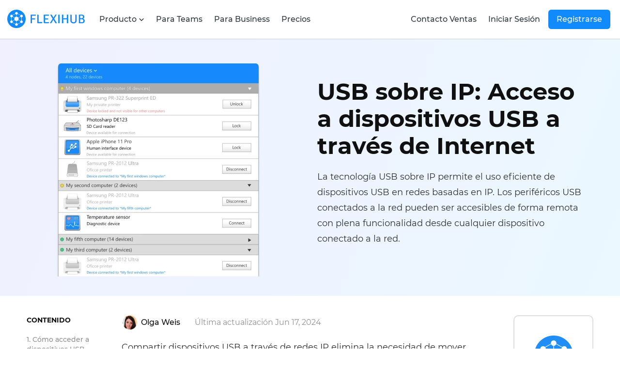

--- FILE ---
content_type: text/html; charset=UTF-8
request_url: https://www.flexihub.com/es/usb-over-ip-software.html
body_size: 80751
content:













	

	
	
	


					
			
										
	



<!DOCTYPE html>
<html lang="es">
<head>
<title>USB sobre IP — Guía Definitiva 2026</title>
  <!-- meta start -->
<meta http-equiv="Content-Type" content="text/html; charset=utf-8"/>
<meta http-equiv="X-UA-Compatible" content="IE=edge"/>
<meta name="viewport" lang="es" content="width=device-width, initial-scale=1"/>
<meta name="description" lang="es" content="Este artículo explorará la tecnología USB sobre IP: qué es, cómo se utiliza y cuáles son las principales soluciones de software para extender dispositivos USB a través de IP."/>

<!-- meta stop --><!-- canonical page start -->
			<link rel="canonical" href="https://www.flexihub.com/es/usb-over-ip-software.html"/>
	<!-- canonical page stop -->




<meta property='og:title' lang="" content="USB sobre IP — Guía Definitiva 2026" />
<meta property='og:image' lang="" content="https://www.flexihub.com/images/upload/og_fh.jpg" />
<meta property='og:image:alt' lang="" content="USB sobre IP — Guía Definitiva 2026" />
<meta property='og:site_name' lang="" content="FlexiHub" />
<meta property='og:type' lang="" content="article" />
<meta property='og:url' lang="" content="https://www.flexihub.com/es/usb-over-ip-software.html" />
<meta name='twitter:title' lang="" content="USB sobre IP — Guía Definitiva 2026" />
<meta name="twitter:image:alt" lang="" content="USB sobre IP — Guía Definitiva 2026" />
<meta name='twitter:image' lang="" content="https://www.flexihub.com/images/upload/og_fh.jpg" />
<meta name='twitter:card' lang="" content="summary_large_image" />
<meta name='twitter:site' lang="" content="@EltimaSoftware" />
    
<meta property='og:description' lang="" content="Este artículo explorará la tecnología USB sobre IP: qué es, cómo se utiliza y cuáles son las principales soluciones de software para extender dispositivos USB a través de IP." />
<meta name='twitter:description' lang="" content="Este artículo explorará la tecnología USB sobre IP: qué es, cómo se utiliza y cuáles son las principales soluciones de software para extender dispositivos USB a través de IP." />
<!--alternate pages -->
<link rel="alternate" hreflang="x-default" href="https://www.flexihub.com/usb-over-ip-software.html" />
<link rel="alternate" hreflang="en" href="https://www.flexihub.com/usb-over-ip-software.html" />
<link rel="alternate" hreflang="fr" href="https://www.flexihub.com/fr/usb-over-ip-software.html" />
<link rel="alternate" hreflang="de" href="https://www.flexihub.com/de/usb-over-ip-software.html" />
<link rel="alternate" hreflang="ja" href="https://www.flexihub.com/jp/usb-over-ip-software.html" />
<link rel="alternate" hreflang="es" href="https://www.flexihub.com/es/usb-over-ip-software.html" />
<link rel="alternate" hreflang="it" href="https://www.flexihub.com/it/usb-over-ip-software.html" />
<link rel="alternate" hreflang="pt" href="https://www.flexihub.com/pt/usb-over-ip-software.html" />
<!-- favicon start -->
<link href="/apple-touch-icon-144x144-precomposed.png" rel="apple-touch-icon-precomposed" sizes="144x144">
<link href="/apple-touch-icon-120x120-precomposed.png" rel="apple-touch-icon-precomposed" sizes="120x120">
<link href="/apple-touch-icon-114x114-precomposed.png" rel="apple-touch-icon-precomposed" sizes="114x114">
<link href="/apple-touch-icon-72x72-precomposed.png" rel="apple-touch-icon-precomposed" sizes="72x72">
<link href="/apple-touch-icon-57x57-precomposed.png" rel="apple-touch-icon-precomposed" sizes="57x57">

<link rel="apple-touch-icon" sizes="57x57" href="/apple-touch-icon-57x57.png">
<link rel="apple-touch-icon" sizes="60x60" href="/apple-touch-icon-60x60.png">
<link rel="apple-touch-icon" sizes="72x72" href="/apple-touch-icon-72x72.png">
<link rel="apple-touch-icon" sizes="76x76" href="/apple-touch-icon-76x76.png">
<link rel="apple-touch-icon" sizes="114x114" href="/apple-touch-icon-114x114.png">
<link rel="apple-touch-icon" sizes="120x120" href="/apple-touch-icon-120x120.png">
<link rel="apple-touch-icon" sizes="144x144" href="/apple-touch-icon-144x144.png">
<link rel="apple-touch-icon" sizes="152x152" href="/apple-touch-icon-152x152.png">
<link rel="apple-touch-icon" sizes="180x180" href="/apple-touch-icon-180x180.png">

<link rel="icon" type="image/png" sizes="192x192" href="/android-chrome-192x192.png">
<link rel="icon" type="image/png" sizes="96x96" href="/favicon-96x96.png">
<link rel="icon" type="image/png" sizes="32x32" href="/favicon-32x32.png">
<link rel="icon" type="image/png" sizes="16x16" href="/favicon-16x16.png">

<link rel="manifest" href="/manifest.json">
<meta name="msapplication-TileColor" content="#da532c">
<meta name="msapplication-TileImage" content="/mstile-144x144.png">
<meta name="theme-color" content="#ffffff">
<link rel="shortcut icon" href="/favicon.ico">
<link rel="icon" href="/favicon.ico">	
<link rel="mask-icon" href="/safari-pinned-tab.svg" color="#5bbad5">
<!-- favicon stop --><!--  styles start -->	
	<link rel="preload" as="font" crossorigin type="font/ttf" onload="this.rel='stylesheet'" href="/styles/Montserrat/Montserrat-variations.ttf" >
	<link rel="preload" as="font" crossorigin type="font/woff" onload="this.rel='stylesheet'" href="/styles/ElmeticaNew.woff" >

		
		<style>
	/*!
 * Bootstrap v3.2.0 (http://getbootstrap.com)
 * Copyright 2011-2014 Twitter, Inc.
 * Licensed under MIT (https://github.com/twbs/bootstrap/blob/master/LICENSE)
 *//*! normalize.css v3.0.1 | MIT License | git.io/normalize */html{font-family:sans-serif;-webkit-text-size-adjust:100%;-ms-text-size-adjust:100%}body{margin:0}article,aside,details,figcaption,figure,footer,header,hgroup,main,nav,section,summary{display:block}audio,canvas,progress,video{display:inline-block;vertical-align:baseline}audio:not([controls]){display:none;height:0}[hidden],template{display:none}a{background:0 0}a:active,a:hover{outline:0}abbr[title]{border-bottom:1px dotted}b,strong{font-weight:700}dfn{font-style:italic}h1{margin:.67em 0;font-size:2em}mark{color:#000;background:#ff0}small{font-size:80%}sub,sup{position:relative;font-size:75%;line-height:0;vertical-align:baseline}sup{top:-.5em}sub{bottom:-.25em}img{border:0}svg:not(:root){overflow:hidden}figure{margin:1em 40px}hr{height:0;-webkit-box-sizing:content-box;-moz-box-sizing:content-box;box-sizing:content-box}pre{overflow:auto}code,kbd,pre,samp{font-family:monospace,monospace;font-size:1em}button,input,optgroup,select,textarea{margin:0;font:inherit;color:inherit}button{overflow:visible}button,select{text-transform:none}button,html input[type=button],input[type=reset],input[type=submit]{-webkit-appearance:button;cursor:pointer}button[disabled],html input[disabled]{cursor:default}button::-moz-focus-inner,input::-moz-focus-inner{padding:0;border:0}input{line-height:normal}input[type=checkbox],input[type=radio]{-webkit-box-sizing:border-box;-moz-box-sizing:border-box;box-sizing:border-box;padding:0}input[type=number]::-webkit-inner-spin-button,input[type=number]::-webkit-outer-spin-button{height:auto}input[type=search]{-webkit-box-sizing:content-box;-moz-box-sizing:content-box;box-sizing:content-box;-webkit-appearance:textfield}input[type=search]::-webkit-search-cancel-button,input[type=search]::-webkit-search-decoration{-webkit-appearance:none}fieldset{padding:.35em .625em .75em;margin:0 2px;border:1px solid silver}legend{padding:0;border:0}textarea{overflow:auto}optgroup{font-weight:700}table{border-spacing:0;border-collapse:collapse}td,th{padding:0}@media print{*{color:#000!important;text-shadow:none!important;background:transparent!important;-webkit-box-shadow:none!important;box-shadow:none!important}a,a:visited{text-decoration:underline}a[href]:after{content:" (" attr(href) ")"}abbr[title]:after{content:" (" attr(title) ")"}a[href^="javascript:"]:after,a[href^="#"]:after{content:""}pre,blockquote{border:1px solid #999;page-break-inside:avoid}thead{display:table-header-group}tr,img{page-break-inside:avoid}img{max-width:100%!important}p,h2,h3{orphans:3;widows:3}h2,h3{page-break-after:avoid}select{background:#fff!important}.navbar{display:none}.table td,.table th{background-color:#fff!important}.btn>.caret,.dropup>.btn>.caret{border-top-color:#000!important}.label{border:1px solid #000}.table{border-collapse:collapse!important}.table-bordered th,.table-bordered td{border:1px solid #ddd!important}}@font-face{font-family:'Glyphicons Halflings';src:url(/styles/fonts/glyphicons-halflings-regular.eot);src:url(/styles/fonts/glyphicons-halflings-regular.eot?#iefix) format('embedded-opentype'),url(/styles/fonts/glyphicons-halflings-regular.woff) format('woff'),url(/styles/fonts/glyphicons-halflings-regular.ttf) format('truetype'),url(/styles/fonts/glyphicons-halflings-regular.svg#glyphicons_halflingsregular) format('svg')}.glyphicon{position:relative;top:1px;display:inline-block;font-family:'Glyphicons Halflings';font-style:normal;font-weight:400;line-height:1;-webkit-font-smoothing:antialiased;-moz-osx-font-smoothing:grayscale}.glyphicon-asterisk:before{content:"\2a"}.glyphicon-plus:before{content:"\2b"}.glyphicon-euro:before{content:"\20ac"}.glyphicon-minus:before{content:"\2212"}.glyphicon-cloud:before{content:"\2601"}.glyphicon-envelope:before{content:"\2709"}.glyphicon-pencil:before{content:"\270f"}.glyphicon-glass:before{content:"\e001"}.glyphicon-music:before{content:"\e002"}.glyphicon-search:before{content:"\e003"}.glyphicon-heart:before{content:"\e005"}.glyphicon-star:before{content:"\e006"}.glyphicon-star-empty:before{content:"\e007"}.glyphicon-user:before{content:"\e008"}.glyphicon-film:before{content:"\e009"}.glyphicon-th-large:before{content:"\e010"}.glyphicon-th:before{content:"\e011"}.glyphicon-th-list:before{content:"\e012"}.glyphicon-ok:before{content:"\e013"}.glyphicon-remove:before{content:"\e014"}.glyphicon-zoom-in:before{content:"\e015"}.glyphicon-zoom-out:before{content:"\e016"}.glyphicon-off:before{content:"\e017"}.glyphicon-signal:before{content:"\e018"}.glyphicon-cog:before{content:"\e019"}.glyphicon-trash:before{content:"\e020"}.glyphicon-home:before{content:"\e021"}.glyphicon-file:before{content:"\e022"}.glyphicon-time:before{content:"\e023"}.glyphicon-road:before{content:"\e024"}.glyphicon-download-alt:before{content:"\e025"}.glyphicon-download:before{content:"\e026"}.glyphicon-upload:before{content:"\e027"}.glyphicon-inbox:before{content:"\e028"}.glyphicon-play-circle:before{content:"\e029"}.glyphicon-repeat:before{content:"\e030"}.glyphicon-refresh:before{content:"\e031"}.glyphicon-list-alt:before{content:"\e032"}.glyphicon-lock:before{content:"\e033"}.glyphicon-flag:before{content:"\e034"}.glyphicon-headphones:before{content:"\e035"}.glyphicon-volume-off:before{content:"\e036"}.glyphicon-volume-down:before{content:"\e037"}.glyphicon-volume-up:before{content:"\e038"}.glyphicon-qrcode:before{content:"\e039"}.glyphicon-barcode:before{content:"\e040"}.glyphicon-tag:before{content:"\e041"}.glyphicon-tags:before{content:"\e042"}.glyphicon-book:before{content:"\e043"}.glyphicon-bookmark:before{content:"\e044"}.glyphicon-print:before{content:"\e045"}.glyphicon-camera:before{content:"\e046"}.glyphicon-font:before{content:"\e047"}.glyphicon-bold:before{content:"\e048"}.glyphicon-italic:before{content:"\e049"}.glyphicon-text-height:before{content:"\e050"}.glyphicon-text-width:before{content:"\e051"}.glyphicon-align-left:before{content:"\e052"}.glyphicon-align-center:before{content:"\e053"}.glyphicon-align-right:before{content:"\e054"}.glyphicon-align-justify:before{content:"\e055"}.glyphicon-list:before{content:"\e056"}.glyphicon-indent-left:before{content:"\e057"}.glyphicon-indent-right:before{content:"\e058"}.glyphicon-facetime-video:before{content:"\e059"}.glyphicon-picture:before{content:"\e060"}.glyphicon-map-marker:before{content:"\e062"}.glyphicon-adjust:before{content:"\e063"}.glyphicon-tint:before{content:"\e064"}.glyphicon-edit:before{content:"\e065"}.glyphicon-share:before{content:"\e066"}.glyphicon-check:before{content:"\e067"}.glyphicon-move:before{content:"\e068"}.glyphicon-step-backward:before{content:"\e069"}.glyphicon-fast-backward:before{content:"\e070"}.glyphicon-backward:before{content:"\e071"}.glyphicon-play:before{content:"\e072"}.glyphicon-pause:before{content:"\e073"}.glyphicon-stop:before{content:"\e074"}.glyphicon-forward:before{content:"\e075"}.glyphicon-fast-forward:before{content:"\e076"}.glyphicon-step-forward:before{content:"\e077"}.glyphicon-eject:before{content:"\e078"}.glyphicon-chevron-left:before{content:"\e079"}.glyphicon-chevron-right:before{content:"\e080"}.glyphicon-plus-sign:before{content:"\e081"}.glyphicon-minus-sign:before{content:"\e082"}.glyphicon-remove-sign:before{content:"\e083"}.glyphicon-ok-sign:before{content:"\e084"}.glyphicon-question-sign:before{content:"\e085"}.glyphicon-info-sign:before{content:"\e086"}.glyphicon-screenshot:before{content:"\e087"}.glyphicon-remove-circle:before{content:"\e088"}.glyphicon-ok-circle:before{content:"\e089"}.glyphicon-ban-circle:before{content:"\e090"}.glyphicon-arrow-left:before{content:"\e091"}.glyphicon-arrow-right:before{content:"\e092"}.glyphicon-arrow-up:before{content:"\e093"}.glyphicon-arrow-down:before{content:"\e094"}.glyphicon-share-alt:before{content:"\e095"}.glyphicon-resize-full:before{content:"\e096"}.glyphicon-resize-small:before{content:"\e097"}.glyphicon-exclamation-sign:before{content:"\e101"}.glyphicon-gift:before{content:"\e102"}.glyphicon-leaf:before{content:"\e103"}.glyphicon-fire:before{content:"\e104"}.glyphicon-eye-open:before{content:"\e105"}.glyphicon-eye-close:before{content:"\e106"}.glyphicon-warning-sign:before{content:"\e107"}.glyphicon-plane:before{content:"\e108"}.glyphicon-calendar:before{content:"\e109"}.glyphicon-random:before{content:"\e110"}.glyphicon-comment:before{content:"\e111"}.glyphicon-magnet:before{content:"\e112"}.glyphicon-chevron-up:before{content:"\e113"}.glyphicon-chevron-down:before{content:"\e114"}.glyphicon-retweet:before{content:"\e115"}.glyphicon-shopping-cart:before{content:"\e116"}.glyphicon-folder-close:before{content:"\e117"}.glyphicon-folder-open:before{content:"\e118"}.glyphicon-resize-vertical:before{content:"\e119"}.glyphicon-resize-horizontal:before{content:"\e120"}.glyphicon-hdd:before{content:"\e121"}.glyphicon-bullhorn:before{content:"\e122"}.glyphicon-bell:before{content:"\e123"}.glyphicon-certificate:before{content:"\e124"}.glyphicon-thumbs-up:before{content:"\e125"}.glyphicon-thumbs-down:before{content:"\e126"}.glyphicon-hand-right:before{content:"\e127"}.glyphicon-hand-left:before{content:"\e128"}.glyphicon-hand-up:before{content:"\e129"}.glyphicon-hand-down:before{content:"\e130"}.glyphicon-circle-arrow-right:before{content:"\e131"}.glyphicon-circle-arrow-left:before{content:"\e132"}.glyphicon-circle-arrow-up:before{content:"\e133"}.glyphicon-circle-arrow-down:before{content:"\e134"}.glyphicon-globe:before{content:"\e135"}.glyphicon-wrench:before{content:"\e136"}.glyphicon-tasks:before{content:"\e137"}.glyphicon-filter:before{content:"\e138"}.glyphicon-briefcase:before{content:"\e139"}.glyphicon-fullscreen:before{content:"\e140"}.glyphicon-dashboard:before{content:"\e141"}.glyphicon-paperclip:before{content:"\e142"}.glyphicon-heart-empty:before{content:"\e143"}.glyphicon-link:before{content:"\e144"}.glyphicon-phone:before{content:"\e145"}.glyphicon-pushpin:before{content:"\e146"}.glyphicon-usd:before{content:"\e148"}.glyphicon-gbp:before{content:"\e149"}.glyphicon-sort:before{content:"\e150"}.glyphicon-sort-by-alphabet:before{content:"\e151"}.glyphicon-sort-by-alphabet-alt:before{content:"\e152"}.glyphicon-sort-by-order:before{content:"\e153"}.glyphicon-sort-by-order-alt:before{content:"\e154"}.glyphicon-sort-by-attributes:before{content:"\e155"}.glyphicon-sort-by-attributes-alt:before{content:"\e156"}.glyphicon-unchecked:before{content:"\e157"}.glyphicon-expand:before{content:"\e158"}.glyphicon-collapse-down:before{content:"\e159"}.glyphicon-collapse-up:before{content:"\e160"}.glyphicon-log-in:before{content:"\e161"}.glyphicon-flash:before{content:"\e162"}.glyphicon-log-out:before{content:"\e163"}.glyphicon-new-window:before{content:"\e164"}.glyphicon-record:before{content:"\e165"}.glyphicon-save:before{content:"\e166"}.glyphicon-open:before{content:"\e167"}.glyphicon-saved:before{content:"\e168"}.glyphicon-import:before{content:"\e169"}.glyphicon-export:before{content:"\e170"}.glyphicon-send:before{content:"\e171"}.glyphicon-floppy-disk:before{content:"\e172"}.glyphicon-floppy-saved:before{content:"\e173"}.glyphicon-floppy-remove:before{content:"\e174"}.glyphicon-floppy-save:before{content:"\e175"}.glyphicon-floppy-open:before{content:"\e176"}.glyphicon-credit-card:before{content:"\e177"}.glyphicon-transfer:before{content:"\e178"}.glyphicon-cutlery:before{content:"\e179"}.glyphicon-header:before{content:"\e180"}.glyphicon-compressed:before{content:"\e181"}.glyphicon-earphone:before{content:"\e182"}.glyphicon-phone-alt:before{content:"\e183"}.glyphicon-tower:before{content:"\e184"}.glyphicon-stats:before{content:"\e185"}.glyphicon-sd-video:before{content:"\e186"}.glyphicon-hd-video:before{content:"\e187"}.glyphicon-subtitles:before{content:"\e188"}.glyphicon-sound-stereo:before{content:"\e189"}.glyphicon-sound-dolby:before{content:"\e190"}.glyphicon-sound-5-1:before{content:"\e191"}.glyphicon-sound-6-1:before{content:"\e192"}.glyphicon-sound-7-1:before{content:"\e193"}.glyphicon-copyright-mark:before{content:"\e194"}.glyphicon-registration-mark:before{content:"\e195"}.glyphicon-cloud-download:before{content:"\e197"}.glyphicon-cloud-upload:before{content:"\e198"}.glyphicon-tree-conifer:before{content:"\e199"}.glyphicon-tree-deciduous:before{content:"\e200"}*{-webkit-box-sizing:border-box;-moz-box-sizing:border-box;box-sizing:border-box}:before,:after{-webkit-box-sizing:border-box;-moz-box-sizing:border-box;box-sizing:border-box}html{font-size:10px;-webkit-tap-highlight-color:rgba(0,0,0,0)}body{font-family:Helvetica,Helvetica,Arial,sans-serif;font-size:14px;line-height:1.42857143;color:#333;background-color:#fff}input,button,select,textarea{font-family:inherit;font-size:inherit;line-height:inherit}a{color:#428bca;text-decoration:none}a:hover,a:focus{color:#2a6496;text-decoration:underline}a:focus{outline:thin dotted;outline:5px auto -webkit-focus-ring-color;outline-offset:-2px}figure{margin:0}img{vertical-align:middle}.img-responsive,.thumbnail>img,.thumbnail a>img,.carousel-inner>.item>img,.carousel-inner>.item>a>img{display:block;width:100% \9;max-width:100%;height:auto}.img-rounded{border-radius:6px}.img-thumbnail{display:inline-block;width:100% \9;max-width:100%;height:auto;padding:4px;line-height:1.42857143;background-color:#fff;border:1px solid #ddd;border-radius:4px;-webkit-transition:all .2s ease-in-out;-o-transition:all .2s ease-in-out;transition:all .2s ease-in-out}.img-circle{border-radius:50%}hr{margin-top:20px;margin-bottom:20px;border:0;border-top:1px solid #eee}.sr-only{position:absolute;width:1px;height:1px;padding:0;margin:-1px;overflow:hidden;clip:rect(0,0,0,0);border:0}.sr-only-focusable:active,.sr-only-focusable:focus{position:static;width:auto;height:auto;margin:0;overflow:visible;clip:auto}h1,h2,h3,h4,h5,h6,.h1,.h2,.h3,.h4,.h5,.h6{font-family:inherit;font-weight:500;line-height:1.1;color:inherit}h1 small,h2 small,h3 small,h4 small,h5 small,h6 small,.h1 small,.h2 small,.h3 small,.h4 small,.h5 small,.h6 small,h1 .small,h2 .small,h3 .small,h4 .small,h5 .small,h6 .small,.h1 .small,.h2 .small,.h3 .small,.h4 .small,.h5 .small,.h6 .small{font-weight:400;line-height:1;color:#777}h1,.h1,h2,.h2,h3,.h3{margin-top:20px;margin-bottom:10px}h1 small,.h1 small,h2 small,.h2 small,h3 small,.h3 small,h1 .small,.h1 .small,h2 .small,.h2 .small,h3 .small,.h3 .small{font-size:65%}h4,.h4,h5,.h5,h6,.h6{margin-top:10px;margin-bottom:10px}h4 small,.h4 small,h5 small,.h5 small,h6 small,.h6 small,h4 .small,.h4 .small,h5 .small,.h5 .small,h6 .small,.h6 .small{font-size:75%}h1,.h1{font-size:36px}h2,.h2{font-size:30px}h3,.h3{font-size:24px}h4,.h4{font-size:18px}h5,.h5{font-size:14px}h6,.h6{font-size:12px}p{margin:0 0 10px}.lead{margin-bottom:20px;font-size:16px;font-weight:300;line-height:1.4}@media (min-width:768px){.lead{font-size:21px}}small,.small{font-size:85%}cite{font-style:normal}mark,.mark{padding:.2em;background-color:#fcf8e3}.text-left{text-align:left}.text-right{text-align:right}.text-center{text-align:center}.text-justify{text-align:justify}.text-nowrap{white-space:nowrap}.text-lowercase{text-transform:lowercase}.text-uppercase{text-transform:uppercase}.text-capitalize{text-transform:capitalize}.text-muted{color:#777}.text-primary{color:#428bca}a.text-primary:hover{color:#3071a9}.text-success{color:#3c763d}a.text-success:hover{color:#2b542c}.text-info{color:#31708f}a.text-info:hover{color:#245269}.text-warning{color:#8a6d3b}a.text-warning:hover{color:#66512c}.text-danger{color:#a94442}a.text-danger:hover{color:#843534}.bg-primary{color:#fff;background-color:#428bca}a.bg-primary:hover{background-color:#3071a9}.bg-success{background-color:#dff0d8}a.bg-success:hover{background-color:#c1e2b3}.bg-info{background-color:#d9edf7}a.bg-info:hover{background-color:#afd9ee}.bg-warning{background-color:#fcf8e3}a.bg-warning:hover{background-color:#f7ecb5}.bg-danger{background-color:#f2dede}a.bg-danger:hover{background-color:#e4b9b9}.page-header{padding-bottom:9px;margin:40px 0 20px;border-bottom:1px solid #eee}ul,ol{margin-top:0;margin-bottom:10px}ul ul,ol ul,ul ol,ol ol{margin-bottom:0}.list-unstyled{padding-left:0;list-style:none}.list-inline{padding-left:0;margin-left:-5px;list-style:none}.list-inline>li{display:inline-block;padding-right:5px;padding-left:5px}dl{margin-top:0;margin-bottom:20px}dt,dd{line-height:1.42857143}dt{font-weight:700}dd{margin-left:0}@media (min-width:768px){.dl-horizontal dt{float:left;width:160px;overflow:hidden;clear:left;text-align:right;text-overflow:ellipsis;white-space:nowrap}.dl-horizontal dd{margin-left:180px}}abbr[title],abbr[data-original-title]{cursor:help;border-bottom:1px dotted #777}.initialism{font-size:90%;text-transform:uppercase}blockquote{padding:10px 20px;margin:0 0 20px;font-size:17.5px;border-left:5px solid #eee}blockquote p:last-child,blockquote ul:last-child,blockquote ol:last-child{margin-bottom:0}blockquote footer,blockquote small,blockquote .small{display:block;font-size:80%;line-height:1.42857143;color:#777}blockquote footer:before,blockquote small:before,blockquote .small:before{content:'\2014 \00A0'}.blockquote-reverse,blockquote.pull-right{padding-right:15px;padding-left:0;text-align:right;border-right:5px solid #eee;border-left:0}.blockquote-reverse footer:before,blockquote.pull-right footer:before,.blockquote-reverse small:before,blockquote.pull-right small:before,.blockquote-reverse .small:before,blockquote.pull-right .small:before{content:''}.blockquote-reverse footer:after,blockquote.pull-right footer:after,.blockquote-reverse small:after,blockquote.pull-right small:after,.blockquote-reverse .small:after,blockquote.pull-right .small:after{content:'\00A0 \2014'}blockquote:before,blockquote:after{content:""}address{margin-bottom:20px;font-style:normal;line-height:1.42857143}code,kbd,pre,samp{font-family:Menlo,Monaco,Consolas,"Courier New",monospace}code{padding:2px 4px;font-size:90%;color:#c7254e;background-color:#f9f2f4;border-radius:4px}kbd{padding:2px 4px;font-size:90%;color:#fff;background-color:#333;border-radius:3px;-webkit-box-shadow:inset 0 -1px 0 rgba(0,0,0,.25);box-shadow:inset 0 -1px 0 rgba(0,0,0,.25)}kbd kbd{padding:0;font-size:100%;-webkit-box-shadow:none;box-shadow:none}pre{display:block;padding:9.5px;margin:0 0 10px;font-size:13px;line-height:1.42857143;color:#333;word-break:break-all;word-wrap:break-word;background-color:#f5f5f5;border:1px solid #ccc;border-radius:4px}pre code{padding:0;font-size:inherit;color:inherit;white-space:pre-wrap;background-color:transparent;border-radius:0}.pre-scrollable{max-height:340px;overflow-y:scroll}.container{padding-right:15px;padding-left:15px;margin-right:auto;margin-left:auto}@media (min-width:768px){.container{width:750px}}@media (min-width:992px){.container{width:970px}}@media (min-width:1200px){.container{width:1170px}}.container-fluid{padding-right:15px;padding-left:15px;margin-right:auto;margin-left:auto}.row{margin-right:-15px;margin-left:-15px}.col-xs-1,.col-sm-1,.col-md-1,.col-lg-1,.col-xs-2,.col-sm-2,.col-md-2,.col-lg-2,.col-xs-3,.col-sm-3,.col-md-3,.col-lg-3,.col-xs-4,.col-sm-4,.col-md-4,.col-lg-4,.col-xs-5,.col-sm-5,.col-md-5,.col-lg-5,.col-xs-6,.col-sm-6,.col-md-6,.col-lg-6,.col-xs-7,.col-sm-7,.col-md-7,.col-lg-7,.col-xs-8,.col-sm-8,.col-md-8,.col-lg-8,.col-xs-9,.col-sm-9,.col-md-9,.col-lg-9,.col-xs-10,.col-sm-10,.col-md-10,.col-lg-10,.col-xs-11,.col-sm-11,.col-md-11,.col-lg-11,.col-xs-12,.col-sm-12,.col-md-12,.col-lg-12{position:relative;min-height:1px;padding-right:15px;padding-left:15px}.col-xs-1,.col-xs-2,.col-xs-3,.col-xs-4,.col-xs-5,.col-xs-6,.col-xs-7,.col-xs-8,.col-xs-9,.col-xs-10,.col-xs-11,.col-xs-12{float:left}.col-xs-12{width:100%}.col-xs-11{width:91.66666667%}.col-xs-10{width:83.33333333%}.col-xs-9{width:75%}.col-xs-8{width:66.66666667%}.col-xs-7{width:58.33333333%}.col-xs-6{width:50%}.col-xs-5{width:41.66666667%}.col-xs-4{width:33.33333333%}.col-xs-3{width:25%}.col-xs-2{width:16.66666667%}.col-xs-1{width:8.33333333%}.col-xs-pull-12{right:100%}.col-xs-pull-11{right:91.66666667%}.col-xs-pull-10{right:83.33333333%}.col-xs-pull-9{right:75%}.col-xs-pull-8{right:66.66666667%}.col-xs-pull-7{right:58.33333333%}.col-xs-pull-6{right:50%}.col-xs-pull-5{right:41.66666667%}.col-xs-pull-4{right:33.33333333%}.col-xs-pull-3{right:25%}.col-xs-pull-2{right:16.66666667%}.col-xs-pull-1{right:8.33333333%}.col-xs-pull-0{right:auto}.col-xs-push-12{left:100%}.col-xs-push-11{left:91.66666667%}.col-xs-push-10{left:83.33333333%}.col-xs-push-9{left:75%}.col-xs-push-8{left:66.66666667%}.col-xs-push-7{left:58.33333333%}.col-xs-push-6{left:50%}.col-xs-push-5{left:41.66666667%}.col-xs-push-4{left:33.33333333%}.col-xs-push-3{left:25%}.col-xs-push-2{left:16.66666667%}.col-xs-push-1{left:8.33333333%}.col-xs-push-0{left:auto}.col-xs-offset-12{margin-left:100%}.col-xs-offset-11{margin-left:91.66666667%}.col-xs-offset-10{margin-left:83.33333333%}.col-xs-offset-9{margin-left:75%}.col-xs-offset-8{margin-left:66.66666667%}.col-xs-offset-7{margin-left:58.33333333%}.col-xs-offset-6{margin-left:50%}.col-xs-offset-5{margin-left:41.66666667%}.col-xs-offset-4{margin-left:33.33333333%}.col-xs-offset-3{margin-left:25%}.col-xs-offset-2{margin-left:16.66666667%}.col-xs-offset-1{margin-left:8.33333333%}.col-xs-offset-0{margin-left:0}@media (min-width:768px){.col-sm-1,.col-sm-2,.col-sm-3,.col-sm-4,.col-sm-5,.col-sm-6,.col-sm-7,.col-sm-8,.col-sm-9,.col-sm-10,.col-sm-11,.col-sm-12{float:left}.col-sm-12{width:100%}.col-sm-11{width:91.66666667%}.col-sm-10{width:83.33333333%}.col-sm-9{width:75%}.col-sm-8{width:66.66666667%}.col-sm-7{width:58.33333333%}.col-sm-6{width:50%}.col-sm-5{width:41.66666667%}.col-sm-4{width:33.33333333%}.col-sm-3{width:25%}.col-sm-2{width:16.66666667%}.col-sm-1{width:8.33333333%}.col-sm-pull-12{right:100%}.col-sm-pull-11{right:91.66666667%}.col-sm-pull-10{right:83.33333333%}.col-sm-pull-9{right:75%}.col-sm-pull-8{right:66.66666667%}.col-sm-pull-7{right:58.33333333%}.col-sm-pull-6{right:50%}.col-sm-pull-5{right:41.66666667%}.col-sm-pull-4{right:33.33333333%}.col-sm-pull-3{right:25%}.col-sm-pull-2{right:16.66666667%}.col-sm-pull-1{right:8.33333333%}.col-sm-pull-0{right:auto}.col-sm-push-12{left:100%}.col-sm-push-11{left:91.66666667%}.col-sm-push-10{left:83.33333333%}.col-sm-push-9{left:75%}.col-sm-push-8{left:66.66666667%}.col-sm-push-7{left:58.33333333%}.col-sm-push-6{left:50%}.col-sm-push-5{left:41.66666667%}.col-sm-push-4{left:33.33333333%}.col-sm-push-3{left:25%}.col-sm-push-2{left:16.66666667%}.col-sm-push-1{left:8.33333333%}.col-sm-push-0{left:auto}.col-sm-offset-12{margin-left:100%}.col-sm-offset-11{margin-left:91.66666667%}.col-sm-offset-10{margin-left:83.33333333%}.col-sm-offset-9{margin-left:75%}.col-sm-offset-8{margin-left:66.66666667%}.col-sm-offset-7{margin-left:58.33333333%}.col-sm-offset-6{margin-left:50%}.col-sm-offset-5{margin-left:41.66666667%}.col-sm-offset-4{margin-left:33.33333333%}.col-sm-offset-3{margin-left:25%}.col-sm-offset-2{margin-left:16.66666667%}.col-sm-offset-1{margin-left:8.33333333%}.col-sm-offset-0{margin-left:0}}@media (min-width:992px){.col-md-1,.col-md-2,.col-md-3,.col-md-4,.col-md-5,.col-md-6,.col-md-7,.col-md-8,.col-md-9,.col-md-10,.col-md-11,.col-md-12{float:left}.col-md-12{width:100%}.col-md-11{width:91.66666667%}.col-md-10{width:83.33333333%}.col-md-9{width:75%}.col-md-8{width:66.66666667%}.col-md-7{width:58.33333333%}.col-md-6{width:50%}.col-md-5{width:41.66666667%}.col-md-4{width:33.33333333%}.col-md-3{width:25%}.col-md-2{width:16.66666667%}.col-md-1{width:8.33333333%}.col-md-pull-12{right:100%}.col-md-pull-11{right:91.66666667%}.col-md-pull-10{right:83.33333333%}.col-md-pull-9{right:75%}.col-md-pull-8{right:66.66666667%}.col-md-pull-7{right:58.33333333%}.col-md-pull-6{right:50%}.col-md-pull-5{right:41.66666667%}.col-md-pull-4{right:33.33333333%}.col-md-pull-3{right:25%}.col-md-pull-2{right:16.66666667%}.col-md-pull-1{right:8.33333333%}.col-md-pull-0{right:auto}.col-md-push-12{left:100%}.col-md-push-11{left:91.66666667%}.col-md-push-10{left:83.33333333%}.col-md-push-9{left:75%}.col-md-push-8{left:66.66666667%}.col-md-push-7{left:58.33333333%}.col-md-push-6{left:50%}.col-md-push-5{left:41.66666667%}.col-md-push-4{left:33.33333333%}.col-md-push-3{left:25%}.col-md-push-2{left:16.66666667%}.col-md-push-1{left:8.33333333%}.col-md-push-0{left:auto}.col-md-offset-12{margin-left:100%}.col-md-offset-11{margin-left:91.66666667%}.col-md-offset-10{margin-left:83.33333333%}.col-md-offset-9{margin-left:75%}.col-md-offset-8{margin-left:66.66666667%}.col-md-offset-7{margin-left:58.33333333%}.col-md-offset-6{margin-left:50%}.col-md-offset-5{margin-left:41.66666667%}.col-md-offset-4{margin-left:33.33333333%}.col-md-offset-3{margin-left:25%}.col-md-offset-2{margin-left:16.66666667%}.col-md-offset-1{margin-left:8.33333333%}.col-md-offset-0{margin-left:0}}@media (min-width:1200px){.col-lg-1,.col-lg-2,.col-lg-3,.col-lg-4,.col-lg-5,.col-lg-6,.col-lg-7,.col-lg-8,.col-lg-9,.col-lg-10,.col-lg-11,.col-lg-12{float:left}.col-lg-12{width:100%}.col-lg-11{width:91.66666667%}.col-lg-10{width:83.33333333%}.col-lg-9{width:75%}.col-lg-8{width:66.66666667%}.col-lg-7{width:58.33333333%}.col-lg-6{width:50%}.col-lg-5{width:41.66666667%}.col-lg-4{width:33.33333333%}.col-lg-3{width:25%}.col-lg-2{width:16.66666667%}.col-lg-1{width:8.33333333%}.col-lg-pull-12{right:100%}.col-lg-pull-11{right:91.66666667%}.col-lg-pull-10{right:83.33333333%}.col-lg-pull-9{right:75%}.col-lg-pull-8{right:66.66666667%}.col-lg-pull-7{right:58.33333333%}.col-lg-pull-6{right:50%}.col-lg-pull-5{right:41.66666667%}.col-lg-pull-4{right:33.33333333%}.col-lg-pull-3{right:25%}.col-lg-pull-2{right:16.66666667%}.col-lg-pull-1{right:8.33333333%}.col-lg-pull-0{right:auto}.col-lg-push-12{left:100%}.col-lg-push-11{left:91.66666667%}.col-lg-push-10{left:83.33333333%}.col-lg-push-9{left:75%}.col-lg-push-8{left:66.66666667%}.col-lg-push-7{left:58.33333333%}.col-lg-push-6{left:50%}.col-lg-push-5{left:41.66666667%}.col-lg-push-4{left:33.33333333%}.col-lg-push-3{left:25%}.col-lg-push-2{left:16.66666667%}.col-lg-push-1{left:8.33333333%}.col-lg-push-0{left:auto}.col-lg-offset-12{margin-left:100%}.col-lg-offset-11{margin-left:91.66666667%}.col-lg-offset-10{margin-left:83.33333333%}.col-lg-offset-9{margin-left:75%}.col-lg-offset-8{margin-left:66.66666667%}.col-lg-offset-7{margin-left:58.33333333%}.col-lg-offset-6{margin-left:50%}.col-lg-offset-5{margin-left:41.66666667%}.col-lg-offset-4{margin-left:33.33333333%}.col-lg-offset-3{margin-left:25%}.col-lg-offset-2{margin-left:16.66666667%}.col-lg-offset-1{margin-left:8.33333333%}.col-lg-offset-0{margin-left:0}}table{background-color:transparent}th{text-align:left}.table{width:100%;max-width:100%;margin-bottom:20px}.table>thead>tr>th,.table>tbody>tr>th,.table>tfoot>tr>th,.table>thead>tr>td,.table>tbody>tr>td,.table>tfoot>tr>td{padding:8px;line-height:1.42857143;vertical-align:top;border-top:1px solid #ddd}.table>thead>tr>th{vertical-align:bottom;border-bottom:2px solid #ddd}.table>caption+thead>tr:first-child>th,.table>colgroup+thead>tr:first-child>th,.table>thead:first-child>tr:first-child>th,.table>caption+thead>tr:first-child>td,.table>colgroup+thead>tr:first-child>td,.table>thead:first-child>tr:first-child>td{border-top:0}.table>tbody+tbody{border-top:2px solid #ddd}.table .table{background-color:#fff}.table-condensed>thead>tr>th,.table-condensed>tbody>tr>th,.table-condensed>tfoot>tr>th,.table-condensed>thead>tr>td,.table-condensed>tbody>tr>td,.table-condensed>tfoot>tr>td{padding:5px}.table-bordered{border:1px solid #ddd}.table-bordered>thead>tr>th,.table-bordered>tbody>tr>th,.table-bordered>tfoot>tr>th,.table-bordered>thead>tr>td,.table-bordered>tbody>tr>td,.table-bordered>tfoot>tr>td{border:1px solid #ddd}.table-bordered>thead>tr>th,.table-bordered>thead>tr>td{border-bottom-width:2px}.table-striped>tbody>tr:nth-child(odd)>td,.table-striped>tbody>tr:nth-child(odd)>th{background-color:#f9f9f9}.table-hover>tbody>tr:hover>td,.table-hover>tbody>tr:hover>th{background-color:#f5f5f5}table col[class*=col-]{position:static;display:table-column;float:none}table td[class*=col-],table th[class*=col-]{position:static;display:table-cell;float:none}.table>thead>tr>td.active,.table>tbody>tr>td.active,.table>tfoot>tr>td.active,.table>thead>tr>th.active,.table>tbody>tr>th.active,.table>tfoot>tr>th.active,.table>thead>tr.active>td,.table>tbody>tr.active>td,.table>tfoot>tr.active>td,.table>thead>tr.active>th,.table>tbody>tr.active>th,.table>tfoot>tr.active>th{background-color:#f5f5f5}.table-hover>tbody>tr>td.active:hover,.table-hover>tbody>tr>th.active:hover,.table-hover>tbody>tr.active:hover>td,.table-hover>tbody>tr:hover>.active,.table-hover>tbody>tr.active:hover>th{background-color:#e8e8e8}.table>thead>tr>td.success,.table>tbody>tr>td.success,.table>tfoot>tr>td.success,.table>thead>tr>th.success,.table>tbody>tr>th.success,.table>tfoot>tr>th.success,.table>thead>tr.success>td,.table>tbody>tr.success>td,.table>tfoot>tr.success>td,.table>thead>tr.success>th,.table>tbody>tr.success>th,.table>tfoot>tr.success>th{background-color:#dff0d8}.table-hover>tbody>tr>td.success:hover,.table-hover>tbody>tr>th.success:hover,.table-hover>tbody>tr.success:hover>td,.table-hover>tbody>tr:hover>.success,.table-hover>tbody>tr.success:hover>th{background-color:#d0e9c6}.table>thead>tr>td.info,.table>tbody>tr>td.info,.table>tfoot>tr>td.info,.table>thead>tr>th.info,.table>tbody>tr>th.info,.table>tfoot>tr>th.info,.table>thead>tr.info>td,.table>tbody>tr.info>td,.table>tfoot>tr.info>td,.table>thead>tr.info>th,.table>tbody>tr.info>th,.table>tfoot>tr.info>th{background-color:#d9edf7}.table-hover>tbody>tr>td.info:hover,.table-hover>tbody>tr>th.info:hover,.table-hover>tbody>tr.info:hover>td,.table-hover>tbody>tr:hover>.info,.table-hover>tbody>tr.info:hover>th{background-color:#c4e3f3}.table>thead>tr>td.warning,.table>tbody>tr>td.warning,.table>tfoot>tr>td.warning,.table>thead>tr>th.warning,.table>tbody>tr>th.warning,.table>tfoot>tr>th.warning,.table>thead>tr.warning>td,.table>tbody>tr.warning>td,.table>tfoot>tr.warning>td,.table>thead>tr.warning>th,.table>tbody>tr.warning>th,.table>tfoot>tr.warning>th{background-color:#fcf8e3}.table-hover>tbody>tr>td.warning:hover,.table-hover>tbody>tr>th.warning:hover,.table-hover>tbody>tr.warning:hover>td,.table-hover>tbody>tr:hover>.warning,.table-hover>tbody>tr.warning:hover>th{background-color:#faf2cc}.table>thead>tr>td.danger,.table>tbody>tr>td.danger,.table>tfoot>tr>td.danger,.table>thead>tr>th.danger,.table>tbody>tr>th.danger,.table>tfoot>tr>th.danger,.table>thead>tr.danger>td,.table>tbody>tr.danger>td,.table>tfoot>tr.danger>td,.table>thead>tr.danger>th,.table>tbody>tr.danger>th,.table>tfoot>tr.danger>th{background-color:#f2dede}.table-hover>tbody>tr>td.danger:hover,.table-hover>tbody>tr>th.danger:hover,.table-hover>tbody>tr.danger:hover>td,.table-hover>tbody>tr:hover>.danger,.table-hover>tbody>tr.danger:hover>th{background-color:#ebcccc}@media screen and (max-width:767px){.table-responsive{width:100%;margin-bottom:15px;overflow-x:auto;overflow-y:hidden;-webkit-overflow-scrolling:touch;-ms-overflow-style:-ms-autohiding-scrollbar;border:1px solid #ddd}.table-responsive>.table{margin-bottom:0}.table-responsive>.table>thead>tr>th,.table-responsive>.table>tbody>tr>th,.table-responsive>.table>tfoot>tr>th,.table-responsive>.table>thead>tr>td,.table-responsive>.table>tbody>tr>td,.table-responsive>.table>tfoot>tr>td{white-space:nowrap}.table-responsive>.table-bordered{border:0}.table-responsive>.table-bordered>thead>tr>th:first-child,.table-responsive>.table-bordered>tbody>tr>th:first-child,.table-responsive>.table-bordered>tfoot>tr>th:first-child,.table-responsive>.table-bordered>thead>tr>td:first-child,.table-responsive>.table-bordered>tbody>tr>td:first-child,.table-responsive>.table-bordered>tfoot>tr>td:first-child{border-left:0}.table-responsive>.table-bordered>thead>tr>th:last-child,.table-responsive>.table-bordered>tbody>tr>th:last-child,.table-responsive>.table-bordered>tfoot>tr>th:last-child,.table-responsive>.table-bordered>thead>tr>td:last-child,.table-responsive>.table-bordered>tbody>tr>td:last-child,.table-responsive>.table-bordered>tfoot>tr>td:last-child{border-right:0}.table-responsive>.table-bordered>tbody>tr:last-child>th,.table-responsive>.table-bordered>tfoot>tr:last-child>th,.table-responsive>.table-bordered>tbody>tr:last-child>td,.table-responsive>.table-bordered>tfoot>tr:last-child>td{border-bottom:0}}fieldset{min-width:0;padding:0;margin:0;border:0}legend{display:block;width:100%;padding:0;margin-bottom:20px;font-size:21px;line-height:inherit;color:#333;border:0;border-bottom:1px solid #e5e5e5}label{display:inline-block;max-width:100%;margin-bottom:5px;font-weight:700}input[type=search]{-webkit-box-sizing:border-box;-moz-box-sizing:border-box;box-sizing:border-box}input[type=radio],input[type=checkbox]{margin:4px 0 0;margin-top:1px \9;line-height:normal}input[type=file]{display:block}input[type=range]{display:block;width:100%}select[multiple],select[size]{height:auto}input[type=file]:focus,input[type=radio]:focus,input[type=checkbox]:focus{outline:thin dotted;outline:5px auto -webkit-focus-ring-color;outline-offset:-2px}output{display:block;padding-top:7px;font-size:14px;line-height:1.42857143;color:#555}.form-control{display:block;width:100%;height:34px;padding:6px 12px;font-size:14px;line-height:1.42857143;color:#555;background-color:#fff;background-image:none;border:1px solid #ccc;border-radius:4px;-webkit-box-shadow:inset 0 1px 1px rgba(0,0,0,.075);box-shadow:inset 0 1px 1px rgba(0,0,0,.075);-webkit-transition:border-color ease-in-out .15s,-webkit-box-shadow ease-in-out .15s;-o-transition:border-color ease-in-out .15s,box-shadow ease-in-out .15s;transition:border-color ease-in-out .15s,box-shadow ease-in-out .15s}.form-control:focus{border-color:#66afe9;outline:0;-webkit-box-shadow:inset 0 1px 1px rgba(0,0,0,.075),0 0 8px rgba(102,175,233,.6);box-shadow:inset 0 1px 1px rgba(0,0,0,.075),0 0 8px rgba(102,175,233,.6)}.form-control::-moz-placeholder{color:#777;opacity:1}.form-control:-ms-input-placeholder{color:#777}.form-control::-webkit-input-placeholder{color:#777}.form-control[disabled],.form-control[readonly],fieldset[disabled] .form-control{cursor:not-allowed;background-color:#eee;opacity:1}textarea.form-control{height:auto}input[type=search]{-webkit-appearance:none}input[type=date],input[type=time],input[type=datetime-local],input[type=month]{line-height:34px;line-height:1.42857143}input[type=date].input-sm,input[type=time].input-sm,input[type=datetime-local].input-sm,input[type=month].input-sm{line-height:30px}input[type=date].input-lg,input[type=time].input-lg,input[type=datetime-local].input-lg,input[type=month].input-lg{line-height:46px}.form-group{margin-bottom:15px}.radio,.checkbox{position:relative;display:block;min-height:20px;margin-top:10px;margin-bottom:10px}.radio label,.checkbox label{padding-left:20px;margin-bottom:0;font-weight:400;cursor:pointer}.radio input[type=radio],.radio-inline input[type=radio],.checkbox input[type=checkbox],.checkbox-inline input[type=checkbox]{position:absolute;margin-top:4px \9;margin-left:-20px}.radio+.radio,.checkbox+.checkbox{margin-top:-5px}.radio-inline,.checkbox-inline{display:inline-block;padding-left:20px;margin-bottom:0;font-weight:400;vertical-align:middle;cursor:pointer}.radio-inline+.radio-inline,.checkbox-inline+.checkbox-inline{margin-top:0;margin-left:10px}input[type=radio][disabled],input[type=checkbox][disabled],input[type=radio].disabled,input[type=checkbox].disabled,fieldset[disabled] input[type=radio],fieldset[disabled] input[type=checkbox]{cursor:not-allowed}.radio-inline.disabled,.checkbox-inline.disabled,fieldset[disabled] .radio-inline,fieldset[disabled] .checkbox-inline{cursor:not-allowed}.radio.disabled label,.checkbox.disabled label,fieldset[disabled] .radio label,fieldset[disabled] .checkbox label{cursor:not-allowed}.form-control-static{padding-top:7px;padding-bottom:7px;margin-bottom:0}.form-control-static.input-lg,.form-control-static.input-sm{padding-right:0;padding-left:0}.input-sm,.form-horizontal .form-group-sm .form-control{height:30px;padding:5px 10px;font-size:12px;line-height:1.5;border-radius:3px}select.input-sm{height:30px;line-height:30px}textarea.input-sm,select[multiple].input-sm{height:auto}.input-lg,.form-horizontal .form-group-lg .form-control{height:46px;padding:10px 16px;font-size:18px;line-height:1.33;border-radius:6px}select.input-lg{height:46px;line-height:46px}textarea.input-lg,select[multiple].input-lg{height:auto}.has-feedback{position:relative}.has-feedback .form-control{padding-right:42.5px}.form-control-feedback{position:absolute;top:25px;right:0;z-index:2;display:block;width:34px;height:34px;line-height:34px;text-align:center}.input-lg+.form-control-feedback{width:46px;height:46px;line-height:46px}.input-sm+.form-control-feedback{width:30px;height:30px;line-height:30px}.has-success .help-block,.has-success .control-label,.has-success .radio,.has-success .checkbox,.has-success .radio-inline,.has-success .checkbox-inline{color:#3c763d}.has-success .form-control{border-color:#3c763d;-webkit-box-shadow:inset 0 1px 1px rgba(0,0,0,.075);box-shadow:inset 0 1px 1px rgba(0,0,0,.075)}.has-success .form-control:focus{border-color:#2b542c;-webkit-box-shadow:inset 0 1px 1px rgba(0,0,0,.075),0 0 6px #67b168;box-shadow:inset 0 1px 1px rgba(0,0,0,.075),0 0 6px #67b168}.has-success .input-group-addon{color:#3c763d;background-color:#dff0d8;border-color:#3c763d}.has-success .form-control-feedback{color:#3c763d}.has-warning .help-block,.has-warning .control-label,.has-warning .radio,.has-warning .checkbox,.has-warning .radio-inline,.has-warning .checkbox-inline{color:#8a6d3b}.has-warning .form-control{border-color:#8a6d3b;-webkit-box-shadow:inset 0 1px 1px rgba(0,0,0,.075);box-shadow:inset 0 1px 1px rgba(0,0,0,.075)}.has-warning .form-control:focus{border-color:#66512c;-webkit-box-shadow:inset 0 1px 1px rgba(0,0,0,.075),0 0 6px #c0a16b;box-shadow:inset 0 1px 1px rgba(0,0,0,.075),0 0 6px #c0a16b}.has-warning .input-group-addon{color:#8a6d3b;background-color:#fcf8e3;border-color:#8a6d3b}.has-warning .form-control-feedback{color:#8a6d3b}.has-error .help-block,.has-error .control-label,.has-error .radio,.has-error .checkbox,.has-error .radio-inline,.has-error .checkbox-inline{color:#a94442}.has-error .form-control{border-color:#a94442;-webkit-box-shadow:inset 0 1px 1px rgba(0,0,0,.075);box-shadow:inset 0 1px 1px rgba(0,0,0,.075)}.has-error .form-control:focus{border-color:#843534;-webkit-box-shadow:inset 0 1px 1px rgba(0,0,0,.075),0 0 6px #ce8483;box-shadow:inset 0 1px 1px rgba(0,0,0,.075),0 0 6px #ce8483}.has-error .input-group-addon{color:#a94442;background-color:#f2dede;border-color:#a94442}.has-error .form-control-feedback{color:#a94442}.has-feedback label.sr-only~.form-control-feedback{top:0}.help-block{display:block;margin-top:5px;margin-bottom:10px;color:#737373}@media (min-width:768px){.form-inline .form-group{display:inline-block;margin-bottom:0;vertical-align:middle}.form-inline .form-control{display:inline-block;width:auto;vertical-align:middle}.form-inline .input-group{display:inline-table;vertical-align:middle}.form-inline .input-group .input-group-addon,.form-inline .input-group .input-group-btn,.form-inline .input-group .form-control{width:auto}.form-inline .input-group>.form-control{width:100%}.form-inline .control-label{margin-bottom:0;vertical-align:middle}.form-inline .radio,.form-inline .checkbox{display:inline-block;margin-top:0;margin-bottom:0;vertical-align:middle}.form-inline .radio label,.form-inline .checkbox label{padding-left:0}.form-inline .radio input[type=radio],.form-inline .checkbox input[type=checkbox]{position:relative;margin-left:0}.form-inline .has-feedback .form-control-feedback{top:0}}.form-horizontal .radio,.form-horizontal .checkbox,.form-horizontal .radio-inline,.form-horizontal .checkbox-inline{padding-top:7px;margin-top:0;margin-bottom:0}.form-horizontal .radio,.form-horizontal .checkbox{min-height:27px}.form-horizontal .form-group{margin-right:-15px;margin-left:-15px}@media (min-width:768px){.form-horizontal .control-label{padding-top:7px;margin-bottom:0;text-align:right}}.form-horizontal .has-feedback .form-control-feedback{top:0;right:15px}@media (min-width:768px){.form-horizontal .form-group-lg .control-label{padding-top:14.3px}}@media (min-width:768px){.form-horizontal .form-group-sm .control-label{padding-top:6px}}.btn{display:inline-block;padding:6px 12px;margin-bottom:0;font-size:14px;font-weight:400;line-height:1.42857143;text-align:center;white-space:nowrap;vertical-align:middle;cursor:pointer;-webkit-user-select:none;-moz-user-select:none;-ms-user-select:none;user-select:none;background-image:none;border:1px solid transparent;border-radius:4px}.btn:focus,.btn:active:focus,.btn.active:focus{outline:thin dotted;outline:5px auto -webkit-focus-ring-color;outline-offset:-2px}.btn:hover,.btn:focus{color:#333;text-decoration:none}.btn:active,.btn.active{background-image:none;outline:0;-webkit-box-shadow:inset 0 3px 5px rgba(0,0,0,.125);box-shadow:inset 0 3px 5px rgba(0,0,0,.125)}.btn.disabled,.btn[disabled],fieldset[disabled] .btn{pointer-events:none;cursor:not-allowed;filter:alpha(opacity=65);-webkit-box-shadow:none;box-shadow:none;opacity:.65}.btn-default{color:#333;background-color:#fff;border-color:#ccc}.btn-default:hover,.btn-default:focus,.btn-default:active,.btn-default.active,.open>.dropdown-toggle.btn-default{color:#333;background-color:#e6e6e6;border-color:#adadad}.btn-default:active,.btn-default.active,.open>.dropdown-toggle.btn-default{background-image:none}.btn-default.disabled,.btn-default[disabled],fieldset[disabled] .btn-default,.btn-default.disabled:hover,.btn-default[disabled]:hover,fieldset[disabled] .btn-default:hover,.btn-default.disabled:focus,.btn-default[disabled]:focus,fieldset[disabled] .btn-default:focus,.btn-default.disabled:active,.btn-default[disabled]:active,fieldset[disabled] .btn-default:active,.btn-default.disabled.active,.btn-default[disabled].active,fieldset[disabled] .btn-default.active{background-color:#fff;border-color:#ccc}.btn-default .badge{color:#fff;background-color:#333}.btn-primary{color:#fff;background-color:#428bca;border-color:#357ebd}.btn-primary:hover,.btn-primary:focus,.btn-primary:active,.btn-primary.active,.open>.dropdown-toggle.btn-primary{color:#fff;background-color:#3071a9;border-color:#285e8e}.btn-primary:active,.btn-primary.active,.open>.dropdown-toggle.btn-primary{background-image:none}.btn-primary.disabled,.btn-primary[disabled],fieldset[disabled] .btn-primary,.btn-primary.disabled:hover,.btn-primary[disabled]:hover,fieldset[disabled] .btn-primary:hover,.btn-primary.disabled:focus,.btn-primary[disabled]:focus,fieldset[disabled] .btn-primary:focus,.btn-primary.disabled:active,.btn-primary[disabled]:active,fieldset[disabled] .btn-primary:active,.btn-primary.disabled.active,.btn-primary[disabled].active,fieldset[disabled] .btn-primary.active{background-color:#428bca;border-color:#357ebd}.btn-primary .badge{color:#428bca;background-color:#fff}.btn-success{color:#fff;background-color:#5cb85c;border-color:#4cae4c}.btn-success:hover,.btn-success:focus,.btn-success:active,.btn-success.active,.open>.dropdown-toggle.btn-success{color:#fff;background-color:#449d44;border-color:#398439}.btn-success:active,.btn-success.active,.open>.dropdown-toggle.btn-success{background-image:none}.btn-success.disabled,.btn-success[disabled],fieldset[disabled] .btn-success,.btn-success.disabled:hover,.btn-success[disabled]:hover,fieldset[disabled] .btn-success:hover,.btn-success.disabled:focus,.btn-success[disabled]:focus,fieldset[disabled] .btn-success:focus,.btn-success.disabled:active,.btn-success[disabled]:active,fieldset[disabled] .btn-success:active,.btn-success.disabled.active,.btn-success[disabled].active,fieldset[disabled] .btn-success.active{background-color:#5cb85c;border-color:#4cae4c}.btn-success .badge{color:#5cb85c;background-color:#fff}.btn-info{color:#fff;background-color:#5bc0de;border-color:#46b8da}.btn-info:hover,.btn-info:focus,.btn-info:active,.btn-info.active,.open>.dropdown-toggle.btn-info{color:#fff;background-color:#31b0d5;border-color:#269abc}.btn-info:active,.btn-info.active,.open>.dropdown-toggle.btn-info{background-image:none}.btn-info.disabled,.btn-info[disabled],fieldset[disabled] .btn-info,.btn-info.disabled:hover,.btn-info[disabled]:hover,fieldset[disabled] .btn-info:hover,.btn-info.disabled:focus,.btn-info[disabled]:focus,fieldset[disabled] .btn-info:focus,.btn-info.disabled:active,.btn-info[disabled]:active,fieldset[disabled] .btn-info:active,.btn-info.disabled.active,.btn-info[disabled].active,fieldset[disabled] .btn-info.active{background-color:#5bc0de;border-color:#46b8da}.btn-info .badge{color:#5bc0de;background-color:#fff}.btn-warning{color:#fff;background-color:#f0ad4e;border-color:#eea236}.btn-warning:hover,.btn-warning:focus,.btn-warning:active,.btn-warning.active,.open>.dropdown-toggle.btn-warning{color:#fff;background-color:#ec971f;border-color:#d58512}.btn-warning:active,.btn-warning.active,.open>.dropdown-toggle.btn-warning{background-image:none}.btn-warning.disabled,.btn-warning[disabled],fieldset[disabled] .btn-warning,.btn-warning.disabled:hover,.btn-warning[disabled]:hover,fieldset[disabled] .btn-warning:hover,.btn-warning.disabled:focus,.btn-warning[disabled]:focus,fieldset[disabled] .btn-warning:focus,.btn-warning.disabled:active,.btn-warning[disabled]:active,fieldset[disabled] .btn-warning:active,.btn-warning.disabled.active,.btn-warning[disabled].active,fieldset[disabled] .btn-warning.active{background-color:#f0ad4e;border-color:#eea236}.btn-warning .badge{color:#f0ad4e;background-color:#fff}.btn-danger{color:#fff;background-color:#d9534f;border-color:#d43f3a}.btn-danger:hover,.btn-danger:focus,.btn-danger:active,.btn-danger.active,.open>.dropdown-toggle.btn-danger{color:#fff;background-color:#c9302c;border-color:#ac2925}.btn-danger:active,.btn-danger.active,.open>.dropdown-toggle.btn-danger{background-image:none}.btn-danger.disabled,.btn-danger[disabled],fieldset[disabled] .btn-danger,.btn-danger.disabled:hover,.btn-danger[disabled]:hover,fieldset[disabled] .btn-danger:hover,.btn-danger.disabled:focus,.btn-danger[disabled]:focus,fieldset[disabled] .btn-danger:focus,.btn-danger.disabled:active,.btn-danger[disabled]:active,fieldset[disabled] .btn-danger:active,.btn-danger.disabled.active,.btn-danger[disabled].active,fieldset[disabled] .btn-danger.active{background-color:#d9534f;border-color:#d43f3a}.btn-danger .badge{color:#d9534f;background-color:#fff}.btn-link{font-weight:400;color:#428bca;cursor:pointer;border-radius:0}.btn-link,.btn-link:active,.btn-link[disabled],fieldset[disabled] .btn-link{background-color:transparent;-webkit-box-shadow:none;box-shadow:none}.btn-link,.btn-link:hover,.btn-link:focus,.btn-link:active{border-color:transparent}.btn-link:hover,.btn-link:focus{color:#2a6496;text-decoration:underline;background-color:transparent}.btn-link[disabled]:hover,fieldset[disabled] .btn-link:hover,.btn-link[disabled]:focus,fieldset[disabled] .btn-link:focus{color:#777;text-decoration:none}.btn-lg,.btn-group-lg>.btn{padding:10px 16px;font-size:18px;line-height:1.33;border-radius:6px}.btn-sm,.btn-group-sm>.btn{padding:5px 10px;font-size:12px;line-height:1.5;border-radius:3px}.btn-xs,.btn-group-xs>.btn{padding:1px 5px;font-size:12px;line-height:1.5;border-radius:3px}.btn-block{display:block;width:100%}.btn-block+.btn-block{margin-top:5px}input[type=submit].btn-block,input[type=reset].btn-block,input[type=button].btn-block{width:100%}.fade{opacity:0;-webkit-transition:opacity .15s linear;-o-transition:opacity .15s linear;transition:opacity .15s linear}.fade.in{opacity:1}.collapse{display:none}.collapse.in{display:block}tr.collapse.in{display:table-row}tbody.collapse.in{display:table-row-group}.collapsing{position:relative;height:0;overflow:hidden;-webkit-transition:height .35s ease;-o-transition:height .35s ease;transition:height .35s ease}.caret{display:inline-block;width:0;height:0;margin-left:2px;vertical-align:middle;border-top:4px solid;border-right:4px solid transparent;border-left:4px solid transparent}.dropdown{position:relative}.dropdown-toggle:focus{outline:0}.dropdown-menu{position:absolute;top:100%;left:0;z-index:1000;display:none;float:left;min-width:160px;padding:5px 0;margin:2px 0 0;font-size:14px;text-align:left;list-style:none;background-color:#fff;-webkit-background-clip:padding-box;background-clip:padding-box;border:1px solid #ccc;border:1px solid rgba(0,0,0,.15);border-radius:4px;-webkit-box-shadow:0 6px 12px rgba(0,0,0,.175);box-shadow:0 6px 12px rgba(0,0,0,.175)}.dropdown-menu.pull-right{right:0;left:auto}.dropdown-menu .divider{height:1px;margin:9px 0;overflow:hidden;background-color:#e5e5e5}.dropdown-menu>li>a{display:block;padding:3px 20px;clear:both;font-weight:400;line-height:1.42857143;color:#333;white-space:nowrap}.dropdown-menu>li>a:hover,.dropdown-menu>li>a:focus{color:#262626;text-decoration:none;background-color:#f5f5f5}.dropdown-menu>.active>a,.dropdown-menu>.active>a:hover,.dropdown-menu>.active>a:focus{color:#fff;text-decoration:none;background-color:#428bca;outline:0}.dropdown-menu>.disabled>a,.dropdown-menu>.disabled>a:hover,.dropdown-menu>.disabled>a:focus{color:#777}.dropdown-menu>.disabled>a:hover,.dropdown-menu>.disabled>a:focus{text-decoration:none;cursor:not-allowed;background-color:transparent;background-image:none;filter:progid:DXImageTransform.Microsoft.gradient(enabled=false)}.open>.dropdown-menu{display:block}.open>a{outline:0}.dropdown-menu-right{right:0;left:auto}.dropdown-menu-left{right:auto;left:0}.dropdown-header{display:block;padding:3px 20px;font-size:12px;line-height:1.42857143;color:#777;white-space:nowrap}.dropdown-backdrop{position:fixed;top:0;right:0;bottom:0;left:0;z-index:990}.pull-right>.dropdown-menu{right:0;left:auto}.dropup .caret,.navbar-fixed-bottom .dropdown .caret{content:"";border-top:0;border-bottom:4px solid}.dropup .dropdown-menu,.navbar-fixed-bottom .dropdown .dropdown-menu{top:auto;bottom:100%;margin-bottom:1px}@media (min-width:768px){.navbar-right .dropdown-menu{right:0;left:auto}.navbar-right .dropdown-menu-left{right:auto;left:0}}.btn-group,.btn-group-vertical{position:relative;display:inline-block;vertical-align:middle}.btn-group>.btn,.btn-group-vertical>.btn{position:relative;float:left}.btn-group>.btn:hover,.btn-group-vertical>.btn:hover,.btn-group>.btn:focus,.btn-group-vertical>.btn:focus,.btn-group>.btn:active,.btn-group-vertical>.btn:active,.btn-group>.btn.active,.btn-group-vertical>.btn.active{z-index:2}.btn-group>.btn:focus,.btn-group-vertical>.btn:focus{outline:0}.btn-group .btn+.btn,.btn-group .btn+.btn-group,.btn-group .btn-group+.btn,.btn-group .btn-group+.btn-group{margin-left:-1px}.btn-toolbar{margin-left:-5px}.btn-toolbar .btn-group,.btn-toolbar .input-group{float:left}.btn-toolbar>.btn,.btn-toolbar>.btn-group,.btn-toolbar>.input-group{margin-left:5px}.btn-group>.btn:not(:first-child):not(:last-child):not(.dropdown-toggle){border-radius:0}.btn-group>.btn:first-child{margin-left:0}.btn-group>.btn:first-child:not(:last-child):not(.dropdown-toggle){border-top-right-radius:0;border-bottom-right-radius:0}.btn-group>.btn:last-child:not(:first-child),.btn-group>.dropdown-toggle:not(:first-child){border-top-left-radius:0;border-bottom-left-radius:0}.btn-group>.btn-group{float:left}.btn-group>.btn-group:not(:first-child):not(:last-child)>.btn{border-radius:0}.btn-group>.btn-group:first-child>.btn:last-child,.btn-group>.btn-group:first-child>.dropdown-toggle{border-top-right-radius:0;border-bottom-right-radius:0}.btn-group>.btn-group:last-child>.btn:first-child{border-top-left-radius:0;border-bottom-left-radius:0}.btn-group .dropdown-toggle:active,.btn-group.open .dropdown-toggle{outline:0}.btn-group>.btn+.dropdown-toggle{padding-right:8px;padding-left:8px}.btn-group>.btn-lg+.dropdown-toggle{padding-right:12px;padding-left:12px}.btn-group.open .dropdown-toggle{-webkit-box-shadow:inset 0 3px 5px rgba(0,0,0,.125);box-shadow:inset 0 3px 5px rgba(0,0,0,.125)}.btn-group.open .dropdown-toggle.btn-link{-webkit-box-shadow:none;box-shadow:none}.btn .caret{margin-left:0}.btn-lg .caret{border-width:5px 5px 0;border-bottom-width:0}.dropup .btn-lg .caret{border-width:0 5px 5px}.btn-group-vertical>.btn,.btn-group-vertical>.btn-group,.btn-group-vertical>.btn-group>.btn{display:block;float:none;width:100%;max-width:100%}.btn-group-vertical>.btn-group>.btn{float:none}.btn-group-vertical>.btn+.btn,.btn-group-vertical>.btn+.btn-group,.btn-group-vertical>.btn-group+.btn,.btn-group-vertical>.btn-group+.btn-group{margin-top:-1px;margin-left:0}.btn-group-vertical>.btn:not(:first-child):not(:last-child){border-radius:0}.btn-group-vertical>.btn:first-child:not(:last-child){border-top-right-radius:4px;border-bottom-right-radius:0;border-bottom-left-radius:0}.btn-group-vertical>.btn:last-child:not(:first-child){border-top-left-radius:0;border-top-right-radius:0;border-bottom-left-radius:4px}.btn-group-vertical>.btn-group:not(:first-child):not(:last-child)>.btn{border-radius:0}.btn-group-vertical>.btn-group:first-child:not(:last-child)>.btn:last-child,.btn-group-vertical>.btn-group:first-child:not(:last-child)>.dropdown-toggle{border-bottom-right-radius:0;border-bottom-left-radius:0}.btn-group-vertical>.btn-group:last-child:not(:first-child)>.btn:first-child{border-top-left-radius:0;border-top-right-radius:0}.btn-group-justified{display:table;width:100%;table-layout:fixed;border-collapse:separate}.btn-group-justified>.btn,.btn-group-justified>.btn-group{display:table-cell;float:none;width:1%}.btn-group-justified>.btn-group .btn{width:100%}.btn-group-justified>.btn-group .dropdown-menu{left:auto}[data-toggle=buttons]>.btn>input[type=radio],[data-toggle=buttons]>.btn>input[type=checkbox]{position:absolute;z-index:-1;filter:alpha(opacity=0);opacity:0}.input-group{position:relative;display:table;border-collapse:separate}.input-group[class*=col-]{float:none;padding-right:0;padding-left:0}.input-group .form-control{position:relative;z-index:2;float:left;width:100%;margin-bottom:0}.input-group-lg>.form-control,.input-group-lg>.input-group-addon,.input-group-lg>.input-group-btn>.btn{height:46px;padding:10px 16px;font-size:18px;line-height:1.33;border-radius:6px}select.input-group-lg>.form-control,select.input-group-lg>.input-group-addon,select.input-group-lg>.input-group-btn>.btn{height:46px;line-height:46px}textarea.input-group-lg>.form-control,textarea.input-group-lg>.input-group-addon,textarea.input-group-lg>.input-group-btn>.btn,select[multiple].input-group-lg>.form-control,select[multiple].input-group-lg>.input-group-addon,select[multiple].input-group-lg>.input-group-btn>.btn{height:auto}.input-group-sm>.form-control,.input-group-sm>.input-group-addon,.input-group-sm>.input-group-btn>.btn{height:30px;padding:5px 10px;font-size:12px;line-height:1.5;border-radius:3px}select.input-group-sm>.form-control,select.input-group-sm>.input-group-addon,select.input-group-sm>.input-group-btn>.btn{height:30px;line-height:30px}textarea.input-group-sm>.form-control,textarea.input-group-sm>.input-group-addon,textarea.input-group-sm>.input-group-btn>.btn,select[multiple].input-group-sm>.form-control,select[multiple].input-group-sm>.input-group-addon,select[multiple].input-group-sm>.input-group-btn>.btn{height:auto}.input-group-addon,.input-group-btn,.input-group .form-control{display:table-cell}.input-group-addon:not(:first-child):not(:last-child),.input-group-btn:not(:first-child):not(:last-child),.input-group .form-control:not(:first-child):not(:last-child){border-radius:0}.input-group-addon,.input-group-btn{width:1%;white-space:nowrap;vertical-align:middle}.input-group-addon{padding:6px 12px;font-size:14px;font-weight:400;line-height:1;color:#555;text-align:center;background-color:#eee;border:1px solid #ccc;border-radius:4px}.input-group-addon.input-sm{padding:5px 10px;font-size:12px;border-radius:3px}.input-group-addon.input-lg{padding:10px 16px;font-size:18px;border-radius:6px}.input-group-addon input[type=radio],.input-group-addon input[type=checkbox]{margin-top:0}.input-group .form-control:first-child,.input-group-addon:first-child,.input-group-btn:first-child>.btn,.input-group-btn:first-child>.btn-group>.btn,.input-group-btn:first-child>.dropdown-toggle,.input-group-btn:last-child>.btn:not(:last-child):not(.dropdown-toggle),.input-group-btn:last-child>.btn-group:not(:last-child)>.btn{border-top-right-radius:0;border-bottom-right-radius:0}.input-group-addon:first-child{border-right:0}.input-group .form-control:last-child,.input-group-addon:last-child,.input-group-btn:last-child>.btn,.input-group-btn:last-child>.btn-group>.btn,.input-group-btn:last-child>.dropdown-toggle,.input-group-btn:first-child>.btn:not(:first-child),.input-group-btn:first-child>.btn-group:not(:first-child)>.btn{border-top-left-radius:0;border-bottom-left-radius:0}.input-group-addon:last-child{border-left:0}.input-group-btn{position:relative;font-size:0;white-space:nowrap}.input-group-btn>.btn{position:relative}.input-group-btn>.btn+.btn{margin-left:-1px}.input-group-btn>.btn:hover,.input-group-btn>.btn:focus,.input-group-btn>.btn:active{z-index:2}.input-group-btn:first-child>.btn,.input-group-btn:first-child>.btn-group{margin-right:-1px}.input-group-btn:last-child>.btn,.input-group-btn:last-child>.btn-group{margin-left:-1px}.nav{padding-left:0;margin-bottom:0;list-style:none}.nav>li{position:relative;display:block}.nav>li>a{position:relative;display:block;padding:10px 15px}.nav>li>a:hover,.nav>li>a:focus{text-decoration:none;background-color:#eee}.nav>li.disabled>a{color:#777}.nav>li.disabled>a:hover,.nav>li.disabled>a:focus{color:#777;text-decoration:none;cursor:not-allowed;background-color:transparent}.nav .open>a,.nav .open>a:hover,.nav .open>a:focus{background-color:#eee;border-color:#428bca}.nav .nav-divider{height:1px;margin:9px 0;overflow:hidden;background-color:#e5e5e5}.nav>li>a>img{max-width:none}.nav-tabs{border-bottom:1px solid #ddd}.nav-tabs>li{float:left;margin-bottom:-1px}.nav-tabs>li>a{margin-right:2px;line-height:1.42857143;border:1px solid transparent;border-radius:4px 4px 0 0}.nav-tabs>li>a:hover{border-color:#eee #eee #ddd}.nav-tabs>li.active>a,.nav-tabs>li.active>a:hover,.nav-tabs>li.active>a:focus{color:#555;cursor:default;background-color:#fff;border:1px solid #ddd;border-bottom-color:transparent}.nav-tabs.nav-justified{width:100%;border-bottom:0}.nav-tabs.nav-justified>li{float:none}.nav-tabs.nav-justified>li>a{margin-bottom:5px;text-align:center}.nav-tabs.nav-justified>.dropdown .dropdown-menu{top:auto;left:auto}@media (min-width:768px){.nav-tabs.nav-justified>li{display:table-cell;width:1%}.nav-tabs.nav-justified>li>a{margin-bottom:0}}.nav-tabs.nav-justified>li>a{margin-right:0;border-radius:4px}.nav-tabs.nav-justified>.active>a,.nav-tabs.nav-justified>.active>a:hover,.nav-tabs.nav-justified>.active>a:focus{border:1px solid #ddd}@media (min-width:768px){.nav-tabs.nav-justified>li>a{border-bottom:1px solid #ddd;border-radius:4px 4px 0 0}.nav-tabs.nav-justified>.active>a,.nav-tabs.nav-justified>.active>a:hover,.nav-tabs.nav-justified>.active>a:focus{border-bottom-color:#fff}}.nav-pills>li{float:left}.nav-pills>li>a{border-radius:4px}.nav-pills>li+li{margin-left:2px}.nav-pills>li.active>a,.nav-pills>li.active>a:hover,.nav-pills>li.active>a:focus{color:#fff;background-color:#428bca}.nav-stacked>li{float:none}.nav-stacked>li+li{margin-top:2px;margin-left:0}.nav-justified{width:100%}.nav-justified>li{float:none}.nav-justified>li>a{margin-bottom:5px;text-align:center}.nav-justified>.dropdown .dropdown-menu{top:auto;left:auto}@media (min-width:768px){.nav-justified>li{display:table-cell;width:1%}.nav-justified>li>a{margin-bottom:0}}.nav-tabs-justified{border-bottom:0}.nav-tabs-justified>li>a{margin-right:0;border-radius:4px}.nav-tabs-justified>.active>a,.nav-tabs-justified>.active>a:hover,.nav-tabs-justified>.active>a:focus{border:1px solid #ddd}@media (min-width:768px){.nav-tabs-justified>li>a{border-bottom:1px solid #ddd;border-radius:4px 4px 0 0}.nav-tabs-justified>.active>a,.nav-tabs-justified>.active>a:hover,.nav-tabs-justified>.active>a:focus{border-bottom-color:#fff}}.tab-content>.tab-pane{display:none}.tab-content>.active{display:block}.nav-tabs .dropdown-menu{margin-top:-1px;border-top-left-radius:0;border-top-right-radius:0}.navbar{position:relative;min-height:50px;margin-bottom:20px;border:1px solid transparent}@media (min-width:768px){.navbar{border-radius:4px}}@media (min-width:768px){.navbar-header{float:left}}.navbar-collapse{padding-right:15px;padding-left:15px;overflow-x:visible;-webkit-overflow-scrolling:touch;border-top:1px solid transparent;-webkit-box-shadow:inset 0 1px 0 rgba(255,255,255,.1);box-shadow:inset 0 1px 0 rgba(255,255,255,.1)}.navbar-collapse.in{overflow-y:auto}@media (min-width:768px){.navbar-collapse{width:auto;border-top:0;-webkit-box-shadow:none;box-shadow:none}.navbar-collapse.collapse{display:block!important;height:auto!important;padding-bottom:0;overflow:visible!important}.navbar-collapse.in{overflow-y:visible}.navbar-fixed-top .navbar-collapse,.navbar-static-top .navbar-collapse,.navbar-fixed-bottom .navbar-collapse{padding-right:0;padding-left:0}}.navbar-fixed-top .navbar-collapse,.navbar-fixed-bottom .navbar-collapse{max-height:340px}@media (max-width:480px) and (orientation:landscape){.navbar-fixed-top .navbar-collapse,.navbar-fixed-bottom .navbar-collapse{max-height:200px}}.container>.navbar-header,.container-fluid>.navbar-header,.container>.navbar-collapse,.container-fluid>.navbar-collapse{margin-right:-15px;margin-left:-15px}@media (min-width:768px){.container>.navbar-header,.container-fluid>.navbar-header,.container>.navbar-collapse,.container-fluid>.navbar-collapse{margin-right:0;margin-left:0}}.navbar-static-top{z-index:1000;border-width:0 0 1px}@media (min-width:768px){.navbar-static-top{border-radius:0}}.navbar-fixed-top,.navbar-fixed-bottom{position:fixed;right:0;left:0;z-index:1030;-webkit-transform:translate3d(0,0,0);-o-transform:translate3d(0,0,0);transform:translate3d(0,0,0)}@media (min-width:768px){.navbar-fixed-top,.navbar-fixed-bottom{border-radius:0}}.navbar-fixed-top{top:0;border-width:0 0 1px}.navbar-fixed-bottom{bottom:0;margin-bottom:0;border-width:1px 0 0}.navbar-brand{float:left;height:50px;padding:15px 15px;font-size:18px;line-height:20px}.navbar-brand:hover,.navbar-brand:focus{text-decoration:none}@media (min-width:768px){.navbar>.container .navbar-brand,.navbar>.container-fluid .navbar-brand{margin-left:-15px}}.navbar-toggle{position:relative;float:right;padding:9px 10px;margin-top:8px;margin-right:15px;margin-bottom:8px;background-color:transparent;background-image:none;border:1px solid transparent;border-radius:4px}.navbar-toggle:focus{outline:0}.navbar-toggle .icon-bar{display:block;width:22px;height:2px;border-radius:1px}.navbar-toggle .icon-bar+.icon-bar{margin-top:4px}@media (min-width:768px){.navbar-toggle{display:none}}.navbar-nav{margin:7.5px -15px}.navbar-nav>li>a{padding-top:10px;padding-bottom:10px;line-height:20px}@media (max-width:767px){.navbar-nav .open .dropdown-menu{position:static;float:none;width:auto;margin-top:0;background-color:transparent;border:0;-webkit-box-shadow:none;box-shadow:none}.navbar-nav .open .dropdown-menu>li>a,.navbar-nav .open .dropdown-menu .dropdown-header{padding:5px 15px 5px 25px}.navbar-nav .open .dropdown-menu>li>a{line-height:20px}.navbar-nav .open .dropdown-menu>li>a:hover,.navbar-nav .open .dropdown-menu>li>a:focus{background-image:none}}@media (min-width:768px){.navbar-nav{float:left;margin:0}.navbar-nav>li{float:left}.navbar-nav>li>a{padding-top:15px;padding-bottom:15px}.navbar-nav.navbar-right:last-child{margin-right:-15px}}@media (min-width:768px){.navbar-left{float:left!important}.navbar-right{float:right!important}}.navbar-form{padding:10px 15px;margin-top:8px;margin-right:-15px;margin-bottom:8px;margin-left:-15px;border-top:1px solid transparent;border-bottom:1px solid transparent;-webkit-box-shadow:inset 0 1px 0 rgba(255,255,255,.1),0 1px 0 rgba(255,255,255,.1);box-shadow:inset 0 1px 0 rgba(255,255,255,.1),0 1px 0 rgba(255,255,255,.1)}@media (min-width:768px){.navbar-form .form-group{display:inline-block;margin-bottom:0;vertical-align:middle}.navbar-form .form-control{display:inline-block;width:auto;vertical-align:middle}.navbar-form .input-group{display:inline-table;vertical-align:middle}.navbar-form .input-group .input-group-addon,.navbar-form .input-group .input-group-btn,.navbar-form .input-group .form-control{width:auto}.navbar-form .input-group>.form-control{width:100%}.navbar-form .control-label{margin-bottom:0;vertical-align:middle}.navbar-form .radio,.navbar-form .checkbox{display:inline-block;margin-top:0;margin-bottom:0;vertical-align:middle}.navbar-form .radio label,.navbar-form .checkbox label{padding-left:0}.navbar-form .radio input[type=radio],.navbar-form .checkbox input[type=checkbox]{position:relative;margin-left:0}.navbar-form .has-feedback .form-control-feedback{top:0}}@media (max-width:767px){.navbar-form .form-group{margin-bottom:5px}}@media (min-width:768px){.navbar-form{width:auto;padding-top:0;padding-bottom:0;margin-right:0;margin-left:0;border:0;-webkit-box-shadow:none;box-shadow:none}.navbar-form.navbar-right:last-child{margin-right:-15px}}.navbar-nav>li>.dropdown-menu{margin-top:0;border-top-left-radius:0;border-top-right-radius:0}.navbar-fixed-bottom .navbar-nav>li>.dropdown-menu{border-bottom-right-radius:0;border-bottom-left-radius:0}.navbar-btn{margin-top:8px;margin-bottom:8px}.navbar-btn.btn-sm{margin-top:10px;margin-bottom:10px}.navbar-btn.btn-xs{margin-top:14px;margin-bottom:14px}.navbar-text{margin-top:15px;margin-bottom:15px}@media (min-width:768px){.navbar-text{float:left;margin-right:15px;margin-left:15px}.navbar-text.navbar-right:last-child{margin-right:0}}.navbar-default{background-color:#f8f8f8;border-color:#e7e7e7}.navbar-default .navbar-brand{color:#777}.navbar-default .navbar-brand:hover,.navbar-default .navbar-brand:focus{color:#5e5e5e;background-color:transparent}.navbar-default .navbar-text{color:#777}.navbar-default .navbar-nav>li>a{color:#777}.navbar-default .navbar-nav>li>a:hover,.navbar-default .navbar-nav>li>a:focus{color:#333;background-color:transparent}.navbar-default .navbar-nav>.active>a,.navbar-default .navbar-nav>.active>a:hover,.navbar-default .navbar-nav>.active>a:focus{color:#555;background-color:#e7e7e7}.navbar-default .navbar-nav>.disabled>a,.navbar-default .navbar-nav>.disabled>a:hover,.navbar-default .navbar-nav>.disabled>a:focus{color:#ccc;background-color:transparent}.navbar-default .navbar-toggle{border-color:#ddd}.navbar-default .navbar-toggle:hover,.navbar-default .navbar-toggle:focus{background-color:#ddd}.navbar-default .navbar-toggle .icon-bar{background-color:#888}.navbar-default .navbar-collapse,.navbar-default .navbar-form{border-color:#e7e7e7}.navbar-default .navbar-nav>.open>a,.navbar-default .navbar-nav>.open>a:hover,.navbar-default .navbar-nav>.open>a:focus{color:#555;background-color:#e7e7e7}@media (max-width:767px){.navbar-default .navbar-nav .open .dropdown-menu>li>a{color:#777}.navbar-default .navbar-nav .open .dropdown-menu>li>a:hover,.navbar-default .navbar-nav .open .dropdown-menu>li>a:focus{color:#333;background-color:transparent}.navbar-default .navbar-nav .open .dropdown-menu>.active>a,.navbar-default .navbar-nav .open .dropdown-menu>.active>a:hover,.navbar-default .navbar-nav .open .dropdown-menu>.active>a:focus{color:#555;background-color:#e7e7e7}.navbar-default .navbar-nav .open .dropdown-menu>.disabled>a,.navbar-default .navbar-nav .open .dropdown-menu>.disabled>a:hover,.navbar-default .navbar-nav .open .dropdown-menu>.disabled>a:focus{color:#ccc;background-color:transparent}}.navbar-default .navbar-link{color:#777}.navbar-default .navbar-link:hover{color:#333}.navbar-default .btn-link{color:#777}.navbar-default .btn-link:hover,.navbar-default .btn-link:focus{color:#333}.navbar-default .btn-link[disabled]:hover,fieldset[disabled] .navbar-default .btn-link:hover,.navbar-default .btn-link[disabled]:focus,fieldset[disabled] .navbar-default .btn-link:focus{color:#ccc}.navbar-inverse{background-color:#222;border-color:#080808}.navbar-inverse .navbar-brand{color:#777}.navbar-inverse .navbar-brand:hover,.navbar-inverse .navbar-brand:focus{color:#fff;background-color:transparent}.navbar-inverse .navbar-text{color:#777}.navbar-inverse .navbar-nav>li>a{color:#777}.navbar-inverse .navbar-nav>li>a:hover,.navbar-inverse .navbar-nav>li>a:focus{color:#fff;background-color:transparent}.navbar-inverse .navbar-nav>.active>a,.navbar-inverse .navbar-nav>.active>a:hover,.navbar-inverse .navbar-nav>.active>a:focus{color:#fff;background-color:#080808}.navbar-inverse .navbar-nav>.disabled>a,.navbar-inverse .navbar-nav>.disabled>a:hover,.navbar-inverse .navbar-nav>.disabled>a:focus{color:#444;background-color:transparent}.navbar-inverse .navbar-toggle{border-color:#333}.navbar-inverse .navbar-toggle:hover,.navbar-inverse .navbar-toggle:focus{background-color:#333}.navbar-inverse .navbar-toggle .icon-bar{background-color:#fff}.navbar-inverse .navbar-collapse,.navbar-inverse .navbar-form{border-color:#101010}.navbar-inverse .navbar-nav>.open>a,.navbar-inverse .navbar-nav>.open>a:hover,.navbar-inverse .navbar-nav>.open>a:focus{color:#fff;background-color:#080808}@media (max-width:767px){.navbar-inverse .navbar-nav .open .dropdown-menu>.dropdown-header{border-color:#080808}.navbar-inverse .navbar-nav .open .dropdown-menu .divider{background-color:#080808}.navbar-inverse .navbar-nav .open .dropdown-menu>li>a{color:#777}.navbar-inverse .navbar-nav .open .dropdown-menu>li>a:hover,.navbar-inverse .navbar-nav .open .dropdown-menu>li>a:focus{color:#fff;background-color:transparent}.navbar-inverse .navbar-nav .open .dropdown-menu>.active>a,.navbar-inverse .navbar-nav .open .dropdown-menu>.active>a:hover,.navbar-inverse .navbar-nav .open .dropdown-menu>.active>a:focus{color:#fff;background-color:#080808}.navbar-inverse .navbar-nav .open .dropdown-menu>.disabled>a,.navbar-inverse .navbar-nav .open .dropdown-menu>.disabled>a:hover,.navbar-inverse .navbar-nav .open .dropdown-menu>.disabled>a:focus{color:#444;background-color:transparent}}.navbar-inverse .navbar-link{color:#777}.navbar-inverse .navbar-link:hover{color:#fff}.navbar-inverse .btn-link{color:#777}.navbar-inverse .btn-link:hover,.navbar-inverse .btn-link:focus{color:#fff}.navbar-inverse .btn-link[disabled]:hover,fieldset[disabled] .navbar-inverse .btn-link:hover,.navbar-inverse .btn-link[disabled]:focus,fieldset[disabled] .navbar-inverse .btn-link:focus{color:#444}.breadcrumb{padding:8px 15px;margin-bottom:20px;list-style:none;background-color:#f5f5f5;border-radius:4px}.breadcrumb>li{display:inline-block}.breadcrumb>li+li:before{padding:0 5px;color:#ccc;content:"/\00a0"}.breadcrumb>.active{color:#777}.pagination{display:inline-block;padding-left:0;margin:20px 0;border-radius:4px}.pagination>li{display:inline}.pagination>li>a,.pagination>li>span{position:relative;float:left;padding:6px 12px;margin-left:-1px;line-height:1.42857143;color:#428bca;text-decoration:none;background-color:#fff;border:1px solid #ddd}.pagination>li:first-child>a,.pagination>li:first-child>span{margin-left:0;border-top-left-radius:4px;border-bottom-left-radius:4px}.pagination>li:last-child>a,.pagination>li:last-child>span{border-top-right-radius:4px;border-bottom-right-radius:4px}.pagination>li>a:hover,.pagination>li>span:hover,.pagination>li>a:focus,.pagination>li>span:focus{color:#2a6496;background-color:#eee;border-color:#ddd}.pagination>.active>a,.pagination>.active>span,.pagination>.active>a:hover,.pagination>.active>span:hover,.pagination>.active>a:focus,.pagination>.active>span:focus{z-index:2;color:#fff;cursor:default;background-color:#428bca;border-color:#428bca}.pagination>.disabled>span,.pagination>.disabled>span:hover,.pagination>.disabled>span:focus,.pagination>.disabled>a,.pagination>.disabled>a:hover,.pagination>.disabled>a:focus{color:#777;cursor:not-allowed;background-color:#fff;border-color:#ddd}.pagination-lg>li>a,.pagination-lg>li>span{padding:10px 16px;font-size:18px}.pagination-lg>li:first-child>a,.pagination-lg>li:first-child>span{border-top-left-radius:6px;border-bottom-left-radius:6px}.pagination-lg>li:last-child>a,.pagination-lg>li:last-child>span{border-top-right-radius:6px;border-bottom-right-radius:6px}.pagination-sm>li>a,.pagination-sm>li>span{padding:5px 10px;font-size:12px}.pagination-sm>li:first-child>a,.pagination-sm>li:first-child>span{border-top-left-radius:3px;border-bottom-left-radius:3px}.pagination-sm>li:last-child>a,.pagination-sm>li:last-child>span{border-top-right-radius:3px;border-bottom-right-radius:3px}.pager{padding-left:0;margin:20px 0;text-align:center;list-style:none}.pager li{display:inline}.pager li>a,.pager li>span{display:inline-block;padding:5px 14px;background-color:#fff;border:1px solid #ddd;border-radius:15px}.pager li>a:hover,.pager li>a:focus{text-decoration:none;background-color:#eee}.pager .next>a,.pager .next>span{float:right}.pager .previous>a,.pager .previous>span{float:left}.pager .disabled>a,.pager .disabled>a:hover,.pager .disabled>a:focus,.pager .disabled>span{color:#777;cursor:not-allowed;background-color:#fff}.label{display:inline;padding:.2em .6em .3em;font-size:75%;font-weight:700;line-height:1;color:#fff;text-align:center;white-space:nowrap;vertical-align:baseline;border-radius:.25em}a.label:hover,a.label:focus{color:#fff;text-decoration:none;cursor:pointer}.label:empty{display:none}.btn .label{position:relative;top:-1px}.label-default{background-color:#777}.label-default[href]:hover,.label-default[href]:focus{background-color:#5e5e5e}.label-primary{background-color:#428bca}.label-primary[href]:hover,.label-primary[href]:focus{background-color:#3071a9}.label-success{background-color:#5cb85c}.label-success[href]:hover,.label-success[href]:focus{background-color:#449d44}.label-info{background-color:#5bc0de}.label-info[href]:hover,.label-info[href]:focus{background-color:#31b0d5}.label-warning{background-color:#f0ad4e}.label-warning[href]:hover,.label-warning[href]:focus{background-color:#ec971f}.label-danger{background-color:#d9534f}.label-danger[href]:hover,.label-danger[href]:focus{background-color:#c9302c}.badge{display:inline-block;min-width:10px;padding:3px 7px;font-size:12px;font-weight:700;line-height:1;color:#fff;text-align:center;white-space:nowrap;vertical-align:baseline;background-color:#777;border-radius:10px}.badge:empty{display:none}.btn .badge{position:relative;top:-1px}.btn-xs .badge{top:0;padding:1px 5px}a.badge:hover,a.badge:focus{color:#fff;text-decoration:none;cursor:pointer}a.list-group-item.active>.badge,.nav-pills>.active>a>.badge{color:#428bca;background-color:#fff}.nav-pills>li>a>.badge{margin-left:3px}.jumbotron{padding:30px;margin-bottom:30px;color:inherit;background-color:#eee}.jumbotron h1,.jumbotron .h1{color:inherit}.jumbotron p{margin-bottom:15px;font-size:21px;font-weight:200}.jumbotron>hr{border-top-color:#d5d5d5}.container .jumbotron{border-radius:6px}.jumbotron .container{max-width:100%}@media screen and (min-width:768px){.jumbotron{padding-top:48px;padding-bottom:48px}.container .jumbotron{padding-right:60px;padding-left:60px}.jumbotron h1,.jumbotron .h1{font-size:63px}}.thumbnail{display:block;padding:4px;margin-bottom:20px;line-height:1.42857143;background-color:#fff;border:1px solid #ddd;border-radius:4px;-webkit-transition:all .2s ease-in-out;-o-transition:all .2s ease-in-out;transition:all .2s ease-in-out}.thumbnail>img,.thumbnail a>img{margin-right:auto;margin-left:auto}a.thumbnail:hover,a.thumbnail:focus,a.thumbnail.active{border-color:#428bca}.thumbnail .caption{padding:9px;color:#333}.alert{padding:15px;margin-bottom:20px;border:1px solid transparent;border-radius:4px}.alert h4{margin-top:0;color:inherit}.alert .alert-link{font-weight:700}.alert>p,.alert>ul{margin-bottom:0}.alert>p+p{margin-top:5px}.alert-dismissable,.alert-dismissible{padding-right:35px}.alert-dismissable .close,.alert-dismissible .close{position:relative;top:-2px;right:-21px;color:inherit}.alert-success{color:#3c763d;background-color:#dff0d8;border-color:#d6e9c6}.alert-success hr{border-top-color:#c9e2b3}.alert-success .alert-link{color:#2b542c}.alert-info{color:#31708f;background-color:#d9edf7;border-color:#bce8f1}.alert-info hr{border-top-color:#a6e1ec}.alert-info .alert-link{color:#245269}.alert-warning{color:#8a6d3b;background-color:#fcf8e3;border-color:#faebcc}.alert-warning hr{border-top-color:#f7e1b5}.alert-warning .alert-link{color:#66512c}.alert-danger{color:#a94442;background-color:#f2dede;border-color:#ebccd1}.alert-danger hr{border-top-color:#e4b9c0}.alert-danger .alert-link{color:#843534}@-webkit-keyframes progress-bar-stripes{from{background-position:40px 0}to{background-position:0 0}}@-o-keyframes progress-bar-stripes{from{background-position:40px 0}to{background-position:0 0}}@keyframes progress-bar-stripes{from{background-position:40px 0}to{background-position:0 0}}.progress{height:20px;margin-bottom:20px;overflow:hidden;background-color:#f5f5f5;border-radius:4px;-webkit-box-shadow:inset 0 1px 2px rgba(0,0,0,.1);box-shadow:inset 0 1px 2px rgba(0,0,0,.1)}.progress-bar{float:left;width:0;height:100%;font-size:12px;line-height:20px;color:#fff;text-align:center;background-color:#428bca;-webkit-box-shadow:inset 0 -1px 0 rgba(0,0,0,.15);box-shadow:inset 0 -1px 0 rgba(0,0,0,.15);-webkit-transition:width .6s ease;-o-transition:width .6s ease;transition:width .6s ease}.progress-striped .progress-bar,.progress-bar-striped{background-image:-webkit-linear-gradient(45deg,rgba(255,255,255,.15) 25%,transparent 25%,transparent 50%,rgba(255,255,255,.15) 50%,rgba(255,255,255,.15) 75%,transparent 75%,transparent);background-image:-o-linear-gradient(45deg,rgba(255,255,255,.15) 25%,transparent 25%,transparent 50%,rgba(255,255,255,.15) 50%,rgba(255,255,255,.15) 75%,transparent 75%,transparent);background-image:linear-gradient(45deg,rgba(255,255,255,.15) 25%,transparent 25%,transparent 50%,rgba(255,255,255,.15) 50%,rgba(255,255,255,.15) 75%,transparent 75%,transparent);-webkit-background-size:40px 40px;background-size:40px 40px}.progress.active .progress-bar,.progress-bar.active{-webkit-animation:progress-bar-stripes 2s linear infinite;-o-animation:progress-bar-stripes 2s linear infinite;animation:progress-bar-stripes 2s linear infinite}.progress-bar[aria-valuenow="1"],.progress-bar[aria-valuenow="2"]{min-width:30px}.progress-bar[aria-valuenow="0"]{min-width:30px;color:#777;background-color:transparent;background-image:none;-webkit-box-shadow:none;box-shadow:none}.progress-bar-success{background-color:#5cb85c}.progress-striped .progress-bar-success{background-image:-webkit-linear-gradient(45deg,rgba(255,255,255,.15) 25%,transparent 25%,transparent 50%,rgba(255,255,255,.15) 50%,rgba(255,255,255,.15) 75%,transparent 75%,transparent);background-image:-o-linear-gradient(45deg,rgba(255,255,255,.15) 25%,transparent 25%,transparent 50%,rgba(255,255,255,.15) 50%,rgba(255,255,255,.15) 75%,transparent 75%,transparent);background-image:linear-gradient(45deg,rgba(255,255,255,.15) 25%,transparent 25%,transparent 50%,rgba(255,255,255,.15) 50%,rgba(255,255,255,.15) 75%,transparent 75%,transparent)}.progress-bar-info{background-color:#5bc0de}.progress-striped .progress-bar-info{background-image:-webkit-linear-gradient(45deg,rgba(255,255,255,.15) 25%,transparent 25%,transparent 50%,rgba(255,255,255,.15) 50%,rgba(255,255,255,.15) 75%,transparent 75%,transparent);background-image:-o-linear-gradient(45deg,rgba(255,255,255,.15) 25%,transparent 25%,transparent 50%,rgba(255,255,255,.15) 50%,rgba(255,255,255,.15) 75%,transparent 75%,transparent);background-image:linear-gradient(45deg,rgba(255,255,255,.15) 25%,transparent 25%,transparent 50%,rgba(255,255,255,.15) 50%,rgba(255,255,255,.15) 75%,transparent 75%,transparent)}.progress-bar-warning{background-color:#f0ad4e}.progress-striped .progress-bar-warning{background-image:-webkit-linear-gradient(45deg,rgba(255,255,255,.15) 25%,transparent 25%,transparent 50%,rgba(255,255,255,.15) 50%,rgba(255,255,255,.15) 75%,transparent 75%,transparent);background-image:-o-linear-gradient(45deg,rgba(255,255,255,.15) 25%,transparent 25%,transparent 50%,rgba(255,255,255,.15) 50%,rgba(255,255,255,.15) 75%,transparent 75%,transparent);background-image:linear-gradient(45deg,rgba(255,255,255,.15) 25%,transparent 25%,transparent 50%,rgba(255,255,255,.15) 50%,rgba(255,255,255,.15) 75%,transparent 75%,transparent)}.progress-bar-danger{background-color:#d9534f}.progress-striped .progress-bar-danger{background-image:-webkit-linear-gradient(45deg,rgba(255,255,255,.15) 25%,transparent 25%,transparent 50%,rgba(255,255,255,.15) 50%,rgba(255,255,255,.15) 75%,transparent 75%,transparent);background-image:-o-linear-gradient(45deg,rgba(255,255,255,.15) 25%,transparent 25%,transparent 50%,rgba(255,255,255,.15) 50%,rgba(255,255,255,.15) 75%,transparent 75%,transparent);background-image:linear-gradient(45deg,rgba(255,255,255,.15) 25%,transparent 25%,transparent 50%,rgba(255,255,255,.15) 50%,rgba(255,255,255,.15) 75%,transparent 75%,transparent)}.media,.media-body{overflow:hidden;zoom:1}.media,.media .media{margin-top:15px}.media:first-child{margin-top:0}.media-object{display:block}.media-heading{margin:0 0 5px}.media>.pull-left{margin-right:10px}.media>.pull-right{margin-left:10px}.media-list{padding-left:0;list-style:none}.list-group{padding-left:0;margin-bottom:20px}.list-group-item{position:relative;display:block;padding:10px 15px;margin-bottom:-1px;background-color:#fff;border:1px solid #ddd}.list-group-item:first-child{border-top-left-radius:4px;border-top-right-radius:4px}.list-group-item:last-child{margin-bottom:0;border-bottom-right-radius:4px;border-bottom-left-radius:4px}.list-group-item>.badge{float:right}.list-group-item>.badge+.badge{margin-right:5px}a.list-group-item{color:#555}a.list-group-item .list-group-item-heading{color:#333}a.list-group-item:hover,a.list-group-item:focus{color:#555;text-decoration:none;background-color:#f5f5f5}.list-group-item.disabled,.list-group-item.disabled:hover,.list-group-item.disabled:focus{color:#777;background-color:#eee}.list-group-item.disabled .list-group-item-heading,.list-group-item.disabled:hover .list-group-item-heading,.list-group-item.disabled:focus .list-group-item-heading{color:inherit}.list-group-item.disabled .list-group-item-text,.list-group-item.disabled:hover .list-group-item-text,.list-group-item.disabled:focus .list-group-item-text{color:#777}.list-group-item.active,.list-group-item.active:hover,.list-group-item.active:focus{z-index:2;color:#fff;background-color:#428bca;border-color:#428bca}.list-group-item.active .list-group-item-heading,.list-group-item.active:hover .list-group-item-heading,.list-group-item.active:focus .list-group-item-heading,.list-group-item.active .list-group-item-heading>small,.list-group-item.active:hover .list-group-item-heading>small,.list-group-item.active:focus .list-group-item-heading>small,.list-group-item.active .list-group-item-heading>.small,.list-group-item.active:hover .list-group-item-heading>.small,.list-group-item.active:focus .list-group-item-heading>.small{color:inherit}.list-group-item.active .list-group-item-text,.list-group-item.active:hover .list-group-item-text,.list-group-item.active:focus .list-group-item-text{color:#e1edf7}.list-group-item-success{color:#3c763d;background-color:#dff0d8}a.list-group-item-success{color:#3c763d}a.list-group-item-success .list-group-item-heading{color:inherit}a.list-group-item-success:hover,a.list-group-item-success:focus{color:#3c763d;background-color:#d0e9c6}a.list-group-item-success.active,a.list-group-item-success.active:hover,a.list-group-item-success.active:focus{color:#fff;background-color:#3c763d;border-color:#3c763d}.list-group-item-info{color:#31708f;background-color:#d9edf7}a.list-group-item-info{color:#31708f}a.list-group-item-info .list-group-item-heading{color:inherit}a.list-group-item-info:hover,a.list-group-item-info:focus{color:#31708f;background-color:#c4e3f3}a.list-group-item-info.active,a.list-group-item-info.active:hover,a.list-group-item-info.active:focus{color:#fff;background-color:#31708f;border-color:#31708f}.list-group-item-warning{color:#8a6d3b;background-color:#fcf8e3}a.list-group-item-warning{color:#8a6d3b}a.list-group-item-warning .list-group-item-heading{color:inherit}a.list-group-item-warning:hover,a.list-group-item-warning:focus{color:#8a6d3b;background-color:#faf2cc}a.list-group-item-warning.active,a.list-group-item-warning.active:hover,a.list-group-item-warning.active:focus{color:#fff;background-color:#8a6d3b;border-color:#8a6d3b}.list-group-item-danger{color:#a94442;background-color:#f2dede}a.list-group-item-danger{color:#a94442}a.list-group-item-danger .list-group-item-heading{color:inherit}a.list-group-item-danger:hover,a.list-group-item-danger:focus{color:#a94442;background-color:#ebcccc}a.list-group-item-danger.active,a.list-group-item-danger.active:hover,a.list-group-item-danger.active:focus{color:#fff;background-color:#a94442;border-color:#a94442}.list-group-item-heading{margin-top:0;margin-bottom:5px}.list-group-item-text{margin-bottom:0;line-height:1.3}.panel{margin-bottom:20px;background-color:#fff;border:1px solid transparent;border-radius:4px;-webkit-box-shadow:0 1px 1px rgba(0,0,0,.05);box-shadow:0 1px 1px rgba(0,0,0,.05)}.panel-body{padding:15px}.panel-heading{padding:10px 15px;border-bottom:1px solid transparent;border-top-left-radius:3px;border-top-right-radius:3px}.panel-heading>.dropdown .dropdown-toggle{color:inherit}.panel-title{margin-top:0;margin-bottom:0;font-size:16px;color:inherit}.panel-title>a{color:inherit}.panel-footer{padding:10px 15px;background-color:#f5f5f5;border-top:1px solid #ddd;border-bottom-right-radius:3px;border-bottom-left-radius:3px}.panel>.list-group{margin-bottom:0}.panel>.list-group .list-group-item{border-width:1px 0;border-radius:0}.panel>.list-group:first-child .list-group-item:first-child{border-top:0;border-top-left-radius:3px;border-top-right-radius:3px}.panel>.list-group:last-child .list-group-item:last-child{border-bottom:0;border-bottom-right-radius:3px;border-bottom-left-radius:3px}.panel-heading+.list-group .list-group-item:first-child{border-top-width:0}.list-group+.panel-footer{border-top-width:0}.panel>.table,.panel>.table-responsive>.table,.panel>.panel-collapse>.table{margin-bottom:0}.panel>.table:first-child,.panel>.table-responsive:first-child>.table:first-child{border-top-left-radius:3px;border-top-right-radius:3px}.panel>.table:first-child>thead:first-child>tr:first-child td:first-child,.panel>.table-responsive:first-child>.table:first-child>thead:first-child>tr:first-child td:first-child,.panel>.table:first-child>tbody:first-child>tr:first-child td:first-child,.panel>.table-responsive:first-child>.table:first-child>tbody:first-child>tr:first-child td:first-child,.panel>.table:first-child>thead:first-child>tr:first-child th:first-child,.panel>.table-responsive:first-child>.table:first-child>thead:first-child>tr:first-child th:first-child,.panel>.table:first-child>tbody:first-child>tr:first-child th:first-child,.panel>.table-responsive:first-child>.table:first-child>tbody:first-child>tr:first-child th:first-child{border-top-left-radius:3px}.panel>.table:first-child>thead:first-child>tr:first-child td:last-child,.panel>.table-responsive:first-child>.table:first-child>thead:first-child>tr:first-child td:last-child,.panel>.table:first-child>tbody:first-child>tr:first-child td:last-child,.panel>.table-responsive:first-child>.table:first-child>tbody:first-child>tr:first-child td:last-child,.panel>.table:first-child>thead:first-child>tr:first-child th:last-child,.panel>.table-responsive:first-child>.table:first-child>thead:first-child>tr:first-child th:last-child,.panel>.table:first-child>tbody:first-child>tr:first-child th:last-child,.panel>.table-responsive:first-child>.table:first-child>tbody:first-child>tr:first-child th:last-child{border-top-right-radius:3px}.panel>.table:last-child,.panel>.table-responsive:last-child>.table:last-child{border-bottom-right-radius:3px;border-bottom-left-radius:3px}.panel>.table:last-child>tbody:last-child>tr:last-child td:first-child,.panel>.table-responsive:last-child>.table:last-child>tbody:last-child>tr:last-child td:first-child,.panel>.table:last-child>tfoot:last-child>tr:last-child td:first-child,.panel>.table-responsive:last-child>.table:last-child>tfoot:last-child>tr:last-child td:first-child,.panel>.table:last-child>tbody:last-child>tr:last-child th:first-child,.panel>.table-responsive:last-child>.table:last-child>tbody:last-child>tr:last-child th:first-child,.panel>.table:last-child>tfoot:last-child>tr:last-child th:first-child,.panel>.table-responsive:last-child>.table:last-child>tfoot:last-child>tr:last-child th:first-child{border-bottom-left-radius:3px}.panel>.table:last-child>tbody:last-child>tr:last-child td:last-child,.panel>.table-responsive:last-child>.table:last-child>tbody:last-child>tr:last-child td:last-child,.panel>.table:last-child>tfoot:last-child>tr:last-child td:last-child,.panel>.table-responsive:last-child>.table:last-child>tfoot:last-child>tr:last-child td:last-child,.panel>.table:last-child>tbody:last-child>tr:last-child th:last-child,.panel>.table-responsive:last-child>.table:last-child>tbody:last-child>tr:last-child th:last-child,.panel>.table:last-child>tfoot:last-child>tr:last-child th:last-child,.panel>.table-responsive:last-child>.table:last-child>tfoot:last-child>tr:last-child th:last-child{border-bottom-right-radius:3px}.panel>.panel-body+.table,.panel>.panel-body+.table-responsive{border-top:1px solid #ddd}.panel>.table>tbody:first-child>tr:first-child th,.panel>.table>tbody:first-child>tr:first-child td{border-top:0}.panel>.table-bordered,.panel>.table-responsive>.table-bordered{border:0}.panel>.table-bordered>thead>tr>th:first-child,.panel>.table-responsive>.table-bordered>thead>tr>th:first-child,.panel>.table-bordered>tbody>tr>th:first-child,.panel>.table-responsive>.table-bordered>tbody>tr>th:first-child,.panel>.table-bordered>tfoot>tr>th:first-child,.panel>.table-responsive>.table-bordered>tfoot>tr>th:first-child,.panel>.table-bordered>thead>tr>td:first-child,.panel>.table-responsive>.table-bordered>thead>tr>td:first-child,.panel>.table-bordered>tbody>tr>td:first-child,.panel>.table-responsive>.table-bordered>tbody>tr>td:first-child,.panel>.table-bordered>tfoot>tr>td:first-child,.panel>.table-responsive>.table-bordered>tfoot>tr>td:first-child{border-left:0}.panel>.table-bordered>thead>tr>th:last-child,.panel>.table-responsive>.table-bordered>thead>tr>th:last-child,.panel>.table-bordered>tbody>tr>th:last-child,.panel>.table-responsive>.table-bordered>tbody>tr>th:last-child,.panel>.table-bordered>tfoot>tr>th:last-child,.panel>.table-responsive>.table-bordered>tfoot>tr>th:last-child,.panel>.table-bordered>thead>tr>td:last-child,.panel>.table-responsive>.table-bordered>thead>tr>td:last-child,.panel>.table-bordered>tbody>tr>td:last-child,.panel>.table-responsive>.table-bordered>tbody>tr>td:last-child,.panel>.table-bordered>tfoot>tr>td:last-child,.panel>.table-responsive>.table-bordered>tfoot>tr>td:last-child{border-right:0}.panel>.table-bordered>thead>tr:first-child>td,.panel>.table-responsive>.table-bordered>thead>tr:first-child>td,.panel>.table-bordered>tbody>tr:first-child>td,.panel>.table-responsive>.table-bordered>tbody>tr:first-child>td,.panel>.table-bordered>thead>tr:first-child>th,.panel>.table-responsive>.table-bordered>thead>tr:first-child>th,.panel>.table-bordered>tbody>tr:first-child>th,.panel>.table-responsive>.table-bordered>tbody>tr:first-child>th{border-bottom:0}.panel>.table-bordered>tbody>tr:last-child>td,.panel>.table-responsive>.table-bordered>tbody>tr:last-child>td,.panel>.table-bordered>tfoot>tr:last-child>td,.panel>.table-responsive>.table-bordered>tfoot>tr:last-child>td,.panel>.table-bordered>tbody>tr:last-child>th,.panel>.table-responsive>.table-bordered>tbody>tr:last-child>th,.panel>.table-bordered>tfoot>tr:last-child>th,.panel>.table-responsive>.table-bordered>tfoot>tr:last-child>th{border-bottom:0}.panel>.table-responsive{margin-bottom:0;border:0}.panel-group{margin-bottom:20px}.panel-group .panel{margin-bottom:0;border-radius:4px}.panel-group .panel+.panel{margin-top:5px}.panel-group .panel-heading{border-bottom:0}.panel-group .panel-heading+.panel-collapse>.panel-body{border-top:1px solid #ddd}.panel-group .panel-footer{border-top:0}.panel-group .panel-footer+.panel-collapse .panel-body{border-bottom:1px solid #ddd}.panel-default{border-color:#ddd}.panel-default>.panel-heading{color:#333;background-color:#f5f5f5;border-color:#ddd}.panel-default>.panel-heading+.panel-collapse>.panel-body{border-top-color:#ddd}.panel-default>.panel-heading .badge{color:#f5f5f5;background-color:#333}.panel-default>.panel-footer+.panel-collapse>.panel-body{border-bottom-color:#ddd}.panel-primary{border-color:#428bca}.panel-primary>.panel-heading{color:#fff;background-color:#428bca;border-color:#428bca}.panel-primary>.panel-heading+.panel-collapse>.panel-body{border-top-color:#428bca}.panel-primary>.panel-heading .badge{color:#428bca;background-color:#fff}.panel-primary>.panel-footer+.panel-collapse>.panel-body{border-bottom-color:#428bca}.panel-success{border-color:#d6e9c6}.panel-success>.panel-heading{color:#3c763d;background-color:#dff0d8;border-color:#d6e9c6}.panel-success>.panel-heading+.panel-collapse>.panel-body{border-top-color:#d6e9c6}.panel-success>.panel-heading .badge{color:#dff0d8;background-color:#3c763d}.panel-success>.panel-footer+.panel-collapse>.panel-body{border-bottom-color:#d6e9c6}.panel-info{border-color:#bce8f1}.panel-info>.panel-heading{color:#31708f;background-color:#d9edf7;border-color:#bce8f1}.panel-info>.panel-heading+.panel-collapse>.panel-body{border-top-color:#bce8f1}.panel-info>.panel-heading .badge{color:#d9edf7;background-color:#31708f}.panel-info>.panel-footer+.panel-collapse>.panel-body{border-bottom-color:#bce8f1}.panel-warning{border-color:#faebcc}.panel-warning>.panel-heading{color:#8a6d3b;background-color:#fcf8e3;border-color:#faebcc}.panel-warning>.panel-heading+.panel-collapse>.panel-body{border-top-color:#faebcc}.panel-warning>.panel-heading .badge{color:#fcf8e3;background-color:#8a6d3b}.panel-warning>.panel-footer+.panel-collapse>.panel-body{border-bottom-color:#faebcc}.panel-danger{border-color:#ebccd1}.panel-danger>.panel-heading{color:#a94442;background-color:#f2dede;border-color:#ebccd1}.panel-danger>.panel-heading+.panel-collapse>.panel-body{border-top-color:#ebccd1}.panel-danger>.panel-heading .badge{color:#f2dede;background-color:#a94442}.panel-danger>.panel-footer+.panel-collapse>.panel-body{border-bottom-color:#ebccd1}.embed-responsive{position:relative;display:block;height:0;padding:0;overflow:hidden}.embed-responsive .embed-responsive-item,.embed-responsive iframe,.embed-responsive embed,.embed-responsive object{position:absolute;top:0;bottom:0;left:0;width:100%;height:100%;border:0}.embed-responsive.embed-responsive-16by9{padding-bottom:56.25%}.embed-responsive.embed-responsive-4by3{padding-bottom:75%}.well{min-height:20px;padding:19px;margin-bottom:20px;background-color:#f5f5f5;border:1px solid #e3e3e3;border-radius:4px;-webkit-box-shadow:inset 0 1px 1px rgba(0,0,0,.05);box-shadow:inset 0 1px 1px rgba(0,0,0,.05)}.well blockquote{border-color:#ddd;border-color:rgba(0,0,0,.15)}.well-lg{padding:24px;border-radius:6px}.well-sm{padding:9px;border-radius:3px}.close{float:right;font-size:21px;font-weight:700;line-height:1;color:#000;text-shadow:0 1px 0 #fff;filter:alpha(opacity=20);opacity:.2}.close:hover,.close:focus{color:#000;text-decoration:none;cursor:pointer;filter:alpha(opacity=50);opacity:.5}button.close{-webkit-appearance:none;padding:0;cursor:pointer;background:0 0;border:0}.modal-open{overflow:hidden}.modal{position:fixed;top:0;right:0;bottom:0;left:0;z-index:1050;display:none;overflow:hidden;-webkit-overflow-scrolling:touch;outline:0}.modal.fade .modal-dialog{-webkit-transition:-webkit-transform .3s ease-out;-o-transition:-o-transform .3s ease-out;transition:transform .3s ease-out;-webkit-transform:translate3d(0,-25%,0);-o-transform:translate3d(0,-25%,0);transform:translate3d(0,-25%,0)}.modal.in .modal-dialog{-webkit-transform:translate3d(0,0,0);-o-transform:translate3d(0,0,0);transform:translate3d(0,0,0)}.modal-open .modal{overflow-x:hidden;overflow-y:auto}.modal-dialog{position:relative;width:auto;margin:10px}.modal-content{position:relative;background-color:#fff;-webkit-background-clip:padding-box;background-clip:padding-box;border:1px solid #999;border:1px solid rgba(0,0,0,.2);border-radius:6px;outline:0;-webkit-box-shadow:0 3px 9px rgba(0,0,0,.5);box-shadow:0 3px 9px rgba(0,0,0,.5)}.modal-backdrop{position:fixed;top:0;right:0;bottom:0;left:0;z-index:1040;background-color:#000}.modal-backdrop.fade{filter:alpha(opacity=0);opacity:0}.modal-backdrop.in{filter:alpha(opacity=50);opacity:.5}.modal-header{min-height:16.43px;padding:15px;border-bottom:1px solid #e5e5e5}.modal-header .close{margin-top:-2px}.modal-title{margin:0;line-height:1.42857143}.modal-body{position:relative;padding:15px}.modal-footer{padding:15px;text-align:right;border-top:1px solid #e5e5e5}.modal-footer .btn+.btn{margin-bottom:0;margin-left:5px}.modal-footer .btn-group .btn+.btn{margin-left:-1px}.modal-footer .btn-block+.btn-block{margin-left:0}.modal-scrollbar-measure{position:absolute;top:-9999px;width:50px;height:50px;overflow:scroll}@media (min-width:768px){.modal-dialog{width:600px;margin:30px auto}.modal-content{-webkit-box-shadow:0 5px 15px rgba(0,0,0,.5);box-shadow:0 5px 15px rgba(0,0,0,.5)}.modal-sm{width:300px}}@media (min-width:992px){.modal-lg{width:900px}}.tooltip{position:absolute;z-index:1070;display:block;font-size:12px;line-height:1.4;visibility:visible;filter:alpha(opacity=0);opacity:0}.tooltip.in{filter:alpha(opacity=90);opacity:.9}.tooltip.top{padding:5px 0;margin-top:-3px}.tooltip.right{padding:0 5px;margin-left:3px}.tooltip.bottom{padding:5px 0;margin-top:3px}.tooltip.left{padding:0 5px;margin-left:-3px}.tooltip-inner{max-width:200px;padding:3px 8px;color:#fff;text-align:center;text-decoration:none;background-color:#000;border-radius:4px}.tooltip-arrow{position:absolute;width:0;height:0;border-color:transparent;border-style:solid}.tooltip.top .tooltip-arrow{bottom:0;left:50%;margin-left:-5px;border-width:5px 5px 0;border-top-color:#000}.tooltip.top-left .tooltip-arrow{bottom:0;left:5px;border-width:5px 5px 0;border-top-color:#000}.tooltip.top-right .tooltip-arrow{right:5px;bottom:0;border-width:5px 5px 0;border-top-color:#000}.tooltip.right .tooltip-arrow{top:50%;left:0;margin-top:-5px;border-width:5px 5px 5px 0;border-right-color:#000}.tooltip.left .tooltip-arrow{top:50%;right:0;margin-top:-5px;border-width:5px 0 5px 5px;border-left-color:#000}.tooltip.bottom .tooltip-arrow{top:0;left:50%;margin-left:-5px;border-width:0 5px 5px;border-bottom-color:#000}.tooltip.bottom-left .tooltip-arrow{top:0;left:5px;border-width:0 5px 5px;border-bottom-color:#000}.tooltip.bottom-right .tooltip-arrow{top:0;right:5px;border-width:0 5px 5px;border-bottom-color:#000}.popover{position:absolute;top:0;left:0;z-index:1060;display:none;max-width:276px;padding:1px;text-align:left;white-space:normal;background-color:#fff;-webkit-background-clip:padding-box;background-clip:padding-box;border:1px solid #ccc;border:1px solid rgba(0,0,0,.2);border-radius:6px;-webkit-box-shadow:0 5px 10px rgba(0,0,0,.2);box-shadow:0 5px 10px rgba(0,0,0,.2)}.popover.top{margin-top:-10px}.popover.right{margin-left:10px}.popover.bottom{margin-top:10px}.popover.left{margin-left:-10px}.popover-title{padding:8px 14px;margin:0;font-size:14px;font-weight:400;line-height:18px;background-color:#f7f7f7;border-bottom:1px solid #ebebeb;border-radius:5px 5px 0 0}.popover-content{padding:9px 14px}.popover>.arrow,.popover>.arrow:after{position:absolute;display:block;width:0;height:0;border-color:transparent;border-style:solid}.popover>.arrow{border-width:11px}.popover>.arrow:after{content:"";border-width:10px}.popover.top>.arrow{bottom:-11px;left:50%;margin-left:-11px;border-top-color:#999;border-top-color:rgba(0,0,0,.25);border-bottom-width:0}.popover.top>.arrow:after{bottom:1px;margin-left:-10px;content:" ";border-top-color:#fff;border-bottom-width:0}.popover.right>.arrow{top:50%;left:-11px;margin-top:-11px;border-right-color:#999;border-right-color:rgba(0,0,0,.25);border-left-width:0}.popover.right>.arrow:after{bottom:-10px;left:1px;content:" ";border-right-color:#fff;border-left-width:0}.popover.bottom>.arrow{top:-11px;left:50%;margin-left:-11px;border-top-width:0;border-bottom-color:#999;border-bottom-color:rgba(0,0,0,.25)}.popover.bottom>.arrow:after{top:1px;margin-left:-10px;content:" ";border-top-width:0;border-bottom-color:#fff}.popover.left>.arrow{top:50%;right:-11px;margin-top:-11px;border-right-width:0;border-left-color:#999;border-left-color:rgba(0,0,0,.25)}.popover.left>.arrow:after{right:1px;bottom:-10px;content:" ";border-right-width:0;border-left-color:#fff}.carousel{position:relative}.carousel-inner{position:relative;width:100%;overflow:hidden}.carousel-inner>.item{position:relative;display:none;-webkit-transition:.6s ease-in-out left;-o-transition:.6s ease-in-out left;transition:.6s ease-in-out left}.carousel-inner>.item>img,.carousel-inner>.item>a>img{line-height:1}.carousel-inner>.active,.carousel-inner>.next,.carousel-inner>.prev{display:block}.carousel-inner>.active{left:0}.carousel-inner>.next,.carousel-inner>.prev{position:absolute;top:0;width:100%}.carousel-inner>.next{left:100%}.carousel-inner>.prev{left:-100%}.carousel-inner>.next.left,.carousel-inner>.prev.right{left:0}.carousel-inner>.active.left{left:-100%}.carousel-inner>.active.right{left:100%}.carousel-control{position:absolute;top:0;bottom:0;left:0;width:15%;font-size:20px;color:#fff;text-align:center;text-shadow:0 1px 2px rgba(0,0,0,.6);filter:alpha(opacity=50);opacity:.5}.carousel-control.left{background-image:-webkit-linear-gradient(left,rgba(0,0,0,.5) 0,rgba(0,0,0,.0001) 100%);background-image:-o-linear-gradient(left,rgba(0,0,0,.5) 0,rgba(0,0,0,.0001) 100%);background-image:-webkit-gradient(linear,left top,right top,from(rgba(0,0,0,.5)),to(rgba(0,0,0,.0001)));background-image:linear-gradient(to right,rgba(0,0,0,.5) 0,rgba(0,0,0,.0001) 100%);filter:progid:DXImageTransform.Microsoft.gradient(startColorstr='#80000000', endColorstr='#00000000', GradientType=1);background-repeat:repeat-x}.carousel-control.right{right:0;left:auto;background-image:-webkit-linear-gradient(left,rgba(0,0,0,.0001) 0,rgba(0,0,0,.5) 100%);background-image:-o-linear-gradient(left,rgba(0,0,0,.0001) 0,rgba(0,0,0,.5) 100%);background-image:-webkit-gradient(linear,left top,right top,from(rgba(0,0,0,.0001)),to(rgba(0,0,0,.5)));background-image:linear-gradient(to right,rgba(0,0,0,.0001) 0,rgba(0,0,0,.5) 100%);filter:progid:DXImageTransform.Microsoft.gradient(startColorstr='#00000000', endColorstr='#80000000', GradientType=1);background-repeat:repeat-x}.carousel-control:hover,.carousel-control:focus{color:#fff;text-decoration:none;filter:alpha(opacity=90);outline:0;opacity:.9}.carousel-control .icon-prev,.carousel-control .icon-next,.carousel-control .glyphicon-chevron-left,.carousel-control .glyphicon-chevron-right{position:absolute;top:50%;z-index:5;display:inline-block}.carousel-control .icon-prev,.carousel-control .glyphicon-chevron-left{left:50%;margin-left:-10px}.carousel-control .icon-next,.carousel-control .glyphicon-chevron-right{right:50%;margin-right:-10px}.carousel-control .icon-prev,.carousel-control .icon-next{width:20px;height:20px;margin-top:-10px;font-family:serif}.carousel-control .icon-prev:before{content:'\2039'}.carousel-control .icon-next:before{content:'\203a'}.carousel-indicators{position:absolute;bottom:10px;left:50%;z-index:15;width:60%;padding-left:0;margin-left:-30%;text-align:center;list-style:none}.carousel-indicators li{display:inline-block;width:10px;height:10px;margin:1px;text-indent:-999px;cursor:pointer;background-color:#000 \9;background-color:rgba(0,0,0,0);border:1px solid #fff;border-radius:10px}.carousel-indicators .active{width:12px;height:12px;margin:0;background-color:#fff}.carousel-caption{position:absolute;right:15%;bottom:20px;left:15%;z-index:10;padding-top:20px;padding-bottom:20px;color:#fff;text-align:center;text-shadow:0 1px 2px rgba(0,0,0,.6)}.carousel-caption .btn{text-shadow:none}@media screen and (min-width:768px){.carousel-control .glyphicon-chevron-left,.carousel-control .glyphicon-chevron-right,.carousel-control .icon-prev,.carousel-control .icon-next{width:30px;height:30px;margin-top:-15px;font-size:30px}.carousel-control .glyphicon-chevron-left,.carousel-control .icon-prev{margin-left:-15px}.carousel-control .glyphicon-chevron-right,.carousel-control .icon-next{margin-right:-15px}.carousel-caption{right:20%;left:20%;padding-bottom:30px}.carousel-indicators{bottom:20px}}.clearfix:before,.clearfix:after,.dl-horizontal dd:before,.dl-horizontal dd:after,.container:before,.container:after,.container-fluid:before,.container-fluid:after,.row:before,.row:after,.form-horizontal .form-group:before,.form-horizontal .form-group:after,.btn-toolbar:before,.btn-toolbar:after,.btn-group-vertical>.btn-group:before,.btn-group-vertical>.btn-group:after,.nav:before,.nav:after,.navbar:before,.navbar:after,.navbar-header:before,.navbar-header:after,.navbar-collapse:before,.navbar-collapse:after,.pager:before,.pager:after,.panel-body:before,.panel-body:after,.modal-footer:before,.modal-footer:after{display:table;content:" "}.clearfix:after,.dl-horizontal dd:after,.container:after,.container-fluid:after,.row:after,.form-horizontal .form-group:after,.btn-toolbar:after,.btn-group-vertical>.btn-group:after,.nav:after,.navbar:after,.navbar-header:after,.navbar-collapse:after,.pager:after,.panel-body:after,.modal-footer:after{clear:both}.center-block{display:block;margin-right:auto;margin-left:auto}.pull-right{float:right!important}.pull-left{float:left!important}.hide{display:none!important}.show{display:block!important}.invisible{visibility:hidden}.text-hide{font:0/0 a;color:transparent;text-shadow:none;background-color:transparent;border:0}.hidden{display:none!important;visibility:hidden!important}.affix{position:fixed;-webkit-transform:translate3d(0,0,0);-o-transform:translate3d(0,0,0);transform:translate3d(0,0,0)}@-ms-viewport{width:device-width}.visible-xs,.visible-sm,.visible-md,.visible-lg{display:none!important}.visible-xs-block,.visible-xs-inline,.visible-xs-inline-block,.visible-sm-block,.visible-sm-inline,.visible-sm-inline-block,.visible-md-block,.visible-md-inline,.visible-md-inline-block,.visible-lg-block,.visible-lg-inline,.visible-lg-inline-block{display:none!important}@media (max-width:767px){.visible-xs{display:block!important}table.visible-xs{display:table}tr.visible-xs{display:table-row!important}th.visible-xs,td.visible-xs{display:table-cell!important}}@media (max-width:767px){.visible-xs-block{display:block!important}}@media (max-width:767px){.visible-xs-inline{display:inline!important}}@media (max-width:767px){.visible-xs-inline-block{display:inline-block!important}}@media (min-width:768px) and (max-width:991px){.visible-sm{display:block!important}table.visible-sm{display:table}tr.visible-sm{display:table-row!important}th.visible-sm,td.visible-sm{display:table-cell!important}}@media (min-width:768px) and (max-width:991px){.visible-sm-block{display:block!important}}@media (min-width:768px) and (max-width:991px){.visible-sm-inline{display:inline!important}}@media (min-width:768px) and (max-width:991px){.visible-sm-inline-block{display:inline-block!important}}@media (min-width:992px) and (max-width:1199px){.visible-md{display:block!important}table.visible-md{display:table}tr.visible-md{display:table-row!important}th.visible-md,td.visible-md{display:table-cell!important}}@media (min-width:992px) and (max-width:1199px){.visible-md-block{display:block!important}}@media (min-width:992px) and (max-width:1199px){.visible-md-inline{display:inline!important}}@media (min-width:992px) and (max-width:1199px){.visible-md-inline-block{display:inline-block!important}}@media (min-width:1200px){.visible-lg{display:block!important}table.visible-lg{display:table}tr.visible-lg{display:table-row!important}th.visible-lg,td.visible-lg{display:table-cell!important}}@media (min-width:1200px){.visible-lg-block{display:block!important}}@media (min-width:1200px){.visible-lg-inline{display:inline!important}}@media (min-width:1200px){.visible-lg-inline-block{display:inline-block!important}}@media (max-width:767px){.hidden-xs{display:none!important}}@media (min-width:768px) and (max-width:991px){.hidden-sm{display:none!important}}@media (min-width:992px) and (max-width:1199px){.hidden-md{display:none!important}}@media (min-width:1200px){.hidden-lg{display:none!important}}.visible-print{display:none!important}@media print{.visible-print{display:block!important}table.visible-print{display:table}tr.visible-print{display:table-row!important}th.visible-print,td.visible-print{display:table-cell!important}}.visible-print-block{display:none!important}@media print{.visible-print-block{display:block!important}}.visible-print-inline{display:none!important}@media print{.visible-print-inline{display:inline!important}}.visible-print-inline-block{display:none!important}@media print{.visible-print-inline-block{display:inline-block!important}}@media print{.hidden-print{display:none!important}}body{font-family:"Montserrat",Helvetica,Arial,Verdana,sans-serif;font-weight:400;color:#495359;font-size:18px}#colorbox,#cboxOverlay,#cboxWrapper{position:absolute;top:0;left:0;z-index:9999;overflow:visible}#cboxOverlay{position:fixed;width:100%;height:100%}#cboxMiddleLeft,#cboxBottomLeft{clear:left}#cboxContent{position:relative;overflow:visible;right:15px;top:0px}#cboxLoadedContent{overflow:auto}#cboxLoadedContent
iframe{display:block;width:100%;height:100%;border:0}#cboxTitle{margin:0}#cboxLoadingOverlay,#cboxLoadingGraphic{position:absolute;top:0;left:0;width:100%}#cboxPrevious,#cboxNext,#cboxClose,#cboxSlideshow{cursor:pointer}#cboxOverlay{background:#000}#colorbox{}#cboxTopLeft{width:14px;height:14px;background:none }#cboxTopRight{width:14px;height:14px}#cboxBottomLeft{width:14px;height:14px}#cboxBottomRight{width:14px;height:14px}#cboxMiddleLeft{width:14px}#cboxMiddleRight{width:14px}#cboxTopCenter{height:14px}#cboxBottomCenter{height:14px}#cboxContent{background:#fff;text-align:left}#cboxLoadedContent{margin-bottom:0px}#cboxTitle{color:#CCC;left:60px;position:absolute;top:-20px}#cboxCurrent{color:#CCC;position:absolute;right:25px;top:-20px}#cboxSlideshow{color:#FFF;position:absolute;right:90px;top:-20px}#cboxPrevious{position:absolute;top:0;left:-27px;background-image:url(/images/cb/previous.png);background-repeat:no-repeat;background-position:100% 50%;width:20px;height:100%;text-indent:-9999px}#cboxNext{position:absolute;top:0;right:-27px;background-image:url(/images/cb/next.png);background-repeat:no-repeat;background-position:100% 50%;width:20px;height:100%;text-indent:-9999px}#cboxLoadingOverlay{background:url(/images/cb/loading_background.png) center center no-repeat}#cboxLoadingGraphic{background:url(/images/cb/loading.gif) center center no-repeat}#cboxClose{position:absolute;top:0;right:-29px;background-image:url(/images/cb/close.png);background-repeat:no-repeat;background-position:top center;width:19px;height:19px;text-indent:-9999px;background-color:transparent;border:none}[class^="icon"],
[class*=" icon-"]{background-image:url("/images/no-repeat.png");background-position:100px 100px;background-repeat:no-repeat;display:inline-block;margin:0
auto}[class^="icon-social"],
[class*=" icon-social"]{background-image:url("/images/social.png");background-position:0 100px;background-repeat:no-repeat;display:inline-block;height:24px;line-height:22px;margin-top:3px;vertical-align:text-top;width:80px;cursor:pointer}.icon-social-facebook{background-position:0 -32px}.icon-social-tweeter{background-position:0 -67px}.icon-social-google{background-position:0 -109px}.icon-social-youtube{background-position:0 -146px}.icon.icon-file::before{content:url([data-uri]);width:15.7px;height:19.9px;display:inline-block;margin-bottom:6px}.icon.icon-video::before{content:url([data-uri]);display:inline-block;margin-bottom:6px;width:20px;height:20px}[class^="box-"],
[class*=" box-"]{display:block;margin:0
auto}.box-36x36{width:36px !important;height:36px}.box-130x66{width:130px;height:66px}.box-64x64{height:64px;width:64px}.box-50x50{height:50px;width:50px;min-width:50px}[class^="ifont"],
[class*=" ifont"]{display:inline-block;font-family:"ElmeticaNew" !important;font-style:normal;text-align:left;font-weight:300;line-height:18px;vertical-align:text-bottom}.ifont.true:before{content:"a"}.ifont.false:before{content:"f"}.ifont.planet:before{content:"g"}.ifont.facebook:before{content:"z"}.ifont.tweeter:before{content:"x"}.ifont.google:before{content:"c"}.ifont.youtube:before{content:"v"}.ifont.down:before{content:"r"}.ifont.up:before{content:"R"}.ifont.planet:before{content:"g"}.ifont.logo:before{content:"q"}.ifont.name:before{content:"w"}.ifont.stars{color:#118afb;font-size:20px;line-height:20px}.ifont.stars.c-F57F17{color:#F57F17;font-size:16px;line-height:20px}.ifont.stars.c-F6855A{color:#F6855A;font-size:17px;line-height:17px}.ifont.app{color:#fff}.ifont.app:before{content:"u"}.ifont.star-5:before{content:"sssss"}.ifont.star-4:before{content:"ssssS"}.ifont.star-4-half:before,.ifont.star-4-5:before{content:"ssssp"}.ifont.star-3:before{content:"sssSS"}.ifont.star-3-half:before,.ifont.star-3-5:before{content:"ssspS"}.ifont.star-2:before{content:"ssSSS"}.ifont.star-2-half:before,.ifont.star-2-5:before{content:"sspSS"}.ifont.star-1:before{content:"sSSSS"}.ifont.star-1-half:before,.ifont.star-1-5:before{content:"spSSS"}.ifont.arrow-right:before{content:"t"}.ifont.arrow-left:before{content:"y"}.material-icons{font-family:'Material Icons';font-weight:normal;font-style:normal;font-size:24px;display:inline-block;line-height:1;text-transform:none;letter-spacing:normal;word-wrap:normal;white-space:nowrap;direction:ltr;-webkit-font-smoothing:antialiased;text-rendering:optimizeLegibility;-moz-osx-font-smoothing:grayscale;font-feature-settings:'liga'}.material-icons.md-20{font-size:20px}.material-icons.md-22{font-size:20px}.material-icons.md-16{font-size:16px}.material-icons.bold{font-weight:bold}::-webkit-input-placeholder{color:#adadad !important}:-moz-placeholder{color:#adadad !important}::-moz-placeholder{color:#adadad !important}:-ms-input-placeholder{color:#adadad !important}.no-wrap{white-space:nowrap}.container.width-1120{max-width:1120px}.container.width-1112{max-width:1112px}.container.width-970{max-width:970px}.a-footer .container.width-1170,.container.width-1170{max-width:1170px}.container.width-1200{max-width:1200px}.proxima{font-family:"Montserrat",Helvetica,Arial,Verdana,sans-serif;font-weight:400}.MontserratMedium{font-family:"Montserrat",Helvetica,Arial,Verdana,sans-serif;font-weight:500}.proxima-light{font-family:"Montserrat Light",Arial,Verdana,sans-serif}.proximaBold,
h1,
.h1,
h2,
.h2,
h3,
.h3,
a,
#header,
#footer,
.a-footer a,.btn{font-family:"Montserrat",Helvetica,Arial,Verdana,sans-serif;font-weight:600}.ProximaNovabold{font-family:"Montserrat",Helvetica,Arial,Verdana,sans-serif;font-weight:700}html,body{text-rendering:optimizeLegibility;-webkit-font-smoothing:antialiased;height:100%}b,strong{font-weight:700}code{word-break:break-word}pre{font-size:16px}.strong,.bold{font-weight:600}.strike{text-decoration:line-through}.col-center{float:none;margin:0
auto}*{outline:none}a{color:#128afb}a:hover,a:focus{color:#389fff;text-decoration:none;outline:none}a.mail{text-decoration:underline}a.mail:hover,a.mail:focus{color:#389fff;text-decoration:none;outline:none}a.color-white{color:#fff;border-bottom:1px solid #fff}a.color-white:hover,a.color-white:focus{color:#fff;border-bottom:none;text-decoration:none;outline:none}a.watch-link{display:flex;align-items:center}a.watch-link::before{content:'';background:url(/images/fh-devices-imgs/helpVideoIcon.svg) no-repeat;width:21px;height:21px;display:inline-block;margin-right:8px}.video-link{position:absolute;z-index:2;right:-77%;top:34%}.video-link
a.play{display:flex;flex-direction:column;justify-content:center;align-items:center;color:#fff;font-size:20px;line-height:31px;border-bottom:none}.video-link a.play
img{position:relative;border-radius:50%;overflow:hidden}.video-link .play-wrap{position:relative;display:block;margin-bottom:10px;width:97px;height:97px}.video-link .play-wrap:before{position:absolute;top:-4px;left:-4px;width:105px;height:105px;background-color:rgba(255,255,255, 0.8);border-radius:50%;content:'';transition:transform 0.1s ease-in-out}.video-link .play-wrap:hover:before{position:absolute;top:-3px;left:-3px;width:103px;height:103px;background-color:rgba(255,255,255, 0.9);border-radius:50%;content:'';transform:scale(1.1)}.video-link .play-wrap:active:before{position:absolute;top:-7px;left:-7px;width:110px;height:110px;background-color:#fff;border-radius:50%;content:'';transform:scale(1.1)}a.arr-link:after{content:" ";display:inline-block;margin-left:8px;margin-bottom:0px;height:13px;width:14px;background:no-repeat center url(/images/icons/actionArrowIcon.svg);background-size:contain;vertical-align:inherit}a.arr-link-dark:after{content:" ";display:inline-block;margin-left:5px;margin-bottom:0px;height:11px;width:13px;background:no-repeat center url(/images/icons/actionArrowIconDark.svg);background-size:contain;vertical-align:inherit}a.arr-link-down:before{content:" ";display:inline-block;margin-right:8px;margin-bottom:0px;height:15px;width:15px;background:no-repeat center url(/images/icons/actionArrowIconDown.svg);background-size:contain;vertical-align:inherit}a.arr-link-left:before{content:" ";display:inline-block;margin-right:8px;margin-bottom:0px;height:13px;width:14px;background:no-repeat center url(/images/icons/actionArrowIcon.svg);background-size:contain;vertical-align:inherit}.user-icon{display:inline-block;height:19px}.user-icon::before{content:url('[data-uri]');display:inline-block;vertical-align:middle;height:22px}h1,.h1{font-size:29px;line-height:1.3}h2,.h2{font-size:22px}.no-repeat{background-image:url('/images/no-repeat.png');background-repeat:no-repeat;background-position:100px 100px}.flex-center{display:-webkit-box;display:-moz-box;display:-ms-flexbox;display:-webkit-flex;display:flex;-webkit-box-align:center;-webkit-flex-align:center;-ms-flex-align:center;-webkit-align-items:center;align-items:center}.justify-content-center{justify-content:center !important}.flex{display:flex;flex-wrap:wrap}.flex-wrap{flex-wrap:wrap}.wrap{width:100%;position:relative}.block{display:block}.italic{font-style:italic}.text-center .img-responsive{margin-left:auto;margin-right:auto}.text-left{text-align:left}.text-right .img-responsive{margin-right:0;margin-left:auto}.m-auto{margin-left:auto;margin-right:auto}.floatr{float:right}.floatl{float:left}.floatn{float:none}.clearfloat{clear:both;height:0;font-size:1px;line-height:0}.overflow-x-hidden{overflow-x:hidden;overflow-y:auto}.overflow-hidden{overflow:hidden}.border-bottom-DADADA{border-bottom:1px solid #DADADA}.border-top-DADADA{border-top:1px solid #DADADA}.min-height-630{min-height:630px}.c-e26969,.color-e26969{color:#e26969}.c-168cfb,.color-168cfb{color:#168cfb}.c-a2acb3,.color-a2acb3{color:#a2acb3}.c-118afb,.color-118afb{color:#118afb}.c-35a00a,.color-35a00a{color:#35a00a}.c-6d55d5,.color-6d55d5{color:#6d55d5}.c-12a4fe,.color-12a4fe{color:#12a4fe}.c-12d6d8,.color-12d6d8{color:#12d6d8}.c-00b861,.color-00b861{color:#00b861}.c-101010,.color-101010{color:#101010}.c-FF7A48,.color-FF7A48{color:#FF7A48}.c-0386FF,.color-0386FF{color:#0386FF}.c-0379FF,.color-0379FF{color:#0379FF}.c-756AFF,.color-756AFF{color:#756AFF}.c-F6855A,.color-F6855A{color:#F6855A}.bkg-cover{background-size:cover;background-repeat:no-repeat;background-position:center top;-o-background-size:cover;-webkit-background-size:cover;-moz-background-size:cover;-khtml-background-size:cover}.bkg-color-DAECFF{background-color:#DAECFF}.bkg-color-ebf4fc{background-color:#ebf4fc}.bkg-color-B3D5F5{background-color:#B3D5F5}.bkg-color-118afb{background-color:#118afb}.bkg-color-118afc{background-color:#118afc}.bkg-color-ffcc00{background-color:#fc0}.bkg-color-ebeff3{background-color:#ebeff3}.bkg-color-1386fb{background-color:#1386fb}.bkg-white{background-color:#fff}.bkg-transparent{background-image:linear-gradient(121deg, rgba(255, 255, 255, .5) 13%, rgba(254, 255, 255, .5) 97%)}.bkg-gray{background-color:#EBEFF3}.bkg-f1f4f6{background-color:#f1f4f6}.bkg-b3d5f5{background-color:#B3D5F5}.bkg-color-b4d6f5{background-color:#b4d6f5}.bkg-color-d0e8ff{background-color:#d0e8ff}.bkg-color-c3def7{background-color:#c3def7}.bkg-color-eff3f3{background-color:#eff3f3}.bkg-dark-gray{background-color:#495359}.bkg-color-1d1d1d{background-color:#1d1d1d}.bkg-color-f7f9fa{background-color:#f7f9fa}.bkg-282d31{background-color:#282d31}.bkg-color-6e56d6{background-color:#6e56d6}.bkg-color-13a5ff{background-color:#13a5ff}.bkg-color-EBF0F5{background-color:#EBF0F5}.bkg-color-12d6d8{background-color:#12d6d8}.bkg-color-ebeff3{background-color:#ebeff3}.bkg-color-ebeff3-d0e8ff{background-image:linear-gradient(to top,#ebeff3,#d0e8ff)}.bkg-color-ebf8ff-ebeff3{background-image:linear-gradient(111deg, #F0F0FF 0%, #EBF8FF 100%)}.bkg-color-CAE5F4-ECE3FF{background:linear-gradient(77deg, #CAE5F4 -1.58%, #ECE3FF 98.31%)}.bkg-color-D7EDFE-F0D7DC-fff{background:linear-gradient(180deg, rgba(255, 255, 255, 0.00) 0%, #FFF 100%), linear-gradient(78deg, #D7EDFE 0%, #F0D7DC 100%)}.bkg-color-D7EDFE-F7E7FF-F6E8E9{background:linear-gradient(43deg, #D7EDFE 19.78%, #F7E7FF 58.67%, #F6E8E9 92.45%)}.bkg-color-eceeee{background-color:#ECEEEE}.bkg-color-features--gr{background-image:linear-gradient(123deg, #ffebe2, #d4d8f7 58%,#d4edf7)}.wrap-supported-devices{background-image:linear-gradient(113deg, #fff5d4, #c9e6ff 54%, #e2ffff);background-image:-webkit-linear-gradient(113deg, #fff5d4, #c9e6ff 54%,#e2ffff)}.bkg-gradient-blue{background-image:linear-gradient(110deg, #d8ecff, #dedeff 100%);background-image:-webkit-linear-gradient(110deg, #d8ecff, #dedeff 100%)}.bkg-gradient-green{background-image:linear-gradient(109deg, rgba(145, 181, 22 , .16) 2%, rgba(17, 184, 114, .16) 53%, rgba(104, 204, 116, .16) 98%);background-image:-webkit-linear-gradient(109deg, rgba(145, 181, 22 , .16) 2%, rgba(17, 184, 114, .16) 53%, rgba(104, 204, 116, .16) 98%)}.bkg-gradient-rose{background-image:linear-gradient(109deg, #fff2e2, #efd4f7 100%);background-image:-webkit-linear-gradient(109deg, #fff2e2, #efd4f7 100%)}.bkg-FFE9E9-gradient{background:linear-gradient(75deg, #FFE9E9 0%, #FFEFE9 48.08%, #FFF3E9 98.34%)}.bkg-color-1989FC-714BFE{background:linear-gradient(70deg, #1989FC 2.56%, #714BFE 73.95%)}.bkg-color-gradient-index{background-image:linear-gradient(311deg, rgba(244, 250, 255, 0) 55%, #dfeffd), linear-gradient(131deg, #f4faff 22%, #d4f4fa 72%,#a9d2f4)}.bkg-color-gradient-index--2{background-image:linear-gradient(145deg, #ffdfd2 1%, #e6dfff 14%, #cae4fb 27%, #fafbfe 40%, rgba(250, 251, 254, 0) 46%)}.bkg-color-gradient-index--3{background-image:radial-gradient(circle at 50% 50%, #ffded2, #eae7ff 16%, rgba(221, 232, 245, 0.73) 37%, rgba(221, 232, 245, 0) 54%)}.bkg-color-gradient-index--4{background-image:linear-gradient(120deg, #ffe1d3, #c6ccfe 58%,#c8efff)}.no-bkg{background:none}.bkg-index-splash{min-height:800px;padding-bottom:320px}.bkg-index-splash
.splash2{padding-bottom:40px}.bkg-index-splash
.play{opacity:0.8;border-bottom:none}.bkg-index-splash .play
span{font-size:16px;line-height:24px;display:inline-block;vertical-align:middle;height:24px}.bkg-white-transparent{background:#FFF;background:rgb(255, 255, 255);background:rgba(255, 255, 255, 0.95)}.splash2.splash2-adw
.bottom_text{font-size:13px;font-family:"Montserrat",Helvetica,Arial,Verdana,sans-serif;font-weight:500;line-height:1.54;color:#8a99a2;margin-top:20px}.splash2.splash2-adw
.title{font-size:42px;line-height:1.43;color:#30373b;margin-bottom:20px;margin-top:30px}.splash2.splash2-adw
.text{font-size:19px;line-height:1.53;color:#495359;margin-top:0}.splash2.splash2-adw .input-group-21.theme-1>input{border-top-left-radius:7px;border-bottom-left-radius:7px;background-image:linear-gradient(105deg, #dbecff 5%, #e6e4ff 76%);border:0;font-size:16px;line-height:2;color:#8a99a2;padding:12px
18px;font-family:"Montserrat",Helvetica,Arial,Verdana,sans-serif;font-weight:600;min-height:56px}.splash2.splash2-adw .input-group-21.theme-1{margin-top:45px}.splash2.splash2-adw .input-group-21.theme-1 .input-group-btn>.btn{border-top-right-radius:7px;background-color:#128afb;border-bottom-right-radius:7px;padding:11px
23px;font-size:16px;line-height:2;color:#fff}.splash2.splash2-adw .input-group-21.theme-1 .input-group-btn--single{text-align:left}.splash2.splash2-adw .input-group-21.theme-1 .input-group-btn--single>.btn{border-top-left-radius:7px;border-bottom-left-radius:7px}.splash2.splash2-adw-form{padding:90px
62px 90px 75px;border-radius:12px;background-image:linear-gradient(113deg, #138afb, #6f4cff);margin-bottom:90px;margin-top:70px}.splash2.splash2-adw-form
.title{font-size:31px;line-height:1.35;color:#fff;margin-bottom:15px;margin-top:0}.splash2.splash2-adw-form
.text{font-size:17px;line-height:1.53;color:rgba(255, 255, 255, 0.75);margin-top:0}.splash2.splash2-adw-form
.bottom_text{font-size:13px;line-height:1.54;color:rgba(255, 255, 255, 0.75);margin-top:20px;font-family:"Montserrat",Helvetica,Arial,Verdana,sans-serif;font-weight:500}.splash2.splash2-adw-form .input-group-56.theme-1>input{background-color:rgba(255, 255, 255, 0.4);border:0;font-size:16px;line-height:2;padding:12px
18px;border-top-left-radius:7px;border-bottom-left-radius:7px;font-family:"Montserrat",Helvetica,Arial,Verdana,sans-serif;font-weight:600}.splash2.splash2-adw-form .input-group-56.theme-1{margin-top:45px}.splash2.splash2-adw-form .input-group-56.theme-1 .input-group-btn
.btn{background-color:#fff;font-size:16px;line-height:2;color:#30373b;padding:12px;font-family:"Montserrat",Helvetica,Arial,Verdana,sans-serif;font-weight:600}.splash2.splash2-adw-form .input-group-56.theme-1 .input-group-btn--single{text-align:left}.splash2.splash2-adw-form .input-group-56.theme-1 .input-group-btn--single>.btn{border-top-left-radius:7px;border-bottom-left-radius:7px}.article-header{overflow:hidden}@media (max-width: 767px){.bkg-color-xs-ebeff3{background:none;background-color:#ebeff3}.sm-bkg-color-ebf4fc{background-color:#ebf4fc}.splash2.splash2-adw-form .input-group-56.theme-1{margin-top:30px}}@media (max-width: 1200px){.video-link{top:55%;right:-69%}}@media (max-width: 992px){.video-link{position:relative;right:0;height:40px;min-height:245px}.video-link
a.play{position:absolute;top:50%;left:50%;transform:translate(-50%, -50%)}.video-link .play-wrap{margin-bottom:0;transform:scale(0.72)}.article-header{background-size:290px!important;background-position:center 200px!important}}@media (max-width: 991px){.bkg-index-splash{background-image:none !important;height:auto;padding-bottom:0}.bkg-color-gradient-index{background-image:linear-gradient(344deg, rgba(244, 250, 255, 0) 61%, #dfeffd), linear-gradient(164deg, #f4faff 14%, #d4f4fa 69%, #a9d2f4 100%)}.bkg-color-gradient-index--2{background-image:linear-gradient(170deg, #ffdfd2 1%, #e6dfff 21%, #cae4fb 41%, #fafbfe 61%, rgba(250, 251, 254, 0) 70%)}.bkg-color-gradient-index--4{background-image:linear-gradient(169deg, #ffe1d3, #c6ccfe 58%,#c8efff)}.bkg-color-gradient-index--3{background-image:radial-gradient(circle at 50% 25%, #ffded2, #eae7ff 23%, rgba(221, 232, 245, 0.73) 55%, rgba(221, 232, 245, 0) 80%)}.wrap-finaly{background-color:#fff}.splash2.splash2-adw-form .input-group-56.theme-1 .input-group-btn--single,
.splash2.splash2-adw .input-group-21.theme-1 .input-group-btn--single{text-align:center}}@media (max-width: 767px){.video-link{min-height:400px}.video-link a.play.visible-xs{display:flex!important}.video-link
a.play{font-size:18px;line-height:32px}.video-link a.play
img{margin-bottom:0}.video-link.embed-responsive .embed-responsive-item{padding:40px
0}}@media (max-width: 580px){.article-header{background-position:center 238px!important}.video-link{min-height:300px}}@media (max-width: 479px){.splash2.splash2-adw .input-group-21.theme-1{display:block}.splash2.splash2-adw .input-group-21.theme-1>input{text-align:center;border-top-right-radius:7px;border-bottom-right-radius:7px}.splash2.splash2-adw .input-group-21.theme-1 .input-group-btn>.btn{width:100%;margin-top:8px;border-top-left-radius:6px;border-bottom-left-radius:6px}}@media (max-width: 380px){.article-header{background-position:center 277px!important}.video-link{min-height:250px}}.font-color-gray{color:#EBEFF2}.font-color-gray .features .title-content,
.font-color-gray .features .title-main{color:#EBEFF2}.border-bottom-grey{border-bottom:1px solid #c5ccd2}.border-bottom-C6D0D7{border-bottom:1px solid #C6D0D7}.container,
.a-footer
.container{min-width:320px;max-width:970px}.hidden{display:none}.unvisible{opacity:0;filter:alpha(opacity=0)}.fixed{position:fixed}.relative{position:relative}.absolute{position:absolute}.right-0{right:0}.width100,
.width100
.container{width:100% !important;margin-left:0 !important;margin-right:0 !important;padding-left:0 !important;padding-right:0 !important}.fs-20{font-size:20px}.anim-container{position:absolute;z-index:-1;opacity:0;-webkit-animation-duration:0.5s;animation-duration:0.5s;-webkit-animation-name:fadeInUp2;animation-name:fadeInUp2}.anim-1{right:18%;top:130px;animation-delay:0.4s}.anim-2{top:170px;left:21%;animation-delay:0.3s}.anim-3{top:74px;right:4%;animation-delay:0.3s}.anim-4{left:6%;bottom:60px;animation-delay:0.5s}.anim-5{right:8%;bottom:53px;animation-delay:0.5s}.anim-6{top:51px;left:9%;animation-delay:0.4s}@-webkit-keyframes
fadeInUp2{0%{opacity:0;-webkit-transform:translate3d(0,100px,0);transform:translate3d(0,100px,0)}100%{opacity:1;-webkit-transform:none;transform:none}}@keyframes
fadeInUp2{0%{-webkit-transform:translate3d(0,100px,0);transform:translate3d(0,100px,0)}100%{opacity:1;-webkit-transform:none;-ms-transform:none;transform:none}}.btn:focus,.btn:active:focus,.btn.active:focus{outline:none}.btn:active,.btn.active{-webkit-box-shadow:none;box-shadow:none}.btn,.btn-group>.btn{padding:12px
24px 9px;font-size:18px}.btn-lg,.btn-group-lg>.btn{padding:18px
16px 17px;font-size:18px}.btn-xlg,.btn-group-xlg>.btn{min-width:200px !important;padding:12px
24px !important;font-size:16px !important;line-height:28px !important;font-family:"Montserrat Semibold",Arial,Verdana,sans-serif !important}.btn-group .btn-hint{padding:10px
!important}.btn-primary{background-color:#118AFB;border-color:#118AFB}.btn-primary:hover,.btn-primary:focus,.btn-primary:active,.btn-primary.active,.open>.dropdown-toggle.btn-primary{background-color:#0072ff;border-color:#0072ff}.btn-primary--0379FF{background:#0379FF;border-color:#0379FF;border-radius:5px !important;font-size:16px;line-height:24px;font-weight:700;padding:12px
28px;color:#fff}.btn-primary--0379FF:hover,.btn-primary--0379FF:focus,.btn-primary--0379FF:active{background:#0072ff;border-color:#0072ff;color:#fff}.btn-blue{background-color:#128afb;border-color:#128afb;font-size:16px;line-height:20px;color:#fff;padding:11px
30px 11px;font-family:"Montserrat Medium",Helvetica,Arial,Verdana,sans-serif !important;font-weight:500 !important}.btn-blue:hover,.btn-blue:focus,.btn-blue:active{background-color:#0072ff;border-color:#0072ff;color:#fff}.btn-white{background-color:transparent;color:#0084FF;border-color:#77baf8}.btn.blue{color:#118afb}.btn-white:hover,
.btn-white:focus,
.btn-white:active,
.btn-white
.active{background-color:transparent;color:#0072ff;border-color:#118afb}.btn-whites{box-shadow:0 1px 2px 0 rgba(0, 0, 0, 0.08);background-color:#fff;border-color:#fff;font-size:16px;line-height:2;color:#30373b;padding:11px
30px 11px}.btn-whites:hover,
.btn-whites:focus,
.btn-whites:active,
.btn-whites
.active{background-color:rgba(255,255,255,0.90);color:#30373b;border-color:#fff}.btn-transparent{background-color:transparent;color:#0084FF;border-color:transparent}.btn-transparent:hover,
.btn-transparent:focus,
.btn-transparent:active,
.btn-transparent .active,.open>.dropdown-toggle.btn-transparent{background-color:transparent;color:#0072ff;border-color:transparent}.btn-border{background-color:transparent;color:#30373b;border-radius:7px !important;border:solid 2px rgba(0, 0, 0, 0.15)}.btn-border:hover,
.btn-border:focus,
.btn-border:active,
.btn-border .active,.open>.dropdown-toggle.btn-border{background-color:transparent;color:#30373b;border:solid 2px rgba(0,0,0,0.25)}.btn-link{border-bottom:none !important}.btn-link:hover,.btn-link:focus,.btn-link:active{border-bottom:none !important;text-decoration:none !important}.btn,.btn-group>.btn{min-width:152px;-webkit-border-radius:6px;-moz-border-radius:6px;-khtml-border-radius:6px;border-radius:6px}.btn-sm,.btn-group>.btn-sm{padding:8px
18px;font-size:16px;min-width:160px}.btn-sm.btn-white,.btn-group>.btn-sm.btn-white{border-width:2px}.btn-lg,.btn-group>.btn-lg{}.dropdown-menu{border:1px
solid #fff;border-radius:5px;box-shadow:0 2px 4px 0 rgba(0,0,0,0.12);width:100%}.dropdown-toggle.btn-default{background-color:#fff;box-shadow:0 1px 2px 0 rgba(0,0,0,0.08);color:#495359;border-color:#fff}.dropdown-toggle.btn-default:hover{background-color:#fbfbfb;box-shadow:0 2px 4px 0 rgba(0,0,0,0.12);color:#495359;border-color:#fbfbfb}.open>.dropdown-toggle.btn-default{color:#495359;background-color:#d9e2e7;border:solid 1px #c6d0d7}.help-block{color:#A1ABB3;margin-top:15px;font-size:14px;font-weight:500}.note-text{display:inline-block;padding:8px
30px;margin:20px
auto;font-family:"Montserrat",Helvetica,Arial,Verdana,sans-serif;font-weight:600;font-size:14px;color:#5A85AC;-webkit-border-radius:4px;-moz-border-radius:4px;-khtml-border-radius:4px;border-radius:4px}.note-text
span{color:#1189FA}.note{color:#758690;font-weight:400;font-family:"Montserrat",Helvetica,Arial,Verdana,sans-serif;font-size:14px;line-height:23px}.splash{padding-top:40px;padding-bottom:60px}.splash
.sidebar{padding-left:10px}.splash .blog-main{}.splash .main-logo{background-position:50% 0;height:165px}.splash
.title{font-size:46px;margin:80px
auto 10px auto;text-align:center}.splash
.text{font-size:33px;line-height:46px;margin:0px
auto 22px auto;text-align:center}.splash .btn-group{display:table;width:100%;text-align:center}.splash .btn-group>.btn{margin-left:0px;float:none;display:inline-block;margin-top:10px;border-width:2px;padding-top:15px;padding-bottom:12px}.splash .btn-group>.btn:first-child:not(:last-child):not(.dropdown-toggle){border-bottom-right-radius:6px;border-top-right-radius:6px}.splash .btn-group>.btn:last-child:not(:first-child),.btn-group>.dropdown-toggle:not(:first-child){border-bottom-left-radius:6px;border-top-left-radius:6px;margin-left:15px}.splash .btn-group>.btn-lg{min-width:162px}.splash .group .btn-primary.btn-transparent{border-color:#77baf8;border-width:2px}.splash .group .hint,
.splash .btn-group
.hint{display:block;font-size:14px;color:#d8dee4;font-family:"Montserrat",Helvetica,Arial,Verdana,sans-serif;font-weight:600}.splash
.social_block{margin:130px
0 0 30px}.splash
.watch_video{padding-top:15px}.splash .watch_video .logo-play{margin:0
auto;display:block}.social_block .fb_iframe_widget
span{display:block}.social_block
.fb_iframe_widget_fluid{display:inline-block}.devicesList h1,
.devicesList
.h1{margin:80px
auto 10px}.device-connections{font-size:28px;text-align:center}.device-connections h1,
.device-connections
.h1{margin:75px
auto 10px}.device-connections-bkg{background-image:url(/images/devicesComputers.png);background-position:50% 100%;background-repeat:no-repeat;height:350px}#devicesConnections{background-image:url(/images/devicesConnections.png);background-position:50% 100%;background-repeat:no-repeat;height:350px}.feature-connections
.container{padding-top:100px}.feature-connections-bkg{height:560px}.connectionsSprite{margin-top:170px;margin-left:auto;margin-right:auto;width:324px;height:202px;padding-left:40px}.connectionsSprite
span{height:49px;margin-bottom:2px;width:100%;display:block;background-image:url(/images/workspaceDevicesSprite.png);background-repeat:no-repeat}.connectionsSprite #conn-off-print{background-position:0 0}.connectionsSprite #conn-projector{background-position:0 -51px}.connectionsSprite #conn-home-phone{background-position:0 -102px}.connectionsSprite #conn-studio-cam{background-position:0 -153px}.features.features-adw-offer{padding-top:35px}.features .title-main{text-align:center}.features ul.items:not(.items-contacts){list-style:none outside none;margin:0;padding:0}.features
.feature{margin-bottom:50px}.features .title-content{color:#009BF8;font-size:22px;font-weight:500;margin-bottom:10px;margin-top:20px;display:flex;align-items:center}.features.features-adw .title-content{color:#30373b;line-height:1.44;margin-bottom:15px;margin-top:0;display:block}.features.features-adw .title-content>h4{margin:0;line-height:1.44}.features.features-adw .title-content .title-logo{text-align:center;margin-bottom:25px;display:block}.features.features-adw .text-content{font-size:14px;line-height:1.57;color:#495359}.features .title-content>h2,
.features .title-content>h3{margin:0;line-height:1.4em}.features
.logo{padding-left:65px;height:60px}.features .text-content{font-size:18px}.features.features-team .text-content{font-size:15px;line-height:1.33;margin:0}.features.features-team .text-content>b{color:#30373b}.features.features-team .top-image{display:block;margin-bottom:25px}.features.features-team .top-image>img{margin:0
auto;display:block}.share_usb{background-position:0 -379px}.plug_usb{background-position:0 -495px}.access_over_rdp{background-position:0 -610px}.access_over_wifi{background-position:0 -737px}.automatic_detection_of_device_type{background-position:0 -1000px}.invite_others{background-position:0 -3188px}.custom_dev_icon{background-position:0 -3305px}.chat_icon{background-position:0 -3420px}.check_icon{background-position:0 -3530px}.features.features-faq{padding-top:70px;padding-bottom:70px}.features.features-faq .title-main{font-size:33px;color:#30373b;line-height:1.27;font-family:"Montserrat",Helvetica,Arial,Verdana,sans-serif;font-weight:700;margin-top:0;margin-bottom:72px}.features.features-faq .title-content{font-size:15px;font-weight:bold;line-height:1.33;color:#30373b;margin-top:3px}.features.features-faq .text-content{font-size:15px;line-height:1.33;margin-bottom:17px}.features.features-faq .feature.features-with-icons{display:flex;align-items:flex-start;margin-bottom:30px}.features.features-faq .feature.features-with-icons
.icon{margin-right:8px;opacity:0.9;color:#128afb;font-size:24px}.features .feature-link{padding-top:25px;padding-bottom:25px}.features .feature-link .title-content{margin-bottom:0;line-height:2.3em}.features .feature-link .title-content
a{border-bottom:none}.features .feature-link .text-content{margin:4px
0 11px}.features .feature-link:hover,
.features .feature-link:focus{background-color:#e8f3fc}.media{padding:50px
0 40px 0}.media .midle-text{display:table-cell;vertical-align:middle;height:158px}.media
.text{font-size:22px;margin:0}.media .help-block{font-size:22px;color:#495359}.media.info-block{padding:12px
40px;padding-top:12px;padding-bottom:12px;padding-right:30px;padding-left:25px;background-color:#dfe5e9;border-radius:5px;-webkit-border-radius:5px;-moz-border-radius:5px;-khtml-border-radius:5px;border:1px
solid #cbd3da;margin-bottom:50px;margin-left:5.2%;margin-right:5.2%}.media.info-block
.title{color:#009cf9;font-size:33px;line-height:43px}.media.info-block
.text{font-size:18px;line-height:26px;color:#4a545a}.build-info{padding:70px
0 100px 0}.build-logo{background-position:0 -1318px;height:34px;margin:12px
0 20px 0}.build-info .text
ul{display:inline}.build-info .text ul
li{width:220px;float:left;margin-left:18px}.build-info .btn-group{text-align:center;width:100%}.build-info .btn-lg{min-width:262px;padding-left:0;padding-right:0}.build-info .btn
.hint{color:#d8dee4;display:block;font-family:"Montserrat",Helvetica,Arial,Verdana,sans-serif;font-weight:600;font-size:14px}.build-info
.title{margin:10px
0 12px;font-size:33px;text-align:center}.feature-item{padding-bottom:50px}.feature2{margin-bottom:45px}.feature2
.title{font-size:22px;margin-bottom:10px;font-family:"Montserrat",Helvetica,Arial,Verdana,sans-serif;font-weight:600}.feature2 .checkImage
span{margin-left:40px}.feature2
a{font-family:"Montserrat Regular",Arial,Verdana,sans-serif !important;color:#ebeff2 !important}.feature2
.text{color:#ebeff3;font-size:18px;line-height:26px}.good-reasons h3,
.good-reasons
h2{text-align:center;margin:80px
0 90px 0;font-size:34px}#footer{padding:50px
0 30px}#footer
a{color:#A1ABB3;text-decoration:none;border-bottom:none}#footer a:hover,
#footer a:focus,
#footer .menu li a.selected:hover,
#footer .menu li a.selected:focus{color:#4C565C;text-decoration:none;border-bottom:none}#footer
.menu{text-align:center;font-size:18px}#footer .menu
li{margin:0
10px}#footer .menu li
a.selected{color:#838B93}#footer
.socials{font-size:14px;text-align:right}#footer .socials
li{margin:0
10px}#footer
.copyright{text-align:left;color:#A1ABB3;font-size:12px;line-height:22px;font-family:"Montserrat",Helvetica,Arial,Verdana,sans-serif;font-weight:400}#footer .copyright.text-center{text-align:center}#footer .copyright
a{color:#101010}#footer .copyright a:hover,
#footer .copyright a:focus,
#footer .copyright .menu li a.selected:hover,
#footer .copyright .menu li a.selected:focus{color:#128afb}.contact-form{padding:20px
0 60px 0}.contact-form .btn-submit{min-width:166px}.contact-form
.title{margin-bottom:45px}.wrap-contact{padding:56px
0 50px 0}.emails,.links{font-size:22px}.emails{margin-bottom:30px}.emails
a{color:#495359;border-bottom:inherit !important}ul.phones{margin-left:0px}ul.phones
li{width:250px;margin-bottom:5px}.icon-flags{padding-left:30px !important}.flag-de{background-position:0 -2035px}.flag-gb{background-position:0 -2149px}.flag-us{background-position:0 -2091px}.bkg-map{background:url(/images/mapOfficeImage.jpg) 50% 0 no-repeat;height:450px}.office-adress{margin-top:30px;padding:20px
15px;font-size:22px;box-shadow:0px 1px 1px 1px #ccc;-moz-box-shadow:0px 1px 1px 1px #ccc;-webkit-box-shadow:0px 1px 1px 1px #ccc}.office-adress
a{font-size:13px}.product-comment{padding-top:55px;padding-bottom:75px}.product-comment .title-main{margin-bottom:32px;font-size:33px;line-height:36px;font-family:"Montserrat",Helvetica,Arial,Verdana,sans-serif;font-weight:600}.product-comment .slider-container-box{width:100%;margin:0
auto;position:relative}.product-comment .stretch-wrapper{margin:0
auto;padding:0
20px}.product-comment .slider-container{position:relative;margin:0
auto}.product-comment .slider-container .big-overflow{overflow:hidden;max-width:720px;margin:0
auto}.product-comment .slider-container .big-images{list-style:none outside none;padding:0;margin:0}.product-comment .slider-container .big-images
li{margin:0}.product-comment
.media{margin:0;padding:0}.product-comment .media
.name{color:#a1abb3;font-size:15px;padding-right:10px;font-weight:600}.product-comment .media
.author{text-align:left;line-height:28px}.product-comment .media
.date{text-align:left;padding-right:10px}.product-comment .media
.stars{font-size:20px;line-height:20px;color:#1a9cd4}.product-comment .media
.text{font-family:"Georgia",Arial,sans-serif;font-size:20px;line-height:32px;text-align:left;font-style:italic}.product-comment .big-prev-btn,
.product-comment .big-next-btn{background-image:url("/images/no-repeat-comment.png");background-repeat:no-repeat;cursor:pointer;height:52px;left:0;position:absolute;text-indent:-15000px;top:35%;top:calc(50% - 26px);width:52px;z-index:1;display:block;border-bottom:none}.product-comment .big-next-btn{left:auto;right:0}.product-comment .big-prev-btn{background-position:0 -336px}.product-comment .big-next-btn{background-position:0 -269px}.product-comment .big-prev-btn:hover{background-position:-88px -336px}.product-comment .big-next-btn:hover{background-position:-88px -269px}.product-comment
ul.iterations{list-style:none outside none;display:table;margin-top:32px;margin-left:auto;margin-right:auto;line-height:11px;height:12px;vertical-align:middle;padding:0}.product-comment ul.iterations
li{float:left;width:21px;text-align:left;vertical-align:middle;padding:0;margin:0;border-radius:6px;-webkit-border-radius:6px;-moz-border-radius:6px;-khtml-border-radius:6px}.product-comment ul.iterations li
a{display:block;margin-left:0;width:11px;height:11px;cursor:pointer;border:1px
solid #c9c9c9;border-radius:6px;-webkit-border-radius:6px;-moz-border-radius:6px;-khtml-border-radius:6px}.product-comment ul.iterations
li.last{margin-right:0px}.product-comment ul.iterations li a:hover{border-color:#909090}.product-comment ul.iterations li.active
a{border:1px
solid #909090;background-color:#909090;height:11px;width:11px}.product-comment .media
.src{padding:4px;margin-top:37px;border-radius:40px;-webkit-border-radius:40px;-moz-border-radius:40px;-khtml-border-radius:40px}.product-comment .media .src
img{vertical-align:middle}.product-comment .media>.pull-left{margin-right:25px}.product-review-content{margin-top:45px;padding-top:10px;padding-bottom:0px;font-size:14px;line-height:22px;color:#303030}.product-review-content
.stars{margin-bottom:10px;font-size:24px}.product-review-content
.rating{font-size:20px;line-height:24px}.p-r-learn-more{border-bottom:none;color:#009BF8}@media (max-width: 767px){.product-comment{padding:20px
0 30px}.product-comment .title-main{margin-bottom:25px;font-size:27px}.product-comment .media
.author{text-align:center}.product-comment .media
.text{font-size:16px;line-height:26px;text-align:center}.product-comment .media .media-body{height:auto;overflow:hidden}.product-comment .media
.src{margin-top:15px}.product-comment .icon-avatars{margin-bottom:20px}.product-comment .media
.name{height:42px}.product-comment .slider-container .big-overflow{height:auto}.product-comment .slider-container .big-images
li{height:auto}.product-comment .big-prev-btn,
.product-comment .big-next-btn{top:inherit;bottom:60px;left:10%;background-position:0 -336px}.product-comment .big-next-btn{background-position:0 -269px;left:auto;right:10%}.product-comment .big-prev-btn:hover{background-position:-88px -336px}.product-comment .big-next-btn:hover{background-position:-88px -269px}}.control-label{color:#4A5359;font-weight:normal}.input-group-addon{background-color:#c6d0d7}.help-inline{color:#A2ACB3;font-size:14px;font-family:"Montserrat",Helvetica,Arial,Verdana,sans-serif;font-weight:600}.has-error .help-inline{color:#D77}.has-error .form-control{border-color:#E8A4A4}.form-group{margin-bottom:26px}.form-control{height:39px;border-width:2px;border-color:#c6d0d7;-webkit-box-shadow:none !important;-moz-box-shadow:none !important;box-shadow:none !important;padding:6px;font-size:16px}.input-lg,
.form-horizontal .form-group-lg .form-control{height:49px;font-size:inherit}input.form-control{-webkit-appearance:none;-moz-appearance:none;appearance:none}.cover{position:absolute;z-index:9999;background:#FFF;background:rgb(255,255,255);filter:alpha(opacity=0.8)}.loading{position:absolute;z-index:10000}.send_message{text-align:center}.w-100{width:100%}.f-s-12{font-size:12px}.f-s-14{font-size:14px}.f-s-16{font-size:16px}.f-s-17{font-size:17px}.f-s-18{font-size:18px}.f-s-19{font-size:19px}.f-s-20,.fs-20{font-size:20px}.f-s-22{font-size:22px}.f-s-24{font-size:24px}.f-s-26{font-size:26px}.f-s-28{font-size:28px}.f-s-30{font-size:30px}.f-s-32{font-size:32px}.f-s-34{font-size:34px}.f-s-36{font-size:36px}.f-s-38{font-size:38px}.f-s-42{font-size:42px}.m-0{margin:0
!important}.p-0{padding:0
!important}.p-b-0{padding-bottom:0 !important}.p-t-0{padding-top:0 !important}.p-l-0{padding-left:0 !important}.m-b-0{margin-bottom:0 !important}.m-t-0{margin-top:0 !important}.m-r-0{margin-right:0 !important}.p-r-0{padding-right:0 !important}.m-t-8{margin-top:8px !important}.margin-botom16{margin-bottom:16px !important}.m-b-20{margin-bottom:20px !important}.m-b-22{margin-bottom:22px !important}.margin-botom24,.m-b-24{margin-bottom:24px !important}.m-b-30{margin-bottom:30px !important}.margin-botom32{margin-bottom:32px !important}.mb-33{margin-bottom:33px !important}.mb-40,.m-b-40{margin-bottom:40px !important}.m-b-50,.mb-50{margin-bottom:50px !important}.mb-70{margin-bottom:70px !important}.mb-73{margin-bottom:73px !important}.mb-77{margin-bottom:77px !important}.mb-120{margin-bottom:120px !important}.m-t-50,.mt-50{margin-top:50px !important}.m-t-10{margin-top:10px !important}.m-t-20{margin-top:20px !important}.m-t-30{margin-top:30px !important}.margin-top16{margin-top:16px !important}.margin-top24{margin-top:24px !important}.margin-top32{margin-top:32px !important}.mt-60,.m-t-60{margin-top:60px !important}.pt-pb-50{padding:50px
0 !important}.pt-pb-60{padding:60px
0 !important}.pt-pb-80{padding:80px
0 !important}.p-b-6,.pb-6{padding-bottom:6px !important}.padding-right5{padding-right:5px !important}.padding-left5{padding-left:5px !important}.pb-40,.p-b-40{padding-bottom:40px !important}.pt-20,.p-t-20{padding-top:20px !important}.pb-20,.p-b-20{padding-bottom:20px !important}.pb-24,.p-b-24{padding-bottom:24px !important}.padding-top40,.pt-40,.p-t-40{padding-top:40px !important}.p-t-45,.pt-45{padding-top:45px !important}.p-t-30,.pt-30{padding-top:30px !important}.pb-50{padding-bottom:50px !important}.p-b-50{padding-bottom:50px !important}.p-t-50{padding-top:50px !important}.pt-60{padding-top:60px !important}.pb-60,.p-b-60{padding-bottom:60px !important}.pt-80,.p-t-80{padding-top:80px !important}.pb-80{padding-bottom:80px !important}@media (max-width: 767px){.xs-m-t-0{margin-top:0px}.xs-m-t-20{margin-top:20px}.xs-m-t-40{margin-top:40px}.xs-m-t-60{margin-top:60px}.xs-m-t-80{margin-top:80px}.xs-m-b-0{margin-bottom:0px}.xs-m-b-20{margin-bottom:20px}.xs-m-b-40{margin-bottom:40px}.xs-m-b-60{margin-bottom:60px}.xs-m-b-80{margin-bottom:80px}.xs-m-b-100{margin-bottom:100px}.xs-m-b-120{margin-bottom:120px}.xs-p-r-15{padding-right:15px}.xs-p-l-15{padding-left:15px}.xs-p-t-0{padding-top:0px}.xs-p-t-20{padding-top:20px}.xs-p-t-40{padding-top:40px}.xs-p-t-60{padding-top:60px}.xs-p-t-80{padding-top:80px}.xs-p-b-0{padding-bottom:0px}.xs-p-b-20{padding-bottom:20px}.xs-p-b-40{padding-bottom:40px}.xs-p-b-60{padding-bottom:60px}.xs-p-b-80{padding-bottom:80px}.xs-f-s-12{font-size:12px}.xs-f-s-14{font-size:14px}.xs-f-s-16{font-size:16px}.xs-f-s-17{font-size:17px}.xs-f-s-18{font-size:18px}.xs-f-s-19{font-size:19px}.xs-f-s-20{font-size:20px}.xs-f-s-22{font-size:22px}.xs-f-s-24{font-size:24px}.xs-f-s-26{font-size:26px}.xs-f-s-28{font-size:28px}.xs-f-s-30{font-size:30px}.xs-f-s-32{font-size:32px}.xs-f-s-34{font-size:34px}.xs-f-s-36{font-size:36px}.xs-f-s-38{font-size:38px}}.form-control:focus{border-color:#9cbddb;-webkit-box-shadow:none;box-shadow:none}.has-error .form-control,
.has-error .form-control:focus{border-color:#E8A4A4;-webkit-box-shadow:none;box-shadow:none}.r-8{border-radius:8px;-webkit-border-radius:8px;-moz-border-radius:8px;-khtml-border-radius:8px}.r-10{border-radius:10px;-webkit-border-radius:10px;-moz-border-radius:10px;-khtml-border-radius:10px}.r-12{border-radius:12px;-webkit-border-radius:12px;-moz-border-radius:12px;-khtml-border-radius:12px}.f-s-24{font-size:24px}.f-s-18{font-size:18px}.o-05{opacity:0.5}.sub-group{background:#EBEFF3;padding:18px
18px 18px 0;font-size:14px;margin-left:-5px !important;margin-right:-5px !important}.sub-group .control-label{font-size:14px;color:#A1ABB3}.sub-group .form-control{height:30px;font-size:14px}.phone-group{background:#EBEFF3;padding:15px
0;font-size:14px}.phone-group .control-label{font-size:13px;color:#A1ABB3}.phone-group .form-control{height:30px;font-size:14px}[class*="bfh-flag-"]{width:16px;height:14px;display:inline-block;background-image:url(/images/formhelpers/countries.flags.png);background-repeat:no-repeat;background-position:0 100px;margin-right:3px}.bfh-flag-AD{background-position:-1921px 0}.bfh-flag-AE{background-position:-1904px 0}.bfh-flag-AF{background-position:-3689px 0}.bfh-flag-AG{background-position:-34px 0}.bfh-flag-AI{background-position:-51px 0}.bfh-flag-AL{background-position:-68px 0}.bfh-flag-AM{background-position:-85px 0}.bfh-flag-AN{background-position:-102px 0}.bfh-flag-AO{background-position:-119px 0}.bfh-flag-AQ{background-position:-136px 0}.bfh-flag-AR{background-position:-153px 0}.bfh-flag-AS{background-position:-170px 0}.bfh-flag-AT{background-position:-187px 0}.bfh-flag-AU{background-position:-204px 0}.bfh-flag-AW{background-position:-221px 0}.bfh-flag-AX{background-position:-238px 0}.bfh-flag-AZ{background-position:-255px 0}.bfh-flag-BA{background-position:-272px 0}.bfh-flag-BB{background-position:-289px 0}.bfh-flag-BD{background-position:-306px 0}.bfh-flag-BE{background-position:-323px 0}.bfh-flag-BG{background-position:-340px 0}.bfh-flag-BH{background-position:-357px 0}.bfh-flag-BI{background-position:-374px 0}.bfh-flag-BJ{background-position:-391px 0}.bfh-flag-BL{background-position:-408px 0}.bfh-flag-BM{background-position:-425px 0}.bfh-flag-BN{background-position:-442px 0}.bfh-flag-BO{background-position:-459px 0}.bfh-flag-BR{background-position:-476px 0}.bfh-flag-BS{background-position:-493px 0}.bfh-flag-BT{background-position:-510px 0}.bfh-flag-BW{background-position:-527px 0}.bfh-flag-BY{background-position:-544px 0}.bfh-flag-BZ{background-position:-561px 0}.bfh-flag-CA{background-position:-578px 0}.bfh-flag-CD{background-position:-595px 0}.bfh-flag-CF{background-position:-612px 0}.bfh-flag-CG{background-position:-629px 0}.bfh-flag-CH{background-position:-646px 0}.bfh-flag-CI{background-position:-663px 0}.bfh-flag-CL{background-position:-680px 0}.bfh-flag-CM{background-position:-697px 0}.bfh-flag-CN{background-position:-714px 0}.bfh-flag-CO{background-position:-731px 0}.bfh-flag-CR{background-position:-748px 0}.bfh-flag-CV{background-position:-765px 0}.bfh-flag-CY{background-position:-782px 0}.bfh-flag-CZ{background-position:-799px 0}.bfh-flag-DJ{background-position:-816px 0}.bfh-flag-DK{background-position:-833px 0}.bfh-flag-DM{background-position:-850px 0}.bfh-flag-DO{background-position:-867px 0}.bfh-flag-DZ{background-position:-884px 0}.bfh-flag-EC{background-position:-901px 0}.bfh-flag-EE{background-position:-918px 0}.bfh-flag-EG{background-position:-935px 0}.bfh-flag-EH{background-position:-952px 0}.bfh-flag-ER{background-position:-969px 0}.bfh-flag-ES{background-position:-986px 0}.bfh-flag-ET{background-position:-1003px 0}.bfh-flag-EU{background-position:-1020px 0}.bfh-flag-FI{background-position:-1037px 0}.bfh-flag-FJ{background-position:-1054px 0}.bfh-flag-FK{background-position:-1071px 0}.bfh-flag-FM{background-position:-1088px 0}.bfh-flag-FO{background-position:-1105px 0}.bfh-flag-FR,.bfh-flag-FX,.bfh-flag-GF,.bfh-flag-GP,.bfh-flag-MQ,.bfh-flag-NC,.bfh-flag-PF,.bfh-flag-PM,.bfh-flag-RE,.bfh-flag-TF,.bfh-flag-WF{background-position:-1122px 0}.bfh-flag-GA{background-position:-1139px 0}.bfh-flag-GB{background-position:-1156px 0}.bfh-flag-GD{background-position:-1173px 0}.bfh-flag-GE{background-position:-1190px 0}.bfh-flag-GG{background-position:-1207px 0}.bfh-flag-GH{background-position:-1224px 0}.bfh-flag-GL{background-position:-1241px 0}.bfh-flag-GM{background-position:-1258px 0}.bfh-flag-GN{background-position:-1275px 0}.bfh-flag-GQ{background-position:-1292px 0}.bfh-flag-GR{background-position:-1309px 0}.bfh-flag-GS{background-position:-1326px 0}.bfh-flag-GT{background-position:-1343px 0}.bfh-flag-GU{background-position:-1360px 0}.bfh-flag-GW{background-position:-1377px 0}.bfh-flag-GY{background-position:-1394px 0}.bfh-flag-HK{background-position:-1411px 0}.bfh-flag-HN{background-position:-1428px 0}.bfh-flag-HR{background-position:-1445px 0}.bfh-flag-HT{background-position:-1462px 0}.bfh-flag-HU{background-position:-1479px 0}.bfh-flag-ID{background-position:-1496px 0}.bfh-flag-IE{background-position:-1513px 0}.bfh-flag-IL{background-position:-1530px 0}.bfh-flag-IM{background-position:-1547px 0}.bfh-flag-IN{background-position:-1564px 0}.bfh-flag-IQ{background-position:-1581px 0}.bfh-flag-IS{background-position:-1598px 0}.bfh-flag-IT{background-position:-1615px 0}.bfh-flag-JE{background-position:-1632px 0}.bfh-flag-JM{background-position:-1649px 0}.bfh-flag-JO{background-position:-1666px 0}.bfh-flag-JP{background-position:-1683px 0}.bfh-flag-KE{background-position:-1700px 0}.bfh-flag-KG{background-position:-1717px 0}.bfh-flag-KH{background-position:-1734px 0}.bfh-flag-KI{background-position:-1751px 0}.bfh-flag-KM{background-position:-1768px 0}.bfh-flag-KN{background-position:-1785px 0}.bfh-flag-KP{background-position:-1802px 0}.bfh-flag-KR{background-position:-1819px 0}.bfh-flag-KV{background-position:-1836px 0}.bfh-flag-KW{background-position:-1853px 0}.bfh-flag-KY{background-position:-1870px 0}.bfh-flag-LA{background-position:-1887px 0}.bfh-flag-LC{background-position:0 0}.bfh-flag-LK{background-position:-17px 0}.bfh-flag-LR{background-position:-1938px 0}.bfh-flag-LS{background-position:-1955px 0}.bfh-flag-LT{background-position:-1972px 0}.bfh-flag-LU{background-position:-1989px 0}.bfh-flag-LV{background-position:-2006px 0}.bfh-flag-LY{background-position:-2023px 0}.bfh-flag-MA{background-position:-2040px 0}.bfh-flag-ME{background-position:-2057px 0}.bfh-flag-MG{background-position:-2074px 0}.bfh-flag-MH{background-position:-2091px 0}.bfh-flag-ML{background-position:-2108px 0}.bfh-flag-MM{background-position:-2125px 0}.bfh-flag-MP{background-position:-2142px 0}.bfh-flag-MR{background-position:-2159px 0}.bfh-flag-MS{background-position:-2176px 0}.bfh-flag-MT{background-position:-2193px 0}.bfh-flag-MU{background-position:-2210px 0}.bfh-flag-MV{background-position:-2227px 0}.bfh-flag-MW{background-position:-2244px 0}.bfh-flag-MZ{background-position:-2261px 0}.bfh-flag-NA{background-position:-2278px 0}.bfh-flag-NE{background-position:-2295px 0}.bfh-flag-NF{background-position:-2312px 0}.bfh-flag-NG{background-position:-2329px 0}.bfh-flag-NI{background-position:-2346px 0}.bfh-flag-NL{background-position:-2363px 0}.bfh-flag-NO{background-position:-2380px 0}.bfh-flag-NP{background-position:-2397px 0}.bfh-flag-NR{background-position:-2414px 0}.bfh-flag-NZ{background-position:-2431px 0}.bfh-flag-OM{background-position:-2448px 0}.bfh-flag-PA{background-position:-2465px 0}.bfh-flag-PE{background-position:-2482px 0}.bfh-flag-PG{background-position:-2499px 0}.bfh-flag-PH{background-position:-2516px 0}.bfh-flag-PK{background-position:-2533px 0}.bfh-flag-PL{background-position:-2550px 0}.bfh-flag-PN{background-position:-2567px 0}.bfh-flag-PS{background-position:-2584px 0}.bfh-flag-PT{background-position:-2601px 0}.bfh-flag-PW{background-position:-2618px 0}.bfh-flag-PY{background-position:-2635px 0}.bfh-flag-QA{background-position:-2652px 0}.bfh-flag-RS{background-position:-2669px 0}.bfh-flag-RU{background-position:-2686px 0}.bfh-flag-RW{background-position:-2703px 0}.bfh-flag-SA{background-position:-2720px 0}.bfh-flag-SB{background-position:-2737px 0}.bfh-flag-SC{background-position:-2754px 0}.bfh-flag-SD{background-position:-2771px 0}.bfh-flag-SE{background-position:-2788px 0}.bfh-flag-SG{background-position:-2805px 0}.bfh-flag-SH{background-position:-2822px 0}.bfh-flag-SI{background-position:-2839px 0}.bfh-flag-SK{background-position:-2856px 0}.bfh-flag-SM{background-position:-2873px 0}.bfh-flag-SN{background-position:-2890px 0}.bfh-flag-SO{background-position:-2907px 0}.bfh-flag-SR{background-position:-2924px 0}.bfh-flag-SS{background-position:-2941px 0}.bfh-flag-ST{background-position:-2958px 0}.bfh-flag-SV{background-position:-2975px 0}.bfh-flag-SY{background-position:-2992px 0}.bfh-flag-SZ{background-position:-3009px 0}.bfh-flag-TC{background-position:-3026px 0}.bfh-flag-TD{background-position:-3043px 0}.bfh-flag-TG{background-position:-3060px 0}.bfh-flag-TH{background-position:-3077px 0}.bfh-flag-TJ{background-position:-3094px 0}.bfh-flag-TM{background-position:-3111px 0}.bfh-flag-TN{background-position:-3128px 0}.bfh-flag-TP{background-position:-3145px 0}.bfh-flag-TR{background-position:-3162px 0}.bfh-flag-TT{background-position:-3179px 0}.bfh-flag-TV{background-position:-3196px 0}.bfh-flag-TW{background-position:-3213px 0}.bfh-flag-TZ{background-position:-3230px 0}.bfh-flag-UA{background-position:-3247px 0}.bfh-flag-UG{background-position:-3264px 0}.bfh-flag-US{background-position:-3281px 0}.bfh-flag-UY{background-position:-3298px 0}.bfh-flag-UZ{background-position:-3315px 0}.bfh-flag-VC{background-position:-3332px 0}.bfh-flag-VE{background-position:-3349px 0}.bfh-flag-VG{background-position:-3366px 0}.bfh-flag-VI{background-position:-3383px 0}.bfh-flag-VN{background-position:-3400px 0}.bfh-flag-VU{background-position:-3417px 0}.bfh-flag-WS{background-position:-3434px 0}.bfh-flag-YE{background-position:-3451px 0}.bfh-flag-ZA{background-position:-3468px 0}.bfh-flag-ZM{background-position:-3485px 0}.bfh-flag-BF{background-position:-3502px 0}.bfh-flag-CU{background-position:-3519px 0}.bfh-flag-DE{background-position:-3536px 0}.bfh-flag-IR{background-position:-3553px 0}.bfh-flag-KZ{background-position:-3570px 0}.bfh-flag-LB{background-position:-3587px 0}.bfh-flag-LI{background-position:-3604px 0}.bfh-flag-MC{background-position:-3621px 0}.bfh-flag-MD{background-position:-3638px 0}.bfh-flag-MK{background-position:-3655px 0}.bfh-flag-MN{background-position:-3672px 0}.bfh-flag-MO{background-position:-3706px 0}.bfh-flag-MX{background-position:-3723px 0}.bfh-flag-MY{background-position:-3740px 0}.bfh-flag-PR{background-position:-3757px 0}.bfh-flag-RO{background-position:-3774px 0}.bfh-flag-SL{background-position:-3791px 0}.bfh-flag-TO{background-position:-3808px 0}.bfh-flag-VA{background-position:-3825px 0}.bfh-flag-ZW{background-position:-3842px 0}.badge{border-radius:3px;-webkit-border-radius:3px;-moz-border-radius:3px;-khtml-border-radius:3px;color:#fff;font-size:14px;font-family:"Montserrat",Helvetica,Arial,Verdana,sans-serif;font-weight:600;min-width:10px;padding:7px
10px;text-align:center;vertical-align:middle}.badge.danger{background-color:#ea8080}.badge.min{border-radius:5px;-webkit-border-radius:5px;-moz-border-radius:5px;-khtml-border-radius:5px;color:#101010;font-size:10px;line-height:14px;font-weight:600;vertical-align:middle;padding:1px
5px 0}.badge.thema1{background-color:#43484b;color:#fff;font-size:11px}.badge.thema2{background-color:#fc0;color:#495359;font-size:11px;font-family:"Montserrat",Helvetica,Arial,Verdana,sans-serif;font-weight:700}.badge.thema3{background-color:#c2daf3;color:#128afb;font-size:10px;font-family:"Montserrat",Helvetica,Arial,Verdana,sans-serif;font-weight:700;padding:6px
8px}.badge.thema4{background-color:#bbc6cc;color:#fff;font-size:10px;font-family:"Montserrat",Helvetica,Arial,Verdana,sans-serif;font-weight:700;padding:6px
8px}.badge.c2dbf4{background-color:#c2dbf4;color:#128afb}.badge.min{border-radius:5px;-webkit-border-radius:5px;-moz-border-radius:5px;-khtml-border-radius:5px;color:#101010;font-size:10px;line-height:14px;font-weight:600;vertical-align:middle;padding:1px
5px 0}.badge.thema1{background-color:#43484b;color:#fff;font-size:11px}.badge.c2dbf4{background-color:#c2dbf4;color:#128afb}.buttons-block{padding-top:80px;padding-bottom:80px;padding-left:45px}.buttons-block.team-button{padding-top:100px;padding-bottom:100px;padding-left:0}.buttons-block.theme-1{padding-top:35px;padding-bottom:60px}.buttons-block.theme-2{padding-top:90px;padding-bottom:90px}.buttons-block .title,
.buttons-block
.text{font-size:22px;line-height:30px;color:#fff}.buttons-block.team-button
.title{font-size:33px;line-height:1.15;margin-bottom:10px;font-family:"Montserrat",Helvetica,Arial,Verdana,sans-serif;font-weight:700}.buttons-block.theme-2
.title{color:#30373B;font-size:38px;line-height:46px;margin-bottom:15px;font-family:"Montserrat",Helvetica,Arial,Verdana,sans-serif;font-weight:700}.buttons-block.theme-1
.text{font-size:18px;line-height:26px}.buttons-block.theme-2
.text{font-size:17px;line-height:26px;color:#30373B}.buttons-block.team-button
.text{font-size:20px;line-height:1.3;color:#8a99a2}.buttons-block.team-button .input-group-56{margin-top:30px}.buttons-block.team-button .input-group-56.only-btn
.btn{min-width:200px;font-size:17px;padding:11px
20px 9px;line-height:32px}.buttons-block.team-button .input-group-56.only-btn{text-align:center}.buttons-block.team-button .index-button-footer{margin-top:30px;font-size:15px;line-height:1.33;color:#8a99a2;display:flex;align-items:flex-start;justify-content:center}.buttons-block.team-button .index-button-footer>a{border:0;line-height:1.5;text-align:center;text-decoration:none}.buttons-block.team-button .index-button-footer>a
span{text-decoration:underline}.index-button-footer span.check-icon{width:20px;height:20px;min-width:20px;display:inline-flex;margin-right:8px;background-color:#8a99a2;border-radius:50%;color:#fff;font-size:13px;align-items:center;justify-content:center;text-decoration:none !important}.buttons-block
.title{font-family:"Montserrat",Helvetica,Arial,Verdana,sans-serif;font-weight:600}.buttons-block .btn-group{margin-top:15px}.buttons-block.theme-2 .btn-group{margin-top:25px;width:100%;text-align:center}.buttons-block.theme-2 .btn-group
.btn{font-size:16px}.buttons-block .btn-group
.btn{margin-top:15px;border-width:2px}.buttons-block.theme-1 .title,
.buttons-block.theme-1
.text{color:#4a545a}.buttons-block .btn-lg,
.buttons-block .btn-group>.btn-lg{min-width:245px}.input-group-56{margin-top:30px}#block-success.input-group-56{background-color:rgba(191, 255, 0, 0.4);color:#fff;padding:14px
12px;font-size:18px;line-height:28px}.contact-form .input-group-56{margin-top:0px}.input-group-56>.form-control,.input-group-56>.input-group-addon,.input-group-56>.input-group-btn>.btn{padding:14px
12px;font-size:19px;line-height:28px;font-family:"Montserrat",Helvetica,Arial,Verdana,sans-serif;font-weight:600;height:auto;border-radius:6px;margin-top:0px;border:none;z-index:2}.buttons-block.team-button .input-group-56>.form-control,
.buttons-block.team-button .input-group-56>.input-group-addon,
.buttons-block.team-button .input-group-56>.input-group-btn>.btn{font-size:17px;font-family:"Montserrat",Helvetica,Arial,Verdana,sans-serif;font-weight:700;line-height:1.88}.buttons-block.team-button .input-group-56>.form-control{background-color:rgba(255, 255, 255, 0.13);border-top-left-radius:7px;border-bottom-left-radius:7px}.buttons-block.team-button .input-group-56>.input-group-btn>.btn{border-top-right-radius:7px;border-bottom-right-radius:7px;background-color:#128afb;padding-left:25px;padding-right:25px}.input-group-56>.input-group-btn:last-child>.btn{border-top-left-radius:0;border-bottom-left-radius:0}.input-group-menu{width:312px}.input-group-menu>.form-control{border-right:none}.input-group-menu>.form-control,.input-group-menu>.input-group-addon,.input-group-menu>.input-group-btn>.btn{padding:8px
12px 6px;font-size:14px;line-height:19px;font-family:"Montserrat",Helvetica,Arial,Verdana,sans-serif;font-weight:600;height:auto;border-radius:6px;border-width:2px;margin-top:0px;z-index:2}.input-group-menu>.input-group-btn>.btn{background-color:#fff;border-color:#77baf8;min-width:auto;display:inline-block;color:#118afb}.input-group-menu>.input-group-btn:last-child>.btn{border-top-left-radius:0;border-bottom-left-radius:0}.input-group-56.theme-1.has-error>.form-control,.input-group-56.theme-2.has-error>.form-control,.input-group-56.theme-3.has-error>.form-control{background-color:#E8A4A4}.splash2.splash2-adw .input-group-21.has-error>input,
.splash2.splash2-adw-form .input-group-56.theme-1.has-error>input{background-color:#ffc0c0 !important;background-image:none}.input-group-56.theme-1.has-error>.form-control:focus,
.input-group-56.theme-1.has-error>.form-control:active,
.input-group-56.theme-2.has-error .form-control:focus,
.input-group-56.theme-2.has-error .form-control:active,
.input-group-56.theme-3.has-error .form-control:focus,
.input-group-56.theme-3.has-error .form-control:active{background-color:#E8A4A4}.input-group-menu.has-error>.form-control,.input-group-menu.has-error>.input-group-btn>.btn{border-color:#E8A4A4}.input-group-56.theme-1 .form-control{background-color:#40A1FB;color:#fff}.input-group-56.theme-1 .form-control:focus,
.input-group-56.theme-1 .form-control:active{background-color:#70B8FC}.input-group-56.theme-1 .form-control::-moz-placeholder{color:#B2D9FD !important;opacity:1}.input-group-56.theme-1 .form-control:-ms-input-placeholder{color:#B2D9FD !important}.input-group-56.theme-1 .form-control::-webkit-input-placeholder{color:#B2D9FD !important}.input-group-56.theme-1 .btn,
.input-group-56.theme-1 .input-group-btn
.btn{background-color:#ebeff3;border-color:#ebeff3;color:#118afb}.input-group-56.theme-1 .btn:hover,
.input-group-56.theme-1 .input-group-btn .btn:hover{background-color:#fff}.input-group-menu .form-control::-moz-placeholder{color:#a2acb3 !important;opacity:1}.input-group-menu .form-control:-ms-input-placeholder{color:#a2acb3 !important}.input-group-menu .form-control::-webkit-input-placeholder{color:#a2acb3 !important}.splash2.splash2-adw .input-group-21>.form-control::placeholder,
.splash2.splash2-adw .input-group-21>.form-control::-moz-placeholder,
.splash2.splash2-adw .input-group-21>.form-control:-ms-input-placeholder,
.splash2.splash2-adw .input-group-21>.form-control::-webkit-input-placeholder{color:#8a99a2 !important;font-family:"Montserrat Semibold" !important}.splash2.splash2-adw-form .input-group-56.theme-1>input::placeholder{color:rgba(255, 255, 255, 0.75);font-family:"Montserrat",Helvetica,Arial,Verdana,sans-serif;font-weight:600}.input-group-56.theme-2 .form-control:focus,
.input-group-56.theme-2 .form-control:active{background-color:#fff}.input-group-56.theme-2 .form-control::-moz-placeholder{color:#A2ACB3 !important;opacity:1}.input-group-56.theme-2 .form-control:-ms-input-placeholder{color:#A2ACB3 !important}.input-group-56.theme-2 .form-control::-webkit-input-placeholder{color:#A2ACB3 !important}.input-group-56.theme-3 .form-control{background-color:rgba(255, 255, 255, 0.28);color:#fff}.input-group-56.theme-3 .input-group-btn
.btn{background-color:#ebeff3;border-color:#ebeff3;color:#118afb}.input-group-56.theme-3 .input-group-btn .btn:hover{background-color:#fff}.input-group-56.theme-3 .form-control::-moz-placeholder{color:#fff !important;opacity:0.58}.input-group-56.theme-3 .form-control:-ms-input-placeholder{color:#fff !important;opacity:0.58}.input-group-56.theme-3 .form-control::-webkit-input-placeholder{color:#fff !important;opacity:0.58}.input-group-56.has-error .form-control::-moz-placeholder{color:#fff !important;opacity:1}.input-group-56.has-error .form-control:-ms-input-placeholder{color:#fff !important}.input-group-56.has-error .form-control::-webkit-input-placeholder{color:#fff !important}.input-group-menu .form-control:focus,
.input-group-menu .form-control:active{background-color:#fff}@media (max-width: 1199px){#header .list-inline
a{padding:8px
10px}.input-group-menu{width:295px}.input-group-menu>.form-control,.input-group-menu>.input-group-addon,.input-group-menu>.input-group-btn>.btn{padding:8px
10px 6px}}@media (max-width: 479px){.input-group-56{position:inherit;display:block;border-collapse:inherit}.input-group-56.input-group .form-control,
.input-group-56.input-group .input-group-btn
.btn{border-radius:6px;text-align:center}.input-group-56.only-btn .btn,
.input-group-56.input-group .input-group-btn
.btn{margin-top:8px;display:block;width:100%}.input-group-56 .input-group-btn{position:inherit;font-size:0;white-space:nowrap}}.simply-new-feature{font-size:18px;color:#4a545a;display:inline-block;line-height:43px;margin:0
auto;margin-top:32px;padding-left:80px}.simply-new-feature.usb{background-position:0 -2616px;display:inline-block;min-height:45px}.simply-new-feature
.badge{margin-left:5px;font-size:12px;padding:5px
6px}.transition-all{-webkit-transition:all 0.2s linear;-o-transition:all 0.2s linear;-moz-transition:all 0.2s linear;-ms-transition:all 0.2s linear;-kthtml-transition:all 0.2s linear;transition:all 0.2s linear}.transition-opacity{-webkit-transition:opacity 0.2s linear;-o-transition:opacity 0.2s linear;-moz-transition:opacity 0.2s linear;-ms-transition:opacity 0.2s linear;-kthtml-transition:opacity 0.2s linear;transition:opacity 0.2s linear}.box-72x72{width:72px;height:72px}.icon-avatars{background-repeat:no-repeat;border-radius:40px;-webkit-border-radius:40px;-moz-border-radius:40px;-khtml-border-radius:40px;box-shadow:0px 1px 2px rgba(0, 0, 0, 0.3);-moz-box-shadow:0px 1px 2px rgba(0, 0, 0, 0.3);-webkit-box-shadow:0px 1px 2px rgba(0, 0, 0, 0.3);-khtml-box-shadow:0px 1px 2px rgba(0, 0, 0, 0.3);vertical-align:middle;border:3px
solid #fff;background-position:0 0}.icon-avatars.box-36x36.avatar29{background-image:url("/images/avatars/avatar29x36.png")}.icon-avatars.box-36x36.avatar57{background-image:url("/images/avatars/avatar57x36.png")}.icon-avatars.box-36x36.avatar29{background-image:url("/imgnew/avatars/avatar29x36.png")}.icon-avatars.box-36x36.avatar30{background-image:url("/imgnew/avatars/avatar30x36.png")}.icon-avatars.box-36x36.avatar50{background-image:url("/imgnew/avatars/avatar50x36.png")}.icon-avatars.box-36x36.avatar57{background-image:url("/imgnew/avatars/avatar57x36.png")}.icon-avatars.box-72x72.avatarDefault,.icon-avatars.box-72x72.f1,.icon-avatars.box-72x72.f2,.icon-avatars.box-72x72.f3,.icon-avatars.box-72x72.f4,.icon-avatars.box-72x72.f5,.icon-avatars.box-72x72.f6,.icon-avatars.box-72x72.f7,.icon-avatars.box-72x72.f8{background-image:url("/imgnew/avatars/avatarDefault.jpg")}.icon-avatars.box-72x72.avatar1{background-image:url("/imgnew/avatars/avatar1.jpg")}.icon-avatars.box-72x72.avatar2{background-image:url("/imgnew/avatars/avatar2.jpg")}.icon-avatars.box-72x72.avatar3{background-image:url("/imgnew/avatars/avatar3.jpg")}.icon-avatars.box-72x72.avatar4{background-image:url("/imgnew/avatars/avatar4.jpg")}.icon-avatars.box-72x72.avatar5{background-image:url("/imgnew/avatars/avatar5.jpg")}.icon-avatars.box-72x72.avatar6{background-image:url("/imgnew/avatars/avatar6.jpg")}.icon-avatars.box-72x72.avatar7{background-image:url("/imgnew/avatars/avatar7.jpg")}.icon-avatars.box-72x72.avatar8{background-image:url("/imgnew/avatars/avatar8.jpg")}.icon-avatars.box-72x72.avatar9{background-image:url("/imgnew/avatars/avatar9.jpg")}.icon-avatars.box-72x72.avatar10{background-image:url("/imgnew/avatars/avatar10.jpg")}.icon-avatars.box-72x72.avatar11{background-image:url("/imgnew/avatars/avatar11.jpg")}.icon-avatars.box-72x72.avatar12{background-image:url("/imgnew/avatars/avatar12.jpg")}.icon-avatars.box-72x72.avatar13{background-image:url("/imgnew/avatars/avatar13.jpg")}.icon-avatars.box-72x72.avatar14{background-image:url("/imgnew/avatars/avatar14.jpg")}.icon-avatars.box-72x72.avatar15{background-image:url("/imgnew/avatars/avatar15.jpg")}.icon-avatars.box-72x72.avatar16{background-image:url("/imgnew/avatars/avatar16.jpg")}.icon-avatars.box-72x72.avatar17{background-image:url("/imgnew/avatars/avatar17.jpg")}.icon-avatars.box-72x72.avatar18{background-image:url("/imgnew/avatars/avatar18.jpg")}.icon-avatars.box-72x72.avatar19{background-image:url("/imgnew/avatars/avatar19.jpg")}.icon-avatars.box-72x72.avatar20{background-image:url("/imgnew/avatars/avatar20.jpg")}.icon-avatars.box-72x72.avatar21{background-image:url("/imgnew/avatars/avatar21.jpg")}.icon-avatars.box-72x72.avatar22{background-image:url("/imgnew/avatars/avatar22.jpg")}.icon-avatars.box-72x72.avatar23{background-image:url("/imgnew/avatars/avatar23.jpg")}.icon-avatars.box-72x72.avatar24{background-image:url("/imgnew/avatars/avatar24.jpg")}.icon-avatars.box-72x72.avatar25{background-image:url("/imgnew/avatars/avatar25.jpg")}.icon-avatars.box-72x72.avatar26{background-image:url("/imgnew/avatars/avatar26.jpg")}.icon-avatars.box-72x72.avatar27{background-image:url("/imgnew/avatars/avatar27.jpg")}.icon-avatars.box-72x72.avatar28{background-image:url("/imgnew/avatars/avatar28.jpg")}.icon-avatars.box-72x72.avatar29{background-image:url("/imgnew/avatars/avatar29.png")}.icon-avatars.box-72x72.avatar30{background-image:url("/imgnew/avatars/avatar30.png")}.icon-avatars.box-72x72.avatar31{background-image:url("/imgnew/avatars/avatar31.jpg")}.icon-avatars.box-72x72.avatar32{background-image:url("/imgnew/avatars/avatar32.jpg")}.icon-avatars.box-72x72.avatar33{background-image:url("/imgnew/avatars/avatar33.jpg")}.icon-avatars.box-72x72.avatar34{background-image:url("/imgnew/avatars/avatar34.jpg")}.icon-avatars.box-72x72.avatar35{background-image:url("/imgnew/avatars/avatar35.png")}.icon-avatars.box-72x72.avatar36{background-image:url("/imgnew/avatars/avatar36.png")}.icon-avatars.box-72x72.avatar37{background-image:url("/imgnew/avatars/avatar37.jpg")}.icon-avatars.box-72x72.avatar38{background-image:url("/imgnew/avatars/avatar38.jpg")}.icon-avatars.box-72x72.avatar39{background-image:url("/imgnew/avatars/avatar39.jpg")}.icon-avatars.box-72x72.avatar40{background-image:url("/imgnew/avatars/avatar40.jpg")}.icon-avatars.box-72x72.avatar41{background-image:url("/imgnew/avatars/avatar41.jpg")}.icon-avatars.box-72x72.avatar42{background-image:url("/imgnew/avatars/avatar42.jpg")}.icon-avatars.box-72x72.avatar43{background-image:url("/imgnew/avatars/avatar43.jpg")}.icon-avatars.box-72x72.avatar44{background-image:url("/imgnew/avatars/avatar44.jpg")}.icon-avatars.box-72x72.avatar45{background-image:url("/imgnew/avatars/avatar45.jpg")}.icon-avatars.box-72x72.avatar46{background-image:url("/imgnew/avatars/avatar46.jpg")}.icon-avatars.box-72x72.avatar47{background-image:url("/imgnew/avatars/avatar47.jpg")}.icon-avatars.box-72x72.avatar48{background-image:url("/imgnew/avatars/avatar48.jpg")}.icon-avatars.box-72x72.avatar49{background-image:url("/imgnew/avatars/avatar49.jpg")}.icon-avatars.box-72x72.avatar50{background-image:url("/imgnew/avatars/avatar50.png")}.icon-avatars.box-72x72.avatar51{background-image:url("/imgnew/avatars/avatar51.jpg")}.icon-avatars.box-72x72.avatar52{background-image:url("/imgnew/avatars/avatar52.jpg")}.icon-avatars.box-72x72.avatar53{background-image:url("/imgnew/avatars/avatar53.jpg")}.icon-avatars.box-72x72.avatar54{background-image:url("/imgnew/avatars/avatar54.jpg")}.icon-avatars.box-72x72.avatar55{background-image:url("/imgnew/avatars/avatar55.jpg")}.icon-avatars.box-72x72.avatar56{background-image:url("/imgnew/avatars/avatar56.jpg")}.s-line-1{border-top:1px solid #e5e9ec}.s-line-2{border-top:1px solid #dadada}.s-line-3{border-top:1px solid #c5ccd2}.s-line-4{border-top:1px solid;border-image-source:linear-gradient(to left, #ebeff3, #d8dfe4 19%, #d4dce2 50%, #dae1e6 82%,#ebeff3);border-image-slice:1}.s-line-5{border-top:1px solid #e2e2e2}.s-line-6,
.method-1 .s-line-alpi{background-color:rgba(248,247,250,0.22);height:1px}.product-related{padding:20px
0 30px 0;margin:0
auto;max-width:900px}.product-related
.title{color:#656565;font-size:24px;text-align:center;margin-bottom:35px}.product-related .title-main{color:#495359;font-size:33px;line-height:42px;margin-bottom:35px;text-align:center}.product-related a,.product-related{color:#495359;text-decoration:none;font-size:14px}.product-related a:hover{text-decoration:underline}.product-related
ul{margin:0
auto;padding:0;text-align:center;list-style:none}.product-related ul
li{text-align:center;margin:0
20px;padding-right:0px !important;padding-left:0px !important;display:inline-block;float:none;vertical-align:top}.product-related
.icon{background-image:url(/images/devices.png);background-repeat:no-repeat}.hid{background-position:-10px -10px}.wifi{background-position:-10px -84px}.gamepad{background-position:-10px -158px}.sound{background-position:-10px -232px}.printers{background-position:-10px -306px}.cardreader{background-position:-10px -380px}.health{background-position:-10px -454px}.communication{background-position:-10px -528px}.cameras{background-position:-10px -602px}.video{background-position:-10px -676px}.bluetooth{background-position:-10px -750px}.diagnostic{background-position:-10px -824px}.mass{background-position:-10px -898px}.videocamera{background-position:-10px -972px}.usb{background-position:-10px -1046px}.com{background-position:-10px -1120px}.splash2{padding-top:60px;padding-bottom:100px;text-align:center}.splash2
.image{text-align:center}.splash2
.text{font-size:33px;line-height:1.39;margin-top:30px}.bkg-color-118afb
.splash2{color:#fff}.splash2 .btn-group{margin-top:15px}.splash2 .btn-group
.btn{margin-top:15px;border-width:2px}.splash2 .btn-group .btn-default{background-color:#ebeff3;border-color:#ebeff3}.splash2 .btn-group .btn-default:hover{background-color:#fff;border-color:#fff}.splash2
.image{display:block;margin-left:auto;margin-right:auto;margin-top:0;position:relative;text-align:center;width:auto}.splash2 .image
img{margin:0
auto}.splash2.splash2-team .btn-group
.btn{font-size:17px;padding:11px
20px 9px;line-height:32px}.splash2 .play,
.splash2 .play-xs{background-image:url("/images/play.png");background-position:0 0;background-repeat:no-repeat;display:block;opacity:0.8;position:absolute;text-decoration:none !important;width:68px;height:68px;border-bottom:none !important;left:46.5%;top:32%;left:calc(50% - 34px);top:calc(50% - 40px)}.splash2.splash-video .play,
.splash2.splash-video .play-xs{border-radius:28px;border:solid 2px #fff !important;background-color:rgba(0, 0, 0, 0.39);width:178px;height:50px;color:#fff;background-image:none;display:flex;align-items:center;justify-content:center;transform:translate(-50%, -50%);left:50%;top:50%;opacity:1;font-size:15px}.splash2.splash-video .play>span.material-icons,
.splash2.splash-video .play-xs>span.material-icons{margin-right:8px;font-size:28px}.splash2 .play:hover,
.splash2 .play-xs:hover{text-decoration:none !important;opacity:1}.cross-platform{padding-top:60px}.cross-platform-logo{width:261px;height:33px;background-position:0 -2705px}.cross-platform
.logos{margin-top:60px}.cross-platform
.title{margin-top:31px;margin-bottom:15px}.bkg-color-B3D5F5 .cross-platform
.title{color:#1189FA}.cross-platform .btn-group{margin-top:25px;margin-bottom:15px}.btn-danger{color:#fff;background-color:#ff3f3d;border-color:#be1a1f}.bkg-color-292d32{background-color:#292d32}.font-size-tiny{font-size:14px;line-height:20px}.font-size-tiny
p{font-size:14px !important;line-height:20px !important}.font-size-little{font-size:15px;line-height:18px}.font-size-small{font-size:16px;line-height:24px}.font-size-middle{font-size:18px;line-height:26px}.font-size-20{font-size:20px !important;line-height:34px !important}.font-size-30{font-size:30px !important;line-height:36px !important}.font-size-big{font-size:24px;line-height:1.42em}.font-size-large{font-size:26px;line-height:30px}.font-size-xxl{font-size:46px;line-height:1.6em}.font-size-56{font-size:56px;line-height:1}.font-size-17{font-size:17px;line-height:26px}@media (max-width: 767px){.font-size-56{font-size:27px;line-height:42px}}.section-splash{padding-top:65px;padding-top:93px}.section-splash
.h1{margin-bottom:12px;font-size:36px}.section-splash
.h2{margin-bottom:12px;font-size:36px}.section-splash .text-splash{margin-bottom:40px}.bkg-color-292d32 .section-splash .h1,
.bkg-color-292d32 .section-splash .text-splash{color:#fff}.bg-technology-33373d{background-size:1280px 320px;background-position:center bottom;background-repeat:no-repeat;background-color:#33363D;background-image:url(/images/upload/technology/img-epv-cover-desktop.jpg)}.bg-technology-33373d .buttons-block.line{padding-top:80px}.bg-technology-33373d .buttons-block .title-main,
.bg-technology-33373d .buttons-block
h2{font-size:30px;font-weight:500;line-height:1.47;margin-bottom:15px;color:#fff}.bg-technology-33373d .buttons-block .btn-group
.button{margin-left:0;margin-right:0;text-align:center;display:table;width:100%}.bg-technology-33373d .buttons-block
.text{line-height:1.56;text-align:center;color:#babdc2}.bg-technology-33373d .buttons-block.line .btn-group{margin:0px
auto;text-align:center;display:table;width:100%}.bg-technology-33373d .buttons-block .btn-red{min-width:290px !important;border-radius:4px;white-space:normal;display:inline-block;padding:17px
15px 15px 15px;color:#fff;background-color:#f33333;box-shadow:0 1px 3px 0 rgba(0, 0, 0, 0.5);border:none}.bg-technology-33373d .buttons-block .btn-xlg{min-width:290px !important}.landing-splash{padding:100px
0}.landing-splash
.title{font-size:44px;padding:14px
0 0;line-height:1;margin-bottom:15px}.landing-splash
.text{font-size:20px;margin-top:0;line-height:1.3}.landing-splash .btn-group
.btn{margin-top:45px}.landing-splash .btn,.btn-group>.btn{min-width:200px}@media (max-width: 479px){.landing-splash
.text{font-size:17px}.landing-splash{padding:60px
0 100px}.landing-splash
.title{font-size:34px}html[lang="de"] .landing-splash
.title{font-size:27px}}.tunel-features{padding:80px
0 100px}.tunel-text{padding:80px
0 90px}.tunel-features
.feature{margin-bottom:0}.tunel-features .title-content{font-size:33px;color:#495359;font-weight:600;margin-top:0}.tunel-features .loc-speed{padding-top:20px;font-size:16px;font-family:"Montserrat",Helvetica,Arial,Verdana,sans-serif;font-weight:600;white-space:nowrap}.tunel-features .f-line{text-transform:uppercase;font-size:13px;padding-bottom:5px}.tunel-features .slow-block span,
.tunel-features .fast-block
span{height:21px;color:#fff;padding:0
15px 0 6px}.tunel-features .slow-block{height:23px;border-radius:4px;background-color:#e1e9f2;border:solid 1px #d7dfe8}.tunel-features .slow-block
span{display:inline-block;min-width:22%;line-height:21px;background-image:linear-gradient(to left, #e26969, #ff9f9f);border:solid 1px rgba(151, 151, 151, 0.36);border-radius:4px 13px 13px 4px}.tunel-features .fast-block{border:solid 1px rgba(151, 151, 151, 0.36);border-radius:4px 13px 13px 4px;height:23px}.tunel-features .fast-block
span{display:inline-block;width:100%;background-image:linear-gradient(to right, #158bfa, #00b520 71%, #ffc73d);border-radius:4px 13px 13px 4px}.tunel-text
.title{font-size:34px;font-weight:600}@media (max-width: 767px){.tunel-features .loc-speed{margin-bottom:40px}.splash2.splash-video .play-xs{display:flex !important}}@media (max-width: 767px){.hidden-xs{display:none !important}.visible-xs{display:block !important}}@media (max-width: 479px){.tunel-features{padding:45px
0}.tunel-text{padding:45px
0}}.product-video{padding-top:40px;padding-bottom:40px}.embed-responsive-item{width:100%}.product-video
.play{display:block;margin:0
auto;position:absolute;width:68px;height:68px;background-image:url("/images/play.png");background-repeat:no-repeat;background-position:50% 50%}.product-video .play:hover{opacity:0.9;filter:alpha(opacity=90);text-decoration:none;border:0}.product-video
.cell.controls{vertical-align:middle;top:0;height:100%;width:100%;display:flex;align-items:center;justify-content:center}.product-video .play-new{background-color:#292929;display:table-cell;opacity:0.6;filter:alpha(opacity=60);position:absolute;width:88px;height:88px;left:50%;top:50%;box-shadow:0px 1px 2px rgba(0, 0, 0, 0.15);-moz-box-shadow:0px 1px 2px rgba(0, 0, 0, 0.15);-webkit-box-shadow:0px 1px 2px rgba(0, 0, 0, 0.15);-khtml-box-shadow:0px 1px 2px rgba(0, 0, 0, 0.15);transform:translate(-50%, -50%);border-radius:44px;-webkit-border-radius:44px;-moz-border-radius:44px;-khtml-border-radius:44px}.product-video .play-new:after{margin:22px
auto 0 30px;display:block;content:"";border-top:20px solid transparent;border-bottom:20px solid transparent;border-left:35px solid #fff;width:0;height:0;vertical-align:middle}.product-video .play-new:hover{opacity:0.9;filter:alpha(opacity=90);border:0}.bkg-custom-development{min-height:697px;background-size:1670px 697px;background-position:center top;background-repeat:no-repeat;background-image:url(/images/landing/headCustomImage.png)}.bkg-custom-development .landing-splash{padding:160px
0 100px}.bkg-custom-development .landing-splash .btn-group
.btn{margin-top:25px}.custom-development-features{padding:80px
0 40px}.custom-development-features
.title{font-size:33px;font-weight:600;line-height:1.27;margin-top:0;text-align:left}.custom-development-features
.text{padding-bottom:60px}.custom-development-features .title-content{font-size:22px;font-weight:600;color:#495359;font-family:"Montserrat Semibold"}.custom-development-features .text-content{font-size:18px;line-height:1.39}.custom-development-features .top-image{padding:10px
0}@media (max-width: 767px){.bkg-custom-development{background:none}.bkg-custom-development .landing-splash{padding:60px
0 100px}.custom-development-features .title-content,
.custom-development-features .top-image{text-align:center;display:block}}@media (max-width: 479px){.custom-development-features
.title{font-size:26px;line-height:36px}html[lang="de"] .custom-development-features
.title{font-size:20px;line-height:34px}.bkg-custom-development .landing-splash{padding:20px
0 60px}}.vcenter{display:inline-block;float:none;vertical-align:middle;margin-right:-15px}.select-none{-moz-user-select:none;-ms-user-select:none;-o-user-select:none;-webkit-user-select:none;user-select:none}textarea.form-control{min-height:80px;resize:vertical}.grecaptcha-badge{z-index:-9999;opacity:0}@media (min-width: 992px) and (max-width: 1199px){.features
.feature{margin-bottom:30px}.features.features-team
.feature{margin-bottom:50px}.wrap-adw-new{background-position-x:140% !important}}@media (min-width: 768px) and (max-width: 991px){.buttons-block{padding-left:30px}.text-sm-center{text-align:center}.text-sm-center .img-responsive{margin-left:auto;margin-right:auto}.cross-platform{padding-top:0px;padding-bottom:50px}}@media (max-width: 991px){.bkg-md-none{background-image:none !important}.text-md-left{text-align:left !important}.splash2.splash2-adw-form{background-image:linear-gradient(113deg, #138afb, #6f4cff) !important;background-size:auto !important;padding:60px
30px 80px 30px;margin-top:60px}.splash2.splash2-adw-form
.title{font-size:23px;line-height:1.39;margin-bottom:10px}.splash2.splash2-adw-form
.bottom_text{text-align:center}.anim-container.anim-1,.anim-container.anim-2{display:none}.phone-group .form-control{font-size:16px;height:39px}.share-note.note-team{display:flex;flex-direction:column-reverse}.share-note.note-team
.text{margin-bottom:0}.menu-xs-but
span.logo{background-image:url('/images/no-repeat.png');background-repeat:no-repeat;padding:7px
34px 7px 0}.menu-xs-but
span.logo{background-position:0 -2395px}.menu-xs-but
span.logo.active{background-position:0 -2440px}.features
.feature{margin-bottom:25px}.features.features-adw
.feature{margin-bottom:40px}.feature-connections-bkg-sm-xs{height:304px}}@media (min-width: 480px) and (max-width: 767px){.build-info{padding:50px
0}.splash{padding:30px
0}.text-sm-center{text-align:center !important}.text-sm-center .img-responsive{margin-left:auto;margin-right:auto}.text-xs-center .img-responsive{margin-left:auto;margin-right:auto}}@media (max-width: 767px){.text-sm-xs-center{text-align:center}.font-size-xxl{font-size:32px;line-height:1.3}.font-size-17{font-size:15px;line-height:25px}.splash2.splash2-adw-form{border-radius:0}.splash2.splash2-adw-form
.text{font-size:16px;line-height:1.63}#footer .menu-line .list-inline>li{display:block;margin-bottom:15px;float:none !important}#footer .menu-line .list-inline>li.li-social{padding-left:12px !important;padding-right:12px}.features-adw{padding-top:60px !important}.anim-container{display:none}.splash .main-logo{margin-top:36px}.logo-play span.logo,
.logo-download
span.logo{background-image:url('/images/no-repeat.png');background-repeat:no-repeat;padding:7px
34px 7px 0}.logo-play
span.logo{background-position:0 -2213px}.logo-play:hover
span.logo{background-position:0 -2258px}.logo-download
span.logo{background-position:0 -2303px}.logo-download:hover
span.logo{background-position:0 -2348px}#footer
.copyright{text-align:center}#footer
.socials{text-align:center}#footer .select-group .btn-default{margin-top:20px}.splash
.social_block{margin:20px
0 0 10px;overflow:hidden}.build-logo{margin:36px
auto 20px;width:34px}.build-info
.text{padding-left:20px}.build-info .text
ul{display:inline;padding:0}.build-info .text ul
li{width:190px;float:none;margin:0
auto}.contact-form-mob .btn,.btn-group>.btn{width:100%}.contact-form-mob .input-group-addon{padding:6px
10px}.buttons-block{padding-left:25px}.buttons-block.theme-2{padding-left:0;padding-top:40px;padding-bottom:40px}.buttons-block.theme-2
.title{font-size:26px;line-height:32px}.buttons-block.theme-2
.text{font-size:16px}.buttons-block.theme-2 .text .arr-link{font-size:18px;line-height:24px;white-space:normal}.buttons-block .btn-group
.btn{min-width:155px;padding:15px}.media.info-block{padding-left:0;padding-right:0}.text-sm-left{text-align:left !important}.img-xs-responsive{display:block;max-width:100%;height:auto}.text-center .img-xs-responsive,
.text-sm-center .img-responsive,
.text-xs-center .img-responsive{margin-left:auto;margin-right:auto}.text-sm-center .pull-left,
.text-sm-center .pull-right{float:none !important}.splash .btn-group>.btn:last-child:not(:first-child),.btn-group>.dropdown-toggle:not(:first-child){margin-left:0px}.cross-platform{padding-top:40px;padding-bottom:40px}.cross-platform
.logos{margin-top:0px}.splash2 .play,
.splash2 .play-xs{left:45%;top:31%;left:calc(50% - 34px);top:calc(50% - 40px)}.bg-technology-33373d .buttons-block.line{padding-top:20px}.btn-block-xs{display:block;margin-left:auto;margin-right:auto;width:100%}.splash2.splash2-team
.title{font-size:33px !important}.splash2.splash2-adw
.title{font-size:30px;line-height:1.33;margin-bottom:15px;text-align:center;margin-top:0}.splash2.splash2-adw
.text{font-size:16px;line-height:1.63;text-align:center}.splash2.splash2-adw .input-group-56.theme-1{margin-top:30px}}@media (max-width: 479px){.img-sm-responsive{display:block;width:100%;max-width:100%;height:auto}.text-xs-center{text-align:center !important}.feature-connections-bkg-sm-xs{background-image:url("/images/workspaceImageMob.png");background-position:50% 100%;background-repeat:no-repeat;height:304px}.splash .main-logo{height:85px}.splash
.title{margin:30px
auto 35px}h1,
.splash .title,
.build-info .title,
.good-reasons
h3{font-size:26px;line-height:36px}.device-connections h1,
.device-connections .h1,
.devicesList h1,
.devicesList
.h1{margin:60px
auto 10px}.feature-connections
.container{padding-top:50px}.good-reasons
h3{margin:45px
auto}.feature-item{padding-bottom:0px}.media .visible-xs{margin:0
-1px}.features
.logo{min-height:60px;height:auto;padding-left:60px}.features .title-content>h2,
.features .title-content>h3{line-height:1.2em;font-size:20px}.media
.text{margin-bottom:25px}#footer{padding:20px
0}.build-info{padding:50px
0}.splash{padding-top:10px;padding-bottom:60px}.contact-form{padding:22px
0 10px 0}.contact-form
.title{margin-bottom:30px;font-size:32px}.contact-form .btn,.btn-group>.btn{width:100%}.wrap-contact{padding:50px
0 40px}ul.phones{margin-bottom:30px}.bkg-map{background:url(/images/mapOfficeImageMob.jpg) 50% 0 no-repeat;height:330px}.office-adress{margin-top:195px;font-size:16px;text-align:center;padding:15px;line-height:22px}.office-adress
strong{display:block}.sub-group{padding:18px
0}#controls_phone{padding:0px
4px}.buttons-block{padding-left:0}.media.info-block{padding-left:0;padding-right:0}.splash2 .play,
.splash2 .play-xs{left:43%;top:26%;left:calc(50% - 34px);top:calc(50% - 40px)}}@media (max-width: 320px){.splash .btn-lg{min-width:220px}#conn-off-print,#conn-projector,#conn-home-phone,#conn-studio-cam{-webkit-animation-duration:800ms;-ms-animation-duration:800ms;-moz-animation-duration:800ms;animation-duration:800ms}#devicesConnections{-webkit-animation-duration:1500ms;-ms-animation-duration:1500ms;-moz-animation-duration:1500ms;animation-duration:1500ms}.splash2{padding-bottom:40px;padding-top:40px}.cross-platform{padding-top:40px;padding-bottom:40px}.cross-platform
.logos{margin-top:0px}.splash2 .play,
.splash2 .play-xs{left:38.5%;top:15%;left:calc(50% - 34px);top:calc(50% - 40px)}}@-webkit-keyframes
fadeInUp{0%{opacity:0;-webkit-transform:translate3d(0,5%,0);transform:translate3d(0,5%,0)}100%{opacity:1;-webkit-transform:none;transform:none}}@keyframes
fadeInUp{0%{opacity:0;-webkit-transform:translate3d(0,5%,0);-ms-transform:translate3d(0,5%,0);transform:translate3d(0,5%,0)}100%{opacity:1;-webkit-transform:none;-ms-transform:none;transform:none}}@-webkit-keyframes
fadeInRight{0%{opacity:0;-webkit-transform:translate3d(20%,0,0);transform:translate3d(20%,0,0)}100%{opacity:1;-webkit-transform:none;transform:none}}@keyframes
fadeInRight{0%{opacity:0;-webkit-transform:translate3d(20%,0,0);-ms-transform:translate3d(20%,0,0);transform:translate3d(20%,0,0)}100%{opacity:1;-webkit-transform:none;-ms-transform:none;transform:none}}@media only screen and (-webkit-min-device-pixel-ratio: 2),
only screen and (min--moz-device-pixel-ratio: 2),
only screen and (-o-min-device-pixel-ratio: 2/1),
only screen and (min-device-pixel-ratio: 2),
only screen and (min-resolution: 192dpi),
only screen and (min-resolution: 2dppx){#cboxClose{-webkit-background-size:19px 19px;-moz-background-size:19px 19px;background-size:19px 19px}#cboxPrevious,#cboxNext{-webkit-background-size:19px 34px;-moz-background-size:19px 34px;background-size:19px 34px}#cboxClose{background-image:url(/images/cb/close@2x.png)}#cboxPrevious{background-image:url(/images/cb/previous@2x.png)}#cboxNext{background-image:url(/images/cb/next@2x.png)}.box-36x36{background-size:36px 36px;-webkit-background-size:36px 36px;-moz-background-size:36px 36px;background-position:0 0 !important}.box-128x128{background-size:128px 128px;-webkit-background-size:128px 128px;-moz-background-size:128px 128px;background-position:0 0 !important}.box-130x66{background-size:130px 66px;-webkit-background-size:130px 66px;-moz-background-size:130px 66px;background-position:0 0 !important}.icon-avatars.box-36x36.avatar29{background-image:url("/imgnew/avatars/avatar29x36@2x.png")}.icon-avatars.box-36x36.avatar57{background-image:url("/imgnew/avatars/avatar57x36@2x.png")}.icon-social-facebook{background-image:url("/images/@2x/facebook@2x.png");background-position:0 0px;background-size:58px 20px;-webkit-background-size:58px 20px;-moz-background-size:58px 20px}.icon-social-tweeter{background-image:url("/images/@2x/twitter@2x.png");background-position:0 0px;background-size:56px 20px;-webkit-background-size:56px 20px;-moz-background-size:56px 20px}.icon-social-google{background-image:url("/images/@2x/google@2x.png");background-position:0 0px;background-size:60px 20px;-webkit-background-size:60px 20px;-moz-background-size:60px 20px}.icon-social-youtube{background-image:url("/images/@2x/youtube@2x.png");background-position:0 0px;background-size:80px 20px;-webkit-background-size:80px 20px;-moz-background-size:80px 20px}.splash2 .play,
.splash2 .play-xs{background-image:url("/images/play@2x.png");background-size:68px 68px;-webkit-background-size:68px 68px;-moz-background-size:68px 68px}.bkg-map{background-image:url("/images/mapOfficeImage@2x.jpg");background-size:1980px 450px;-webkit-background-size:1980px 450px;-moz-background-size:1980px 450px}@media (max-width: 479px){.bkg-map{background-image:url("/images/mapOfficeImageMob@2x.jpg");background-size:478px 276px;-webkit-background-size:478px 276px;-moz-background-size:478px 276px}}}@media all and (-ms-high-contrast: none),
(-ms-high-contrast: active){#footer ul,
.download-area
ul{list-style:inherit;list-style-image:url([data-uri])}}.jobs .feature-link{border-bottom:1px solid #ddd}.jobs .feature-link:last-of-type{border-bottom:none}.job .features .title-content{margin-bottom:28px}.stylize_field_table{font-size:16px}.job .contact-form{padding:0
0 60px 0}.job .contact-form
.title{margin-bottom:20px;font-weight:bold}.job
.load_file{word-break:break-all}.job .file_formats,.load_file{margin-left:24px;display:block}.job .upload-file .btn-upload{border-width:2px;padding:9px
10px 8px 10px;border-color:#77BAF8;color:#0084ff;font-size:16px;line-height:16px;text-align:center;min-width:120px;font-family:"Montserrat",Helvetica,Arial,Verdana,sans-serif;font-weight:600}.job .upload-file .btn-upload:hover{border-color:#118AFB !important}.job .has-error .upload-file .btn-upload{border-color:#E8A4A4}.job .form-group{margin-bottom:16px}.job .form-group.form-group-upload-file{margin-bottom:40px}.job .form-group .control-label{font-size:14px;margin-bottom:0}#block-success .text-success{color:#495359;margin-bottom:10px}@media screen and (-ms-high-contrast: active),
(-ms-high-contrast: none){.input-group-56>.form-control,.input-group-56>.input-group-addon,.input-group-56>.input-group-btn>.btn{height:56px}.input-group-menu>.form-control,.input-group-menu>.input-group-addon,.input-group-menu>.input-group-btn>.btn{height:37px}}.f-badge{position:relative;z-index:9;display:none;color:#7a7a7a}.f-badge,
.f-badge
a{font-family:"Montserrat",Helvetica,Arial,Verdana,sans-serif;font-weight:400}.f-badge
a{color:#a33ba3;border-bottom:none}.f-badge a:hover,
.f-badge a:focus{color:#a33ba3;border-bottom:1px solid #a33ba3;text-decoration:none;outline:none}.f-badge-content{padding:5px
27px 5px 5px;text-align:left;position:fixed;left:20px;bottom:15px;width:320px;display:inline-block;border-radius:8px;background-color:rgba(0, 0, 0, 0.8);-webkit-box-shadow:0 1px 3px 0 rgba(0, 0, 0, 0.5);box-shadow:0 1px 3px 0 rgba(0,0,0,0.5)}.f-badge-content__logo{display:inline-block;vertical-align:middle;margin-right:10px}.f-badge-content__text{padding:6px
0;display:inline-block;vertical-align:middle;width:200px;font-size:12px;line-height:18px}.f-badge-content__text-heading{font-size:15px;line-height:20px;color:white;font-weight:600;margin-bottom:2px}.f-badge-content__text-body{color:#b8b8b8}@media (max-width: 767px){.f-badge-content{left:50%;-webkit-transform:translateX(-50%);-ms-transform:translateX(-50%);transform:translateX(-50%)}}#header{margin:0
-15px;padding:0
15px;z-index:9999;top:-120px;position:relative}#header .navbar-header{min-height:80px}#header .navbar-brand{display:block;margin-top:20px;margin-right:14px;padding:0;text-decoration:none;border-bottom:none;font-size:22px;line-height:40px;height:40px}#header .navbar-default{background-color:transparent;border:none;display:block;margin-bottom:0}#header .navbar-collapse{padding:0}#header
.nav{margin-top:20px;list-style:none outside none;float:none}#header .nav
li{font-size:16px;padding:0px
5px}#header .nav li
a{color:#30373b;text-decoration:none;padding:8px
5px;margin:0;display:block;border:2px
solid transparent;min-width:60px;text-align:center;font-family:"Montserrat",Helvetica,Arial,Verdana,sans-serif;font-weight:500;font-size:16px;line-height:20px}#header .nav li
.link.parent{color:#30373b;text-decoration:none;padding:8px
5px;margin:0;display:block;border:2px
solid transparent;min-width:60px;text-align:left;font-family:"Montserrat",Helvetica,Arial,Verdana,sans-serif;font-weight:500;font-size:16px;line-height:20px;cursor:pointer}#header .nav li.open
.link.parent{color:#128afb}#header .nav li .link.parent:active,#header .nav li a.link.parent:hover{color:#128afb}#header .nav li a:active, #header .nav li a:hover{color:#128afb}#header .nav .btn-primary{border-color:#118AFB;background-color:#118AFB;color:#fff;padding-left:15px;padding-right:15px}#header .nav .btn-primary:hover{background-color:#0072ff;border-color:#0072ff;color:#fff}#header .m-right{float:right}#header .navbar-toggle{border-color:transparent;background-color:transparent;margin:20px
0}#header .navbar-toggle .open-bar{background-color:#30373b;display:block;width:22px;height:2px;border-radius:1px}#header  .navbar-toggle.collapsed .open-bar,
#header  .navbar-toggle.collapsed .open-bar:last-of-type{transform:rotate(0deg);margin-top:0px}#header .navbar-toggle.collapsed .open-bar+.open-bar{margin-top:6px}#header  .navbar-toggle .open-bar{transform:rotate(-45deg);margin-top:2px;transition:margin-top.13s cubic-bezier(.215,.61,.355,1) .25s,transform .13s cubic-bezier(.215,.61,.355,1) .25s}#header  .navbar-toggle .open-bar:last-of-type{transform:rotate(45deg);margin-top:-2px}#header .dropdown-menu{min-width:332px;width:auto;padding:10px
0;border-radius:8px;border:solid 1px #e1e1e1;box-shadow:0 5px 11px 0 rgba(0, 0, 0, 0.18), 0 0 2px 0 rgba(0, 0, 0, 0.1)}#header .dropdown-menu
.child{text-align:left}#header .has-children .parent.link
.caret{display:none}#header .has-children .parent.link:after{display:inline-block;font-family:"ElmeticaNew";font-style:normal;font-size:12px;content:"r"}#header .has-children.open .parent.link:after{content:"R"}#header .dropdown-menu .child-item{padding:0px;margin:5px
0}#header .dropdown-menu .child-item
.divider{line-height:1px!important;height:1px!important;padding:0!important;border:0;margin:0
20px}#header .dropdown-menu .child-item  .divider
span{display:none}#header .nav li.child-item
a{padding:8px
18px;line-height:20px}#header .nav li.child-item a:hover{background-color:#f2f8ff}#header .nav .download
.title{margin-left:28px}#header .nav .download:before{content:" ";display:inline-block;background:center no-repeat;background-image:url('[data-uri]');background-size:19px 19px;width:20px;height:20px;position:absolute}#header .nav .download:hover:before{background-image:url('[data-uri]')}#header .tablet-mune.collapse{display:none!important}#header .navbar-toggle.tablet-toggle,
#header .tablet-mune .m-right,
#header .tablet-mune
.fixbotom{display:none}.child-title{display:block;padding:8px
18px;color:#30373B;font-weight:500;line-height:20px;cursor:default;border:2px
solid transparent}#header
.submenu{margin:0;margin-bottom:14px;padding:0;display:grid;grid-template-columns:repeat(3,1fr)}#header .submenu .submenu-item{padding:0}#header .submenu .submenu-item .submenu-child{padding:10px;min-width:90px;color:#464D52;font-size:13px;font-weight:400;line-height:15.85px;text-align:left;border:none}#header .submenu .submenu-item:first-child .submenu-child,
#header .submenu .submenu-item:nth-child(4n) .submenu-child{padding-left:20px}#header .submenu .submenu-item:nth-child(3n) .submenu-child{padding-right:20px}#header .submenu .submenu-item .submenu-child:hover{color:#128AFB;background-color:#F2F8FF}@media (min-width: 966px) and (max-width: 1090px){#header .e-logo-title{display:none}}@media (max-width: 991px){}@media (max-width: 965px){#header
.submenu{margin-bottom:20px;max-width:50%;grid-template-columns:repeat(2,1fr)}#header .submenu .submenu-item .submenu-child{padding:13px
8px}#header .submenu .submenu-item .submenu-child:hover{background-color:#EAF4FF}#header .submenu .submenu-item:first-child .submenu-child,
#header .submenu .submenu-item:nth-child(odd) .submenu-child{padding-left:30px}#header .submenu .submenu-item:nth-child(4n) .submenu-child{padding-left:8px}#header .has-children .parent.link:after{position:absolute;right:27px;top:18px;font-size:15px}}@media (min-width: 768px) and (max-width: 965px){.tablet-open{position:fixed;z-index:1}.tablet-open
#header{overflow:auto}.tablet-open
#header{position:fixed;top:0;left:0;width:100%;height:100%;z-index:999;margin:0}.tablet-open
#header{background:#fff}#header .navbar-collapse{margin-left:-15px;margin-right:-15px}#header .tablet-mune.collapse.in{display:block!important}#header .navbar-toggle.tablet-toggle{display:block}#header .menu1 .nav
li{display:none}#header .menu1 .nav li.m-right{display:block}#header .navbar-header{min-height:70px}#header .navbar-brand,
#header
.nav{margin-top:15px}#header .menu2
.nav{margin-top:48px}#header .menu2 .navbar-nav>li{float:none;padding:0px}#header .menu2 .nav li
a{text-align:left;font-size:18px;font-family:"Montserrat",Helvetica,Arial,Verdana,sans-serif;font-weight:500;line-height:26px;padding:16px
17px}#header .menu2 .nav li
.link.parent{color:#30373b;font-size:18px;font-weight:500;line-height:26px;padding:16px
17px}#header .menu2 .nav li a:active, #header .menu2 .nav li a:hover{background-color:#f2f8ff}#header .menu2 .dropdown-menu{padding:0;border:none;box-shadow:none;position:static;float:none;background-color:transparent}#header .menu2 .has-children.open{background-color:#f2f8ff}#header .menu2 .has-children.open
.parent{color:#128afb}#header .menu2 .dropdown-menu .child-item{margin:0}#header .menu2 .nav li.child-item a:not(.submenu-child),.child-title{font-size:18px;padding:10px
28px;line-height:26px;font-family:"Montserrat",Helvetica,Arial,Verdana,sans-serif;font-weight:500}#header .menu2 .nav li.child-item a.download:before{height:26px}#header .menu2 .dropdown-menu .child-item
.divider{margin:0
7px}}@media (min-width: 768px){.navbar-toggle{display:none}#header
.hidebotom{display:block}#header
.fixbotom{display:none}}@media (max-width: 767px){.header-open{position:fixed;z-index:1}.header-open
#header{overflow:auto}.header-open
#header{position:fixed;top:0;left:0;width:100%;height:100%;z-index:999;margin:0}.header-open
#header{background:#fff}.header-open #header .navbar-header{position:fixed;top:0;z-index:9999;width:100%;right:0;padding:0
15px;background:#fff}#header .navbar-collapse{margin-left:-15px;margin-right:-15px;border-top:0}#header .navbar-header{min-height:70px}#header .navbar-brand,
#header
.nav{margin-top:15px}#header
.nav{float:left;width:100%;margin:0px;padding-bottom:140px;margin-top:70px}#header .m-right{float:none}#header
.hidebotom{display:none}#header .nav
li.fixbotom{display:block;position:fixed;bottom:72px;width:100%;padding:25px
32px 5px;box-shadow:0 -10px 20px -5px rgb(0 0 0 / 7%);z-index:9999;background-color:#fff}#header .nav li.fixbotom:last-of-type{padding:15px
32px;bottom:0px;box-shadow:none}#header .navbar-nav>li{float:none;padding:0px}#header .nav li a,.child-title{text-align:left;padding:16px
17px;font-size:18px;font-weight:500;line-height:26px}#header .nav li a:active, #header .nav li a:hover{background-color:#f2f8ff}#header .nav li.child-item a,.child-title{padding:8px
30px;font-size:16px}#header .nav
.btn{text-align:center;padding:8px
5px;font-size:16px}#header .nav .btn-white{border:2px
solid rgba(75, 75, 75, 0.3);color:#000;background:transparent}#header .nav .btn-white:hover, #header .nav .btn-white:focus, #header .nav .btn-white:active{background-color:transparent;color:#0072ff;border-color:#118afb}#header .dropdown-menu{border:none;box-shadow:none;padding-top:0}#header .dropdown-menu .child-item{margin:4px
0}#header .has-children.open{background-color:#f2f8ff;margin-bottom:15px}#header .has-children.open
.parent{color:#128afb}#header .nav li
.link.parent{padding:16px
17px;font-size:18px;font-weight:500;line-height:26px}#header
.submenu{max-width:100%}#header .submenu .submenu-item:first-child .submenu-child, #header .submenu .submenu-item:nth-child(odd) .submenu-child{padding-left:32px}}@media (max-width: 380px){#header .dropdown-menu{min-width:320px}}@media
only screen and (-webkit-min-device-pixel-ratio: 2),
only screen and (   min--moz-device-pixel-ratio: 2),
only screen and (     -o-min-device-pixel-ratio: 2/1),
only screen and (        min-device-pixel-ratio: 2),
only screen and (                min-resolution: 192dpi),
only screen and (                min-resolution: 2dppx){#header .nav .download:before{background-image:url('[data-uri]')}#header .nav .download:hover:before{background-image:url('[data-uri]')}}.splash-product-2--c1-style{padding-top:40px;padding-bottom:60px}.splash-product-2--c1-style
h1{font-size:48px;line-height:56px;margin-bottom:30px;color:#101010;margin-top:0}.splash-product-2--c1-style.splash-product-2--obd-style
h1{font-size:48px;line-height:56px;margin-bottom:20px;color:#101010;margin-top:0}.splash-product-2--c1-style .text-main{font-size:20px;line-height:34px;margin-bottom:40px;color:#303030}.splash-product-2--obd-style .text-main{font-size:18px;line-height:32px;margin-bottom:30px;color:#303030}.splash-product-2--c1-style .image-inner{position:relative}.splash-product-2--obd-style .image-inner{padding-left:50px}.splash-product-2--c1-style .button-text{font-size:16px;line-height:24px;color:#909090;margin-left:15px}.splash-product-2--c1-style .logo-desc{display:flex;background:#FFF;border-radius:8px;padding:20px;justify-content:space-between}.splash-product-2--c1-style.splash-product-2--obd-style .logo-desc.bkg-color-DAECFF{background:#daecff}.splash-product-2--c1-style.splash-product-2--obd-style .logo-desc.desc-obd{align-items:center}.splash-product-2--c1-style .logo-desc
.information{margin-left:20px}.splash-product-2--c1-style.splash-product-2--obd-style .logo-desc
.information{padding-right:10px}.splash-product-2--c1-style .logo-desc
.description{display:flex}.splash-product-2--c1-style .logo-desc .title-area{margin-bottom:2px}.splash-product-2--c1-style .logo-desc .title-area
.title{margin-top:0;margin-bottom:0;font-size:24px;line-height:32px;color:#000;margin-right:8px}.splash-product-2--c1-style .logo-desc .title-area{display:flex;align-items:center}.splash-product-2--c1-style .logo-desc .title-area
.ifont.stars{color:#F57F17;font-size:16px;line-height:17px}.splash-product-2--c1-style .logo-desc
.text{font-size:16px;line-height:24px;color:#909090}.splash-product-2--c1-style .logo-desc .btn-group
.btn{font-size:16px;line-height:24px;text-align:center;letter-spacing:0.4px;padding:12px
24px;min-width:148px;background-color:#0379FF}.splash-product-2--c1-style .logo-desc .btn-group .btn:hover{background-color:#0072ff}.splash-product-2--c1-style.new
h1{margin-bottom:20px}.splash-product-2--c1-style.new .text-main{font-size:18px;line-height:32px;margin-bottom:0;color:#303030}.splash-product-2--c1-style.new
.image{padding-right:5px;margin-top:-30px}.splash-product-2--c1-style.new{padding-top:80px;padding-bottom:40px}.splash-product-2 p:not(:last-child){margin-bottom:16px}.splash-product-2--c1-style.splash-product-2--obd-style{padding-top:80px;padding-bottom:80px}.splash-product-2--aids-style{padding-top:120px;padding-bottom:129px}.splash-product-2--aids-style
h1{color:#101010;font-size:44px;font-weight:700;line-height:60px;margin-bottom:10px}.splash-product-2--aids-style .text-main{color:#424242;font-size:19px;font-style:normal;font-weight:500;line-height:29px;margin-bottom:32px}.splash-product-2--aids-style .image-inner
img{left:47px;top:-49px}.splash-product-2--aids-style .logo-desc .btn-group
.btn{background-color:#118AFB;transition:all .2s linear}.splash-product-2--aids-style .logo-desc .btn-group .btn:hover{background:#0072ff}.splash-product-2--c1-style .logo-desc .btn-group{display:flex;align-items:center}.splash-product-2--cloud-style{padding-top:118px;padding-bottom:120px}.splash-product-2--cloud-style
h1{font-size:44px;line-height:60px;margin-bottom:10px}.splash-product-2--cloud-style .text-main{color:#424242;font-size:19px;line-height:29px;font-weight:500;margin-bottom:32px}.splash-product-2--cloud-style .logo-desc.desc-obd{max-width:583px;border-radius:10px;box-shadow:0px 10px 20px 0px #C0D5F5}.splash-product-2--cloud-style.splash-product-2--c1-style .logo-desc
.information{margin-left:22px}.splash-product-2--cloud-style.splash-product-2--c1-style .logo-desc .title-area
.title{color:#101010;margin-right:6px}.splash-product-2--c1-style.splash-product-2--vehicle-style{padding-top:0;padding-bottom:10px}.splash-product-2--c1-style.splash-product-2--vehicle-style
.content{padding-top:150px}.splash-product-2--c1-style.splash-product-2--vehicle-style
.image{padding-top:110px}.splash-product-2--c1-style.splash-product-2--vehicle-style
h1{color:#30373B;font-size:42px;line-height:53px;margin-bottom:10px}.splash-product-2--c1-style.splash-product-2--vehicle-style .text-main{color:#30373B;font-size:19px;line-height:29px;margin-bottom:30px}@media (min-width: 992px){.col-obd-6{padding-right:0;padding-left:0;width:51%}}@media (max-width: 1200px) and (min-width: 992px){.splash-product-2--c1-style.splash-product-2--obd-style .logo-desc
.information{margin-left:10px}}@media(max-width: 991px){.splash-product-2--c1-style.splash-product-2--obd-style{padding:80px
0}.splash-product-2--c1-style .btn-group{margin-bottom:40px;margin-left:auto;margin-right:auto}.splash-product-2--c1-style .logo-desc{margin-bottom:40px}.splash-product-2--c1-style.splash-product-2--obd-style .logo-desc{margin-bottom:30px}.splash-product-2--c1-style .logo-desc .btn-group{margin-right:0;margin-bottom:0}.splash-product-2--c1-style.new{padding-top:20px}.splash-product-2--c1-style.new
.image{margin-bottom:35px;margin-top:0;padding-right:15px}.splash-product-2--obd-style .image-inner{padding-left:0}.splash-product-2--aids-style{display:flex;flex-direction:column}.splash-product-2--aids-style
.content{order:1}.splash-product-2--aids-style
.image{order:3}.splash-product-2--aids-style .get-started-content{order:2}.splash-product-2--c1-style.splash-product-2--vehicle-style{padding-top:30px;padding-bottom:0}.splash-product-2--c1-style.splash-product-2--vehicle-style
.content{padding-top:0}.splash-product-2--c1-style.splash-product-2--vehicle-style
.image{padding-top:0  }.splash-product-2--c1-style.splash-product-2--vehicle-style .btn-group{margin-bottom:30px}.splash-product-2--c1-style.splash-product-2--vehicle-style
h1{font-size:30px !important;line-height:40px;padding-left:15px !important}.splash-product-2--c1-style.splash-product-2--vehicle-style .text-main{font-size:17px;line-height:27px;padding-left:15px !important}.splash-product-2--c1-style.splash-product-2--vehicle-style .btn-group{padding:0
15px;width:100%}}@media (max-width: 767px){.splash-product-2--c1-style
h1{font-size:36px !important;line-height:46px}.splash-product-2--aids-style
h1{font-size:23px !important;line-height:32px;margin-bottom:20px}.splash-product-2--aids-style .text-main{font-size:16px;line-height:24px;margin-bottom:20px}.splash-product-2--c1-style.splash-product-2--obd-style
h1{font-size:32px !important;line-height:40px}.splash-product-2--c1-style.new
h1{font-size:32px !important;line-height:40px}.splash-product-2--c1-style .button-text{margin-left:0}.splash-product-2--c1-style .logo-desc{flex-direction:column}.splash-product-2--c1-style .logo-desc .btn-group{margin-right:auto;margin-top:20px}.splash-product-2--c1-style .logo-desc
.description{flex-direction:column;align-items:center}.splash-product-2--aids-style .logo-desc
.description{flex-direction:row;align-items:flex-start;justify-content:center}.splash-product-2--c1-style .logo-desc
.information{margin-left:0;margin-top:20px;text-align:center}.splash-product-2--aids-style .logo-desc
.information{margin-top:0;margin-left:10px;text-align:left}.splash-product-2--aids-style .logo-desc .btn-group{margin-top:0;margin-right:0}.splash-product-2--aids-style .logo-desc{margin-bottom:20px;flex-direction:row}.splash-product-2--c1-style .logo-desc .title-area{justify-content:center}.splash-product-2--aids-style .logo-desc .title-area{justify-content:flex-start;flex-wrap:wrap}.splash-product-2--c1-style.splash-product-2--obd-style .logo-desc
.description{flex-direction:row}.splash-product-2--c1-style.splash-product-2--obd-style .logo-desc .title-area{justify-content:flex-start}.splash-product-2--c1-style.splash-product-2--obd-style .logo-desc
.information{margin-top:0;margin-left:20px;text-align:left}.splash-product-2--c1-style.splash-product-2--obd-style .logo-desc.desc-obd{text-align:left}.splash-product-2--aids-style{padding-top:30px;padding-bottom:40px}.splash-product-2--cloud-style{padding-top:30px;padding-bottom:40px}.splash-product-2--cloud-style .content>.row{margin:0}.splash-product-2--cloud-style
h1{font-size:23px !important;line-height:140%;margin-bottom:20px;padding-right:0}.splash-product-2--cloud-style .text-main{padding-right:0;font-size:16px;line-height:24px;margin-bottom:20px;font-weight:400;color:#303030}.splash-product-2--cloud-style .logo-desc.desc-obd{max-width:100%;flex-direction:inherit;flex-wrap:wrap;margin-bottom:20px}.splash-product-2--cloud-style .logo-desc.desc-obd
.description{flex-direction:row;justify-content:center;padding-right:16px;align-items:flex-start}.splash-product-2--cloud-style.splash-product-2--c1-style .logo-desc .title-area{justify-content:flex-start;flex-wrap:wrap}.splash-product-2--cloud-style.splash-product-2--c1-style .logo-desc
.information{margin-top:0;margin-left:10px;text-align:left}.splash-product-2--cloud-style .logo-desc.desc-obd .btn-group{margin:initial}}@media (max-width: 576px){.splash-product-2--c1-style.splash-product-2--obd-style .logo-desc .btn-group{width:100%;text-align:center}.splash-product-2--c1-style.splash-product-2--obd-style .logo-desc .btn-group
.btn{width:100%}.splash-product-2--aids-style .logo-desc{flex-direction:column}.splash-product-2--aids-style .logo-desc .btn-group{margin:17px
auto 0;width:100%}.splash-product-2--aids-style .logo-desc .btn-group>span{width:100%}.splash-product-2--aids-style .logo-desc .btn-group
.btn{width:100%}.splash-product-2--aids-style .btn-group .button:first-child{margin-bottom:0 !important}.splash-product-2--cloud-style .logo-desc.desc-obd .btn-group{width:100%;margin-top:17px}.splash-product-2--cloud-style .logo-desc.desc-obd .btn-group .button,
.splash-product-2--cloud-style .logo-desc.desc-obd .btn-group
.btn{width:100%;margin:0}}@media(max-width: 525px){.splash-product-2--c1-style .btn-group
.button{width:100%;margin:0}.splash-product-2--c1-style .btn-group .button
.btn{width:100%}.splash-product-2--c1-style .btn-group .button:first-child{margin-top:0;margin-bottom:20px}}@media (max-width: 360px){.splash-product-2--c1-style.splash-product-2--obd-style .logo-desc .description .logo
img{width:45px;height:auto}.splash-product-2--c1-style.splash-product-2--obd-style .logo-desc
.description{align-items:baseline}.splash-product-2--c1-style.splash-product-2--obd-style .logo-desc
.information{padding-right:0;margin-left:10px}}.articles-toc{position:sticky;position:-webkit-sticky;top:0;z-index:999;transition:max-height .5s, padding .5s}.articles-toc--content{display:flex;align-items:flex-start;justify-content:space-between;margin-top:40px;margin-left:-15px;margin-right:-15px}.articles-toc--categories .articles-toc--content{margin-top:80px}.articles-toc--content.content-position--right{align-items:flex-end;justify-content:flex-end}.articles-toc .left-side--toc,
.articles-toc .right-side--product{max-width:165px}.articles-toc .articles-toc--menu-list{margin:0;padding:0}.articles-toc ul.articles-toc--menu-list{list-style:none}.articles-toc ol.articles-toc--menu-list{list-style:none;counter-reset:li}.articles-toc ol.articles-toc--menu-list li:before{counter-increment:li;content:counters(li,".") ". ";font-weight:500;font-size:14px;line-height:20px;color:#909090;float:left;margin-right:4px;transition: .2s all ease-in-out}.articles-toc .articles-toc--menu-list .articles-toc--menu-list__item
a{margin-bottom:16px;display:block}.articles-toc .articles-toc--menu-list .articles-toc--menu-list__item
a{font-weight:500;font-size:14px;line-height:20px;color:#909090;transition: .2s all ease-in-out}.articles-toc.articles-toc--categories .articles-toc--menu-list .articles-toc--menu-list__item
a{font-weight:600;font-size:13px;line-height:16px;color:#30373B;margin-bottom:20px;text-transform:uppercase}.articles-toc .articles-toc--menu-list .articles-toc--menu-list__item.active a,
.articles-toc .articles-toc--menu-list .articles-toc--menu-list__item a:hover{color:#118afb}.articles-toc .articles-toc--menu-list.articles-toc--menu-list__inside .articles-toc--menu-list__item
a{color:#909090}.articles-toc .articles-toc--menu-list.articles-toc--menu-list__inside .articles-toc--menu-list__item.active
a{color:#118afb}.articles-toc .left-side--title{font-weight:bold;font-size:14px;line-height:20px;text-transform:uppercase;color:#101010;margin-bottom:20px}.articles-toc.articles-toc--categories .left-side--title{text-transform:none;font-size:20px;line-height:28px;color:#30373B}.articles-toc .right-side--product{border:2px
solid #DEDEDE;box-sizing:border-box;border-radius:10px;padding:40px
10px 10px 10px}.articles-toc .right-side--product
.product_top_name{font-weight:bold;font-size:18px;line-height:32px;color:#101010;margin-top:20px}.articles-toc .right-side--product
.product_text{font-weight:500;font-size:14px;line-height:20px;color:#909090;margin-bottom:20px}.articles-toc
.btn{padding:13px
8px;min-width:100%;font-weight:500;font-size:15px;line-height:20px}html[lang="es"] .articles-toc .btn,
html[lang="fr"] .articles-toc
.btn{font-size:14px}.articles-toc--content-mob--btn{background:#ECEEEE;border-radius:8px;display:flex;align-items:center;justify-content:center;width:32px;min-width:32px;height:32px;cursor:pointer}.articles-toc--content-mob--block{display:flex;align-items:center;justify-content:space-between;padding:12px
0;flex-direction:row-reverse}.articles-toc--content-mob--title{white-space:nowrap;overflow:hidden;text-overflow:ellipsis;padding:0
8px;font-weight:bold;font-size:16px;line-height:32px;color:#101010;width:100%}@media (min-width: 992px){.articles-toc--content-mob--block{display:none}.wrap-TOC{height:100%;position:absolute;left:0px;top:0;width:100%}}@media (max-width:991px){.articles-toc .right-side--product{display:none}.articles-toc{background:#FFF;border-top:1px solid #DADADA;position:fixed;width:100%;bottom:0;top:auto;overflow:hidden;max-height:58px;overflow-y:auto}.articles-toc.open{max-height:100%}.articles-toc.closed{z-index:99}.articles-toc.open .articles-toc--content-mob--btn.close-toc{display:flex !important}.articles-toc.open .articles-toc--content-mob--block{padding:12px
0;position:sticky;position:-webkit-sticky;top:0;background-color:#fff;align-items:baseline}.articles-toc.open .articles-toc--content-mob--title{font-size:20px;line-height:28px;white-space:normal;overflow:auto;text-overflow:inherit}.articles-toc--content{margin:0;display:none}.articles-toc.open .articles-toc--content-mob--leftbtn{display:none}.articles-toc.open .articles-toc--content{display:block;margin-top:0}.articles-toc .left-side--toc{max-width:100%;padding-top:20px;padding-bottom:20px}.articles-toc .articles-toc--menu-list .articles-toc--menu-list__item a,
.articles-toc ol.articles-toc--menu-list li:before{font-size:18px;line-height:32px}.articles-toc--categories .articles-toc--content .left-side--title{display:none}}.articles-header-new{background-color:#ebeff3;padding-top:40px}.articles-header-new
.container{max-width:970px}.wrap #article-header>.container{padding:0}.articles-header-new .logo > a,
.articles-header-new
.logo{display:flex;align-items:center}.articles-header-new .logo>a:hover{text-decoration:none}.articles-header-new .logo .logo-text{font-size:16px;line-height:24px;color:#202B33;margin-left:8px;font-family:"Montserrat",Helvetica,Arial,Verdana,sans-serif;font-weight:700}.articles-header-new
.logo{margin-right:30px}.articles-header-new .block-author{display:flex;align-items:center}.articles-header-new
.author{display:flex;align-items:center}.articles-header-new .d-flex{display:flex}.articles-header-new
.author_link{font-size:16px;line-height:24px;color:#202B33;text-decoration:none;margin-left:8px}.articles-header-new .author_link:hover{color:#202B33}.articles-header-new
.dateUpdated{display:block;padding-left:30px;font-size:16px;line-height:24px;color:#909090}@media (max-width: 480px){.articles-header-new .d-flex{flex-direction:column}.articles-header-new .block-author{margin-left:0;margin-top:20px}.articles-header-new{padding-top:20px}}.articles-content{padding-top:20px;font-size:20px;line-height:34px}.articles-content h2, .articles-content
.title{margin-top:50px;margin-bottom:10px}.articles-content .col-xs-12 h2, .articles-content .col-xs-12
.title{margin-top:0px}.articles-content .text-main, .articles-content
p{margin-bottom:34px}.articles-content .article-content-item{font-size:18px;line-height:32px}.articles-content .article-content-item:nth-of-type(1){margin-top:60px}.articles-content.features .article-content-item:nth-of-type(1){margin-top:40px}.articles-content .article-content-item:nth-of-type(1){margin-top:60px}.articles-content.features .article-content-item:nth-of-type(1){margin-top:40px}.articles-content
.title{margin-top:50px;font-size:20px;line-height:26px;color:#303030;font-weight:600}.articles-content .block-text{margin-top:50px;font-size:20px;line-height:34px;color:#303030}.articles-content .block-list > ul, .articles-content
ul{margin:0;padding:0;list-style:none outside none}.articles-content .block-list.fh-list>ul{list-style-type:disc;margin-left:0;margin-top:24px;padding-left:25px;margin-bottom:0}.articles-content .block-list.fh-list > ul
li{font-size:18px;line-height:32px;color:#303030;word-wrap:break-word}.articles-content .block-list.fh-list > ul li:not(:last-of-type){margin-bottom:10px}.articles-content .block-list.fh-list > ul li::marker{color:#006FEC}.articles-content .block-list.fh-list>ul{list-style-type:disc;margin-left:0;margin-top:24px;padding-left:25px;margin-bottom:0}.articles-content .block-list.fh-list > ul
li{font-size:18px;line-height:32px;color:#303030}.articles-content .block-list.fh-list > ul li:not(:last-of-type){margin-bottom:10px}.articles-content .block-list.fh-list > ul li::marker{color:#006FEC}.articles-content .block-note, .articles-content
p.note{margin-top:50px;padding:20px
5px 20px 36px;font-size:16px;line-height:24px;background-color:#eff3f3;color:#303030}.articles-content .block-youtube{position:relative;margin:0
auto;display:table}.articles-content .block-youtube
.play{display:block;margin:0
auto;position:absolute;width:100%;height:100%;background-image:url("/imgnew/play.png");background-repeat:no-repeat;background-position:50% 50%}.articles-content .block-youtube .play:hover{background-image:url("/imgnew/play@hover.png")}.articles-content .block-note_rating--item{background:#EBEFF3;border-radius:10px;padding:30px;font-size:20px;line-height:36px;color:#303030;font-weight:500}.articles-content .block-note_rating .block-rating{margin-top:24px;font-weight:500;font-size:16px;line-height:24px;color:#909090;font-style:normal}.articles-content .block-note_rating .block-rating--author{margin-right:20px}.articles-content .block-note_rating .block-rating
a{font-style:normal;font-weight:500;font-size:16px;line-height:24px;color:#006FEC;margin-left:20px}.articles-content
img{text-align:center;margin:50px
auto 20px auto;display:block}.articles-content amp-img
img{text-align:center;margin:0;display:block}.articles-content .col-xs-12
img{text-align:center;margin:0px
auto}.articles-content amp-img{text-align:center;margin:50px
auto 20px auto}.articles-content .col-xs-12 amp-img{text-align:center;margin:0px
auto}.articles-content amp-img.pull-left.align-left{margin:0
10px 0 0}.articles-content amp-img.pull-right.align-right{margin:0
0 0 10px}.articles-content
p.note2{margin-left:30px;margin-top:15px;margin-bottom:25px;font-size:16px;line-height:24px}.articles-content a[rel="nofollow"]{color:#303030}.articles-content a.highlight[rel="nofollow"]{color:#006FEC}.articles-content .download-block .btn-download{color:#fff}.articles-content .content-video{margin-top:60px}.articles-content.with-image
.image{margin-top:40px}.articles-content .image[class*="bkg-color-"]{border-radius:10px}.articles-content .bkg-color-ebeff3.image{margin-top:60px;margin-bottom:60px}.articles-content.with-image .image
.img{margin-top:20px;margin-bottom:60px;display:inline-block}.articles-content .bkg-color-ebeff3.image
.img{margin-top:20px;margin-bottom:20px}.articles-content .bkg-color-ebeff3.image
.img{margin-top:20px;margin-bottom:20px}.articles-content.without-padding-bottom{padding-bottom:0 !important}.articles-content.without-padding-top{padding-top:0 !important}.articles-content.without-padding-all{padding:0
!important}@media (max-width: 767px){.articles-content .block-note_rating{font-size:18px;line-height:32px}.articles-content .block-note_rating .block-rating > a,
.articles-content .block-note_rating .block-rating--author{display:block;margin:0}.articles-content .block-note_rating .block-rating>a{margin-top:15px}.articles-content h2, .articles-content
.title{margin-bottom:20px;margin-top:30px}.articles-content .block-list > ul, .articles-content
ul{margin-left:0px}.articles-content .block-list > ul > li > ul, .articles-content ul>li>ul{margin-left:36px}.articles-content amp-img.pull-left.align-left, .articles-content amp-img.pull-right.align-right{float:none;margin:0px
auto 25px auto;display:block}}@media (max-width: 480px){.articles-content h2, .articles-content
.title{font-size:30px;line-height:33px}.articles-content .text-main, .articles-content
p{font-size:20px;line-height:26px}}.download-block{border-radius:4px;background-color:#d3ecf6;padding:20px
30px}.download-block .download-block_content{display:flex;align-items:center}.download-block .download-block__image{margin-top:40px}.download-block .download-block__image
img{margin:0
auto}.download-block .content-area{margin-right:auto;display:flex;justify-content:space-between;align-items:center}.download-block__logo{margin-right:15px}.download-block__description
.title{font-size:24px;line-height:1.17;color:#101010}.download-block__description{padding-right:15px}.download-block__description
.text{font-size:16px;line-height:1.5;color:#303030;margin-top:2px}.download-block.theme-2{border-radius:10px;background:#EBF4FC;padding:20px
19px}.download-block.theme-2
.product_title_tag{color:#101010;font-size:24px;line-height:32px;margin-right:6px}.download-block.theme-2
.product_title{display:flex;align-items:center}.download-block.theme-2
.product_rating{color:#909090;font-size:16px;font-weight:400;line-height:24px;text-align:left}.download-block.theme-2 .btn-download{padding:12px
28px;border-radius:5px;background:#118AFB;font-size:16px;line-height:24px;font-weight:700;transition:all .2s linear}.download-block.theme-2 .btn-download:hover{background:#0072ff}.download-block.theme-2 .download-block__logo{margin-right:22px}.download-block.theme-3{background-color:#fff;padding:20px;border:1px
solid rgba(0,71,255,0.10);border-radius:10px;position:relative}.download-block.circle-bg::before{content:"";width:749.459px;height:749.459px;display:block;border-radius:749.459px;background:linear-gradient(44deg, #D5EDFF -2.4%, #EEEDFD 99.6%);filter:blur(250px);will-change:transform;position:absolute;left:50%;transform:translateX(-50%) translateY(-54%);top:50%;z-index:-1}.download-block.theme-3
.product_title_tag{color:#101010;font-size:24px;line-height:32px;margin-right:6px}.download-block.theme-3 .download-block__logo{margin-right:22px}.download-block.theme-3
.product_title{display:flex;align-items:center}.download-block.theme-3
.product_rating{color:#909090;font-size:16px;font-weight:400;line-height:24px;text-align:left}.download-block.theme-3 .product_rating
a{color:#0379FF}.download-block.theme-3 .btn-download{padding:12px
28px;border-radius:5px;background:linear-gradient(0deg, #0379FF 0%, #0379FF 100%), linear-gradient(85deg, #7E64F0 0%, #0379FF 100%);font-size:16px;line-height:24px;font-weight:700;transition:none}.download-block.theme-3 .btn-download:active,
.download-block.theme-3 .btn-download:focus,
.download-block.theme-3 .btn-download:hover{background:#0072ff}@media (max-width: 767px){.download-block .download-block_content{flex-direction:column}.download-block .content-area{flex-direction:column;margin-left:auto}.download-block.theme-2 .content-area{flex-direction:row;margin-left:0}.download-block.theme-2 .download-block_content{flex-direction:row}.download-block.theme-2 .download-block__logo{margin-right:10px;margin-bottom:17px}.download-block__logo{margin-right:0;margin-bottom:10px}.download-block__description{text-align:center;margin-bottom:10px}.download-block__description
.text{margin-bottom:10px}.download-block.theme-3 .download-block__logo{margin-right:0;margin-bottom:15px}.download-block.theme-3
.product_rating{text-align:center}.download-block.theme-3 .download-block__description{padding-right:0}.download-block.theme-3
.product_title{justify-content:center}}@media (max-width: 640px){.download-block.theme-2 .download-block_content{flex-direction:column}.download-block.theme-2 .content-area{margin-left:auto}.download-block.theme-2
.product_title{flex-wrap:wrap}.download-block.theme-2 .download-block__button{width:100%}.download-block.theme-2 .btn-download{width:100%}}.articles-how-to .articles-content{padding-top:80px;padding-bottom:60px}.articles-how-to .articles-content.border-bottom-DADADA{padding-bottom:80px}.how-to-image-block{border-radius:10px;margin-top:24px}.articles-how-to .articles-content .how-to-list{margin:0;margin-top:40px}.how-to-list > .how-to-list--item:not(:last-child) .how-to-image-block{margin-bottom:0}.articles-how-to .how-to-item--content{width:100%}.articles-how-to .articles-content .how-to-image-block{text-align:center}.articles-how-to .articles-content .how-to-image-block
img{margin-top:20px;margin-bottom:20px;display:inline-block}.how-to-list .how-to-text{display:flex;align-items:flex-start;color:#303030}.how-to-list>.how-to-list--item:not(:last-child){margin-bottom:40px}.articles-how-to
.iteration{font-size:18px;line-height:32px;font-weight:700;min-width:30px}.articles-how-to
.text{margin-bottom:40px}.articles-how-to .snip-text{margin-top:16px}.articles-how-to .snip-text
.note{padding:20px}.articles-content .img-blank{margin:0}.articles-how-to .articles-content .how-to--title{font-size:18px;line-height:32px;color:#101010;margin-bottom:8px}.articles-how-to .m-t-0,.m-t-0{margin-top:0}.articles-how-to .m-t-5,.m-t-5{margin-top:5px}.articles-how-to .m-t-10,.m-t-10{margin-top:10px}.articles-how-to .m-t-15,.m-t-15{margin-top:15px}.articles-how-to .m-t-25,.m-t-25{margin-top:25px}.articles-how-to .m-t-30,.m-t-30{margin-top:30px}.articles-how-to .m-t-35,.m-t-35{margin-top:35px}.articles-how-to .m-t-40,.m-t-40{margin-top:40px}.articles-how-to .m-t-45,.m-t-45{margin-top:45px}.articles-how-to .m-t-50,.m-t-50{margin-top:50px}.articles-how-to .m-t-60,.m-t-60{margin-top:60px}.articles-how-to .m-b-0,.m-b-0{margin-bottom:0}.articles-how-to .m-b-5,.m-b-5{margin-bottom:5px}.articles-how-to .m-b-10,.m-b-10{margin-bottom:10px}.articles-how-to .m-b-15,.m-b-15{margin-bottom:15px}.articles-how-to .m-b-20,.m-b-20{margin-bottom:20px}.articles-how-to .m-b-25,.m-b-25{margin-bottom:25px}.articles-how-to .m-b-30,.m-b-30{margin-bottom:30px}.articles-how-to .m-b-35,.m-b-35{margin-bottom:35px}.articles-how-to .m-b-40,.m-b-40{margin-bottom:40px}.articles-how-to .m-b-45,.m-b-45{margin-bottom:45px}.articles-how-to .m-b-50,.m-b-50{margin-bottom:50px}.articles-how-to .m-b-60,.m-b-60{margin-bottom:60px}.articles-how-to .m-b-100,.m-b-100{margin-bottom:100px}.articles-how-to .p-t-0,.p-t-0{padding-top:0}.articles-how-to .p-t-5,.p-t-5{padding-top:5px}.articles-how-to .p-t-10,.p-t-10{padding-top:10px}.articles-how-to .p-t-15,.p-t-15{padding-top:15px}.articles-how-to .p-t-25,.p-t-25{padding-top:25px}.articles-how-to .p-t-30,.p-t-30{padding-top:30px}.articles-how-to .p-t-35,.p-t-35{padding-top:35px}.articles-how-to .p-t-40,.p-t-40{padding-top:40px}.articles-how-to .p-t-45,.p-t-45{padding-top:45px}.articles-how-to .p-t-50,.p-t-50{padding-top:50px}.articles-how-to .p-t-60,.p-t-60{padding-top:60px}.articles-how-to .p-b-0,.p-b-0{padding-bottom:0}.articles-how-to .p-b-5,.p-b-5{padding-bottom:5px}.articles-how-to .p-b-10,.p-b-10{padding-bottom:10px}.articles-how-to .p-b-15,.p-b-15{padding-bottom:15px}.articles-how-to .p-b-20,.p-b-20{padding-bottom:20px}.articles-how-to .p-b-25,.p-b-25{padding-bottom:25px}.articles-how-to .p-b-30,.p-b-30{padding-bottom:30px}.articles-how-to .p-b-35,.p-b-35{padding-bottom:35px}.articles-how-to .p-b-40,.p-b-40{padding-bottom:40px}.articles-how-to .p-b-45,.p-b-45{padding-bottom:45px}.articles-how-to .p-b-50,.p-b-50{padding-bottom:50px}.articles-how-to .p-b-60,.p-b-60{padding-bottom:60px}.articles-how-to .p-b-100,.p-b-100{padding-bottom:100px}@media (max-width: 768px){.articles-how-to .articles-content{padding-top:60px}.how-to-image-block{padding:0
10px}}.articles-product-info-new{border-radius:20px;margin-bottom:12px}.articles-product-info-new
.inner{display:flex;padding-top:60px;padding-bottom:60px}.articles-product-info-new
.logo{margin-right:40px}.articles-product-info-new .list-unstyled{font-size:16px;line-height:24px;color:#909090;margin-bottom:0;font-weight:500}.articles-product-info-new
.title{font-size:32px;line-height:40px;color:#000;margin-bottom:15px}.articles-product-info-new .description .btn-group{margin-top:30px;display:flex}.articles-product-info-new .description .btn-group .button:first-child{margin-right:35px}.articles-product-info-new .description .btn-group .button
.btn{min-width:auto;padding:12px
23px 10px 23px}.articles-product-info-new .description .text
a{color:#0379FF}.articles-product-info-new .raiting-desc{display:flex;align-items:center;margin-bottom:15px}.articles-product-info-new .raiting-desc .raiting-desc__choice{border:2px
solid #F33333;box-sizing:border-box;border-radius:6px;font-size:14px;line-height:24px;letter-spacing:0.4px;text-transform:uppercase;color:#F33333;font-weight:600;padding:1px
8px;vertical-align:middle;margin-right:12px;max-height:28px}.articles-product-info-new .raiting-desc
.ifont.stars{font-size:16px;line-height:24px;color:#F33333}.articles-product-info-new
.product_top_name{font-weight:bold;font-size:24px;line-height:28px;color:#208DF8}.articles-product-info-new.theme2{margin-bottom:0}.articles-product-info-new.theme2.margin-bottom-120{margin-bottom:120px}.articles-product-info-new.theme2.theme-aids{margin-bottom:100px}.articles-product-info-new.theme2
.title{font-size:34px;line-height:50px;color:#30373B;margin-bottom:9px}.articles-product-info-new.theme2
.product_top_name{margin-bottom:10px}.articles-product-info-new.theme2.theme-aids
.title{font-size:34px;line-height:50px;color:#30373B;margin-bottom:9px;margin-top:0}.articles-product-info-new.theme2.theme-aids .list-unstyled{font-weight:500;line-height:24px}.theme2.articles-product-info-new
.inner{padding-top:80px;padding-bottom:80px}.theme-aids.theme2.articles-product-info-new
.inner{padding-top:85px;padding-bottom:75px}.theme2.articles-product-info-new .description .btn-group .button
.btn{font-weight:500;font-size:16px;line-height:20px;padding:14px
28px;background-color:#0379FF}.theme2.articles-product-info-new .description .btn-group .button .btn:hover{background-color:#0072ff}.theme2.articles-product-info-new.theme-aids .description .btn-group .button
.btn{line-height:24px;font-weight:700}.theme2.articles-product-info-new.theme-aids .description .btn-group .button:first-child{margin-right:20px}.theme2.articles-product-info-new.theme-aids .description .btn-group .button .btn.btn-border{background-color:transparent;padding:13px
28px}.articles-product-info-new.product-info-center
.inner{padding-bottom:70px}.articles-product-info-new.product-info-center .description .btn-group .button:first-child{margin-right:0}.theme2.articles-product-info-new.product-info-center .description .btn-group{justify-content:center}.articles-product-info-new.theme2.product-info-left{background-color:transparent;padding-top:100px}.articles-product-info-new.theme2.product-info-left
.inner{padding-top:24px;padding-bottom:0}.articles-product-info-new.theme2.product-info-left
.image{position:relative}.articles-product-info-new.theme2.product-info-left .image
img{margin-right:0}.articles-product-info-new.theme2.product-info-left .image::before{content:" ";position:absolute;background:#118AFB;filter:blur(250px);width:100%;height:271px;display:block;bottom:0;left:0;z-index:-1;transform:translate3d(0,0,0)}.wrap-final{padding-bottom:83px}.articles-product-info-new.theme2.product-info-left .description ul>li{color:#495359;font-size:14px;font-style:normal;font-weight:500;line-height:26px}.articles-product-info-new.theme2.product-info-left .description
.pricing_text{font-weight:500;line-height:18px;display:inline-block}.articles-product-info-new.theme2.product-info-left .description ul>li
span{font-weight:700}.articles-product-info-new.theme2.product-info-left
.title{margin-top:0;margin-bottom:40px;font-size:31px;line-height:42px;color:#30373B;font-weight:700}.articles-product-info-new.theme2
.platforms{margin-top:6px;margin-bottom:40px}.articles-product-info-new.theme2 .platforms>li{margin-right:15px}.articles-product-info-new.theme2 .platforms>li:last-child{margin-right:0}.articles-product-info-new.theme2.product-info-left .description .btn-group{margin-top:2px}.articles-product-info-new.theme2.product-info-left .description .btn-group .arr-link{color:#118AFB;font-size:31px;line-height:normal;font-weight:700;display:flex;align-items:center}.articles-product-info-new.theme2.product-info-left .description .btn-group .arr-link::after{animation:arrowAnim2 1.8s 2s infinite normal ease forwards;background:no-repeat center url(/images/icons/actionArrowIconBold.svg);width:22px;height:19px}@keyframes
arrowAnim2{0%{opacity:1;transform:scale3d(0, 0, 0) translateX(0px)}20%{opacity:1;transform:scaleX(1)}40%{opacity:1;transform:scaleX(1)}60%{opacity:1;transform:scaleX(1)}75%{opacity:1;transform:scaleX(.7)}100%{opacity:0;transform:scale3d(1.5, .5, 0) translateX(15px)}}@media(max-width: 991px){.articles-product-info-new
.inner{flex-direction:column;align-items:center}.articles-product-info-new
.logo{margin-right:0;margin-bottom:40px}.articles-product-info-new .raiting-desc{justify-content:center}.articles-product-info-new
.description{padding:0
15px}.articles-product-info-new .description .btn-group{margin-right:auto;margin-left:auto;justify-content:center}.articles-product-info-new .description .btn-group .button
.btn{width:100%}.theme-aids.theme2.articles-product-info-new .inner,
.theme2.articles-product-info-new
.inner{display:block;padding:60px
40px}.theme2.articles-product-info-new .inner
.logo{display:none}.theme2.articles-product-info-new .description .btn-group{justify-content:flex-start}.articles-product-info-new.theme2.product-info-center{padding:0
15px}.theme2.articles-product-info-new.product-info-center .description .btn-group{justify-content:flex-start}.articles-product-info-new.product-info-center .description .btn-group .button:first-child{margin-bottom:0}.articles-product-info-new
.product_top_name{font-size:20px;line-height:28px}.articles-product-info-new.theme2.theme-aids .inner
.logo{display:block;margin-bottom:9px;margin-left:15px;text-align:left !important}.articles-product-info-new.theme2.theme-aids .inner .logo
.src{max-width:80px;height:auto}.articles-product-info-new.theme2.margin-bottom-120{margin-bottom:40px}.articles-product-info-new.theme2.product-info-left{padding-top:36px}.articles-product-info-new.theme2
.platforms{margin-top:10px;margin-bottom:30px;justify-content:center}.articles-product-info-new.theme2.product-info-left .description .btn-group{margin-top:7px;justify-content:center}.articles-product-info-new.theme2.product-info-left
.inner{padding-bottom:40px;padding-top:0}.articles-product-info-new.theme2.product-info-left .description .btn-group .button:first-child{margin-right:0}.articles-product-info-new.theme2.product-info-left .image
img{position:relative;z-index:1}.articles-product-info-new.theme2.product-info-left .image::before{z-index:0;filter:blur(186px);height:174px}}@media (max-width: 767px){.theme2.articles-product-info-new
.inner{padding-top:60px;padding-bottom:60px;padding-left:15px;padding-right:15px}.theme2.articles-product-info-new .inner
.logo{display:none}.theme2.articles-product-info-new
.description{padding:0}.articles-product-info-new.theme2
.title{font-size:28px;line-height:36px;margin-bottom:20px}.theme2.articles-product-info-new .description
.ifont.stars{display:block;margin-bottom:10px}.theme2.articles-product-info-new .list-unstyled{line-height:28px}.theme2.articles-product-info-new .description .btn-group .button
.btn{width:auto}.articles-product-info-new .description .btn-group{justify-content:flex-start}.articles-product-info-new .description .btn-group .button:first-child{text-align:left}.articles-product-info-new.theme2{border-radius:0}.theme2.articles-product-info-new.product-info-center .description .btn-group{justify-content:flex-start}.articles-product-info-new.theme2.theme-aids
.inner{background-color:#ebf4fc;padding-top:56px;padding-bottom:55px;padding-left:15px;padding-right:15px}.articles-product-info-new.theme2.theme-aids{margin-bottom:40px}.theme2.articles-product-info-new.theme-aids .description
.ifont.stars{margin-bottom:0}.articles-product-info-new.theme2.theme-aids .inner
.logo{margin-left:0}.articles-product-info-new.theme2.product-info-left
.title{font-size:23px;line-height:32px;margin-bottom:30px}.articles-product-info-new.theme2.product-info-left .description .btn-group .button:first-child{text-align:center}.articles-product-info-new.theme2.product-info-left .description .btn-group .arr-link{justify-content:center;font-size:23px;line-height:normal}.articles-product-info-new.theme2.product-info-left .description .btn-group .arr-link::after{width:15px;height:13px;background-size:15px 13px}.articles-product-info-new.theme2.theme2-new
.inner{padding-top:56px;padding-bottom:56px}.articles-product-info-new.theme2.theme2-new
.title{font-size:34px;line-height:50px;margin-bottom:9px}.articles-product-info-new.theme2.theme2-new .list-unstyled{line-height:24px;font-weight:500}}@media (max-width: 575px){.articles-product-info-new .description .btn-group .button:first-child{margin-right:0;margin-bottom:20px}.articles-product-info-new .description .btn-group
.button{width:100%}.articles-product-info-new .description .btn-group{width:100%;display:flex;align-items:center;flex-direction:column}.articles-product-info-new.theme2.product-info-left .description .btn-group .button:first-child{margin-bottom:0}.theme2.articles-product-info-new.theme-aids .description .btn-group .button:first-child{margin-right:0}.theme2.articles-product-info-new.theme-aids .description .btn-group .button
.btn{width:100%}}.breadcrumbs{padding-top:30px;padding-bottom:0;font-size:12px;color:#a1abb3;font-family:"Montserrat",Helvetica,Arial,Verdana,sans-serif;border-top:1px solid #ebeff3}.breadcrumbs
a{font-size:13px;font-weight:500;line-height:1.54;color:#30373b;text-decoration:none}.breadcrumbs
ul{margin-bottom:0px}.breadcrumbs
li{padding-right:0px}.breadcrumbs a:hover{color:#128afb;text-decoration:none}.breadcrumbs+#footer{padding-top:20px}.bkg-footer{background-color:#fff}#footer{padding:34px
0 40px}#footer>.row{margin-right:-15px;margin-left:-15px}#footer .bottom-menu{margin-top:5px;font-size:14px;line-height:24px;text-align:center}#footer .menu-line{font-size:18px;line-height:32px;font-weight:500;text-align:center;padding:0
0 20px 0;border-bottom:1px solid #E5E9EC}#footer .menu-line .list-inline>li:first-child
a{padding-left:0}#footer .menu-line .list-inline>li
a{padding:0
8px}#footer .menu-line .list-inline>li
a.ifont{font-size:30px;padding:0}#footer .menu-line a:hover{color:#128afb}#footer .menu-line a.facebook:hover{color:#3d57a3}#footer .menu-line a.tweeter:hover{color:#00acee}#footer .menu-line .list-inline>li.li-social{display:inline-block;padding-left:25px;padding-right:0;padding-top:6px;line-height:20px}#footer .menu-line .list-inline>li.li-social
a{padding:0}#footer #footer-columns{font-size:14px;color:#A1ABB3;font-weight:500;line-height:30px;padding-bottom:55px;padding-top:0;margin-top:0}#footer #footer-columns
ul{margin:0;padding:0;border:none}#footer #footer-columns ul>li{list-style:none outside none}#footer #footer-columns ul>li:not(:last-child){margin-bottom:10px}#footer #footer-columns
.row{margin-left:-15px;margin-right:-15px}#footer .menu-line+.menu-line2{padding-top:28px}#footer .select-group .btn-default{background-color:#fff;border:0;box-shadow:none;font-size:13px;line-height:1.54;color:#30373b;min-width:100px;padding:5px
6px 5px 6px;color:#4c565c;display:flex;align-items:center;text-align:left;font-family:"Montserrat",Helvetica,Arial,Verdana,sans-serif;font-weight:500}#footer .select-group .btn-default>svg{margin-right:6px}#footer .select-group .btn-default
.ifont{font-size:10px;margin-left:6px}#footer .select-group .btn-default:hover,
#footer .select-group .btn-default:active{background-color:#fff;border-color:#a2acb3;color:#4c565c}#footer .select-group .btn-default
.caret{position:absolute;right:6px;top:10px}#footer .select-group .dropdown-menu.pull-top{bottom:100%;box-shadow:0px 1px 3px rgba(0, 0, 0, 0.176);-moz-box-shadow:0px 1px 3px rgba(0, 0, 0, 0.176);-webkit-box-shadow:0px 1px 3px rgba(0, 0, 0, 0.176);-khtml-box-shadow:0px 1px 3px rgba(0, 0, 0, 0.176);margin:0
0 2px;top:auto;right:0;left:inherit}#footer
ul{list-style:none;list-style-type:none;margin-bottom:0;margin-left:0}#footer .select-group .dropdown-menu>li>a{color:#4c565c}.bkg-color-ebeff3 #footer .select-group .btn-default{background-color:#ebeff3}#footer{padding:30px
0 40px 0;font-size:13px}#footer
a{font-size:13px;font-weight:500;line-height:1.4;color:#30373b;font-family:"Montserrat",Helvetica,Arial,Verdana,sans-serif;text-decoration:none;border-bottom:none}#footer-columns a:hover{color:#128afb;text-decoration:none}#footer
.copyright{font-family:"Montserrat",Helvetica,Arial,Verdana,sans-serif;font-size:12px;font-weight:500;line-height:20px;color:#30373b;margin-top:0;text-align:left}#footer .copyright-links{z-index:10}#footer .copyright
a{color:#101010;text-decoration:underline;font-size:12px}#footer .copyright-data
.eltima{padding-right:5px}#footer .footer-columns__social-related{padding-bottom:20px;border-bottom:1px solid #ebeff3;margin-bottom:15px}#footer .footer-columns__social .link-social a.footer--icon{line-height:1.7;display:flex;align-items:center}#footer a.footer-button-build:hover svg
path{fill:#389fff}#footer .footer-columns__social .link-social a.footer--icon:hover{color:#128afb}.footer-columns__social .footer--icon svg
path{transition:all 0.2s ease-in-out}.footer-columns__social .footer--icon:hover svg
path{fill:#128afb}.footer-columns__social ul>li.link-social{padding:0}.footer-columns__social ul>li.link-social:not(:last-child){margin-right:24px}#footer .footer-related--build{display:flex;align-items:center;justify-content:flex-end}#footer a.footer-button-build{font-family:"Montserrat",Helvetica,Arial,Verdana,sans-serif;font-size:13px;font-weight:600;line-height:1.54;color:#128afb;padding-right:25px;display:flex;align-items:center}#footer a.footer-button-build>svg{margin-right:6px}#footer ul.menu-line{display:inline-block;margin-left:0px}#footer ul.menu-line>li{padding-right:10px;padding-left:0px}#footer .related-pages{padding:0px;margin:0px}#footer .related-pages
li{margin:0
5px;display:inline-block;float:left}#footer .related-pages
a.active{color:#000}#footer
#flags{display:flex;align-items:center;justify-content:flex-end;color:#101010;text-align:left;border:none;background:transparent;margin:0;cursor:default;font-family:inherit;font-size:inherit;padding:3px
0 3px 3px;line-height:16px;-webkit-appearance:none}#footer #flags
.planet{display:flex;margin-right:5px}.fivecolumns{margin-left:-15px;margin-right:-15px;display:flex;justify-content:flex-start;flex-wrap:wrap}.fivecolumns
.span2{padding-right:15px;padding-left:15px;flex-basis:calc(100% / 5)}#footer-columns .items
.item{line-height:22px}#footer-columns
.title{margin-bottom:10px;display:block;font-size:13px;font-weight:700;font-family:"Montserrat",Helvetica,Arial,Verdana,sans-serif;line-height:1.85;color:#30373b}#footer-columns
.title.noIcon{font-weight:normal}#footer-columns{font-size:13px;color:#909090}#footer-columns .items .item .footer-text>ul{margin-left:0}@media (max-width: 992px){#footer a.footer-button-build{padding-right:10px}}@media (max-width: 767px){#footer{padding:15px
0 40px}#footer-columns .items
.item{margin-bottom:30px;text-align:left}#footer #footer-columns{padding-bottom:30px}.fivecolumns
.span2{flex-basis:calc(100% / 4)}#footer .arround-flags{width:100%}#footer .select-group .btn-default{margin-top:0}#footer .footer-social{margin-top:20px}#footer .copyright.copyright-notice{padding-top:2px;margin-top:20px}#footer .copyright>div{padding-right:0;padding-left:0}#footer ul.menu-line.list-inline>li:first-of-type{padding-left:0}#footer .copyright .copyright-data{margin-top:12px}.footer-columns__social ul>li.link-social{display:inline-flex;align-items:center}}@media (max-width: 670px){.fivecolumns
.span2{flex-basis:calc(100% / 3)}#footer .footer-columns__social--md .link-social a.footer--icon{font-size:0}.footer-columns__social--md ul>li.link-social:not(:last-child){margin-right:20px}.footer-columns__social--md .footer--icon
svg{margin-right:0}}@media (min-width: 768px) and (max-width: 991px){#footer .arround-flags{width:100%}.footer-social{margin-top:10px}}@media(min-width: 480px){.footer-columns__social--xs{display:none !important}.footer-columns__social--md{display:block}.footer-columns__social--md ul.list-inline{display:flex;align-items:center}}@media (max-width: 480px){.footer-columns__social--xs{display:block}.footer-column__related{width:100%}.footer-columns__social  .link-social{display:block;margin-right:0;margin-bottom:0}#footer .footer-related--build{justify-content:flex-start;flex-direction:column;align-items:flex-start}#footer .select-group .btn-default{padding-left:0;margin-top:14px}#footer .copyright .copyright-data{margin-top:12px}.fivecolumns
.span2{flex-basis:calc(100% / 2)}#footer .select-group .dropdown-menu.pull-top{right:inherit;bottom:calc(100% - 15px)}}@media screen and (-ms-high-contrast: none), (-ms-high-contrast: active){.fivecolumns
.span2{flex-basis:calc(100% / 6)}}@media (max-width: 767px) and (-ms-high-contrast: none), (-ms-high-contrast: active){.fivecolumns
.span2{flex-basis:calc(100% /5)}}@media (max-width: 670px) and (-ms-high-contrast: none), (-ms-high-contrast: active){.fivecolumns
.span2{flex-basis:calc(100% / 4)}}@media (max-width: 480px) and (-ms-high-contrast: none), (-ms-high-contrast: active){.fivecolumns
.span2{flex-basis:calc(100% / 3)}}.ifont.i-down:before{content:"r"}.ifont.i-up:before{content:"f"}.footer-collapse .title-main{margin-bottom:21px;font-weight:700;font-stretch:normal;font-style:normal;line-height:1.13;letter-spacing:normal;text-align:center;color:#101010}.footer-collapse .text-main{margin-bottom:60px;font-size:18px;font-weight:normal;font-stretch:normal;font-style:normal;line-height:1.56;letter-spacing:normal;text-align:center;color:#676d70}.footer-collapse .panel-group-content{padding-top:0;border-bottom:1px solid #D2D2D7}.footer-collapse .panel-group{margin-bottom:0}.footer-collapse .panel-group
.panel{position:relative;border-top:1px solid #D2D2D7;background-color:transparent}.footer-collapse .panel-group .panel:first-child{border-top:none}.footer-collapse .section-description{margin-top:0}.footer-collapse .panel-default>.panel-heading{background-color:transparent}.footer-collapse .panel-heading{padding:15px
0;border-radius:0}.footer-collapse .panel-group
.panel{border-radius:0}.footer-collapse
.panel{-webkit-box-shadow:none;box-shadow:none;border:0}.footer-collapse .panel-group .panel+.panel{margin-top:0}.footer-collapse .panel-group .panel-heading + .panel-collapse > .panel-body, .panel-group .panel-heading+.panel-collapse>.list-group{border:0}.footer-collapse .panel-title>a{text-decoration:none;color:black}.panel-title>a:hover{text-decoration:none}.footer-collapse .heading_3 a:hover{color:#707070}.footer-collapse .panel-title .panel-arrow{position:absolute;top:18px;right:0;color:#707070;width:10px;height:20px}.footer-collapse .panel-heading.actived .panel-arrow{top:18px}.footer-collapse .panel-title .panel-arrow::after,
.footer-collapse .panel-title .panel-arrow::before{content:"";display:block;position:absolute;height:1.5px;background-color:#707070;width:10px;top:50%;right:-2px;transform:rotate(-45deg)}.footer-collapse .panel-title .panel-arrow::after{transform:rotate(45deg);left:-5px}.footer-collapse .panel-heading.actived .panel-arrow::before{right:-1.5px;width:15px}.footer-collapse .panel-heading.actived .panel-arrow::after{width:15px;transform:rotate(45deg);left:-4px}.footer-collapse .panel-heading .link-text{line-height:1.4;letter-spacing:normal;font-weight:700;font-size:13px;line-height:24px}.footer-collapse .panel-body
ul{padding-left:0;list-style-type:none}.footer-collapse .panel-body{padding:0
0 20px 15px}.footer-collapse .heading_3
a{display:block;font-size:20px;line-height:1.2;color:#332914}.footer-collapse .panel-body{font-size:16px;font-weight:normal;font-stretch:normal;font-style:normal;line-height:1.5;letter-spacing:normal;color:#676d70}#footer-collapse .panel-body
a{font-size:13px;line-height:16px}.footer-collapse .heading_3 a:focus{outline:none}.footer-collapse .panel-heading{border-color:#dadada}html[lang="ar"] .footer-collapse  .panel-title
.ifont{margin-right:0;margin-left:15px}.footer-collapse.s-accordion-list{padding-top:40px;padding-bottom:0}.footer-collapse.s-accordion-list
h2{margin-bottom:40px;font-size:26px;line-height:1.15;color:#101010}.footer-collapse.s-accordion-list
.panel{background-color:transparent}.footer-collapse.s-accordion-list .heading_3.with-icon{display:flex;align-items:flex-start;justify-content:flex-start}.footer-collapse.s-accordion-list .heading_3.with-icon .icon-features{margin:0;margin-right:10px}.footer-collapse.s-accordion-list .heading_3
a{line-height:1.3;letter-spacing:normal;color:#101010}.footer-collapse.s-accordion-list .panel-title
.ifont{color:rgba(34, 37, 41, 0.5)}.footer-collapse.s-accordion-list .panel-body ul:not(.disc) li:before{content:''}.footer-collapse.s-accordion-list .panel-body
ul{margin:0;padding:0
15px 20px 15px}.footer-collapse.s-accordion-list .panel-body ul
li{font-size:16px;line-height:1.25;color:#484a4d}.footer-collapse.s-accordion-list .panel-body ul li:not(:last-of-type){margin-bottom:16px}.footer-collapse.s-accordion-list .panel-body{padding-left:0;padding-top:5px}.footer-collapse.s-accordion-list .panel-heading,
.footer-collapse.s-accordion-list .panel-group
.panel{border-color:#d5d9d9}.footer-collapse.s-accordion-list .panel-body .row-list{display:flex;align-items:flex-start;justify-content:space-between;flex-wrap:wrap;margin:0
-15px}.icon-features{background-position:0 0}.icon-features.ef1{background-image:url(/imgnew/products/usb-over-ethernet/featureMultiAccessIcon.png)}.icon-features.ef2{background-image:url(/imgnew/products/usb-over-ethernet/featureTrafficCompressionsIcon.png)}.icon-features.ef3{background-image:url(/imgnew/products/usb-over-ethernet/featureEncryptIcon.png)}.icon-features.ef4{background-image:url(/imgnew/products/usb-over-ethernet/featureNoNetConfigIcon.png)}.icon-features.if9{background-image:url(/imgnew/products/usb-over-ethernet/featureDevicesEquipmentIcon.png)}.icon-features.if10{background-image:url(/imgnew/products/usb-over-ethernet/featureDevicesInputOutputIcon.png)}.icon-features.if11{background-image:url(/imgnew/products/usb-over-ethernet/featureDevicesCommunicationIcon.png)}.footer-collapse.s-accordion-list{padding-top:40px;padding-bottom:0}.footer-collapse.s-accordion-list .heading_3.with-icon{display:flex;align-items:flex-start;justify-content:flex-start}.footer-collapse.s-accordion-list .heading_3.with-icon .icon-features{margin:0;margin-right:10px}.footer-collapse.s-accordion-list.without-collapse
.panel{border-top:0}.footer-collapse.s-accordion-list.without-collapse .panel .panel-heading{border-bottom:1px solid #DADADA;padding-left:0;padding-bottom:20px;margin-bottom:20px;padding-top:20px}.footer-collapse.s-accordion-list.without-collapse .panel .panel-body{padding-top:0;padding-bottom:22px}.footer-collapse.s-accordion-list.without-collapse .panel-group .panel.last-item{border-bottom:0}.footer-collapse.s-accordion-list.without-collapse
h3.heading_3{font-family:Helvetica,Arial,Verdana,sans-serif;font-weight:bold;font-size:20px;line-height:28px;color:#333;align-items:center}.footer-collapse.s-accordion-list.without-collapse .panel-heading .link-text{color:#333}@media (min-width: 991px) and (max-width: 1200px){.visible-md{display:block!important}}@media (max-width: 991px){#footer-collapse + .footer-columns__social-related .row.flex-center{flex-direction:column;align-items:flex-start}#footer-collapse + .footer-columns__social-related .footer-columns__social--md{padding-bottom:40px}#footer .footer-related--build{justify-content:flex-start}}@media (max-width: 768px){#footer-collapse + .footer-columns__social-related .col-xs-6{width:100%}#footer-collapse + .footer-columns__social-related .arround-flags{justify-content:flex-start;margin-top:20px}#footer-collapse + .footer-columns__social-related .arround-flags.arow::after{position:static}}@media (min-width: 767px){.footer-collapse.s-accordion-list .panel-body
ul{flex-basis:calc(100% / 3)}}@media (max-width: 767px){.footer-collapse.s-accordion-list .panel-body
ul{flex-basis:calc(100% / 2)}#footer-collapse + .footer-columns__social-related .footer-columns__social--md .link-social a.footer--icon{font-size:12px}#footer-collapse + .footer-columns__social-related .footer-columns__social--md .link-social
svg{margin-right:8px}}@media (min-width: 481px) and (max-width: 991px){#footer-collapse+.footer-columns__social-related{padding-top:40px}}@media (min-width: 481px){.footer-columns__social--xs{display:none !important}}@media (max-width: 550px){#footer-collapse + .footer-columns__social-related .footer-columns__social--md .link-social a.footer--icon{font-size:0}}@media (max-width: 480px){.footer-collapse .footer-columns__social--xs{display:none !important}.footer-collapse .footer-columns__social
.title{display:none}.footer-collapse .footer-columns__social{padding-top:40px}.footer-collapse .link-social
a{display:flex;align-items:center;font-size:12px}.footer-collapse .link-social a
svg{margin-right:5px}#footer-collapse + .footer-columns__social-related .footer-columns__social--md .list-inline{display:flex}.footer-columns__social--md ul>li.link-social:not(:last-child){margin-right:18px}#footer-collapse + .footer-columns__social-related .footer-columns__social--md .link-social
svg{margin-right:0}#footer-collapse+.footer-columns__social-related{padding-top:40px}}@media (max-width: 475px){.footer-collapse.s-accordion-list .panel-body
ul{flex-basis:100%}}@media (max-width: 350px){.footer-collapse .link-social{padding-right:0}}@media only screen and (-webkit-min-device-pixel-ratio: 2), only screen and ( min--moz-device-pixel-ratio: 2), only screen and ( -o-min-device-pixel-ratio: 2/1), only screen and ( min-device-pixel-ratio: 2), only screen and ( min-resolution: 192dpi), only screen and ( min-resolution: 2dppx){.icon-features.ef1{background-image:url(/imgnew/products/usb-over-ethernet/featureMultiAccessIcon@2x.png)}.icon-features.ef2{background-image:url(/imgnew/products/usb-over-ethernet/featureTrafficCompressionsIcon@2x.png)}.icon-features.ef3{background-image:url(/imgnew/products/usb-over-ethernet/featureEncryptIcon@2x.png)}.icon-features.ef4{background-image:url(/imgnew/products/usb-over-ethernet/featureNoNetConfigIcon@2x.png)}.icon-features.if9{background-image:url(/imgnew/products/usb-over-ethernet/featureDevicesEquipmentIcon@2x.png)}.icon-features.if10{background-image:url(/imgnew/products/usb-over-ethernet/featureDevicesInputOutputIcon@2x.png)}.icon-features.if11{background-image:url(/imgnew/products/usb-over-ethernet/featureDevicesCommunicationIcon@2x.png)}}.border-top-DADADA,.border-bottom-DADADA{border-width:2px}.articles-content
a{font-weight:normal}.articles-content{padding-top:0;font-size:18px;line-height:32px;padding-bottom:80px;color:#303030}.articles-content.border-top-DADADA{padding-top:80px}.articles-content
img{margin-top:60px;margin-bottom:60px}.articles-content h1,
.articles-content
.h1{font-size:48px;line-height:56px;color:#101010;margin-top:0;margin-bottom:40px}.articles-content h2,
.articles-content
.h2{font-size:36px;line-height:44px;color:#101010;margin-top:0;margin-bottom:20px}.articles-content h3,
.articles-content
.h3{font-size:28px;line-height:38px;color:#101010;margin-top:0;margin-bottom:16px}.articles-content h4,
.articles-content
.h4{font-size:24px;line-height:32px;color:#000;margin-top:0;margin-bottom:16px}.articles-content
p{margin-bottom:16px}.articles-content .text-main, .articles-content
p{font-size:18px;line-height:32px;color:#303030}.articles-content p:last-of-type{margin-bottom:0}.articles-content .block-note{background:#EBEFF3;border-radius:10px;padding:30px;margin-top:40px;font-size:18px;line-height:32px}.articles-content .article-content-item
.title{margin-bottom:16px;font-size:24px;line-height:32px;color:#101010;margin-top:0}.articles-content .article-content-item{margin-bottom:60px}.articles-content .article-content-item
.text{color:#303030}.articles-content .article-content-item:last-child{margin-bottom:0}.articles-header-new{background-color:transparent;padding-bottom:20px}.articles-header-new .block-author{margin-left:0}.articles-header-new
.author_link{color:#101010;font-weight:500}.a-footer
.container{max-width:1170px}.download-block{background:#EBEFF3;border-radius:8px;padding:30px;margin-top:60px;margin-bottom:60px}.download-block__logo{margin-right:20px}.download-block
.product_title{display:flex;align-items:center}.download-block .product_title
.product_title_tag{font-size:24px;line-height:32px;color:#000;margin:0}.download-block .product_title
.stars{margin-left:8px}.download-block
.product_rating{font-size:16px;line-height:24px;color:#909090}.download-block .btn-download{padding:11px
24px;min-width:100%;font-weight:500;font-size:16px;line-height:20px}.min-width-100{min-width:100%}.pr-info-bkg{border-radius:20px}.articles3-comparison tr>td.first-cell.product-area,
.articles3-comparison table tbody tr:nth-of-type(2),
.articles3-comparison .area-cell{border-color:#DEDEDE}.articles3-comparison table tbody tr:not(:nth-last-child(-n+2))>td.first-cell.section,
.articles3-comparison .first-cell.cell{padding-left:0}.articles3-comparison{padding-bottom:30px}.articles-content ul.feature-list__items{margin:0}.feature-list .feature-list__item-icon{display:none}.feature-list__title.title_pros{color:#006FEC}.feature-list .feature-list__title.title_cons{color:#F05}.feature-list ul._pros .feature-list__item::before{color:#006FEC}.feature-list ul._cons .feature-list__item::before{color:#F05}.feature-list .feature-list__item{font-size:18px;line-height:32px !important;color:#303030}.articles3-comparison tr>td.first-cell.product-area,
.articles3-comparison table tbody tr:nth-of-type(2),
.articles3-comparison .area-cell{border-color:#DEDEDE}.articles3-comparison table tbody tr:not(:nth-last-child(-n+2))>td.first-cell.section,
.articles3-comparison .content-area tr>td.clon-first,
.articles3-comparison .cell:first-child{padding-left:0}.articles3-comparison{padding-bottom:30px}.articles-content ul.feature-list__items{margin:0}.feature-list .feature-list__item-icon{display:none}.feature-list__title.title_pros{color:#006FEC}.feature-list .feature-list__title.title_cons{color:#F05}.feature-list ul._pros .feature-list__item::before{color:#006FEC}.feature-list ul._cons .feature-list__item::before{color:#F05}.feature-list .feature-list__item{font-size:18px;line-height:32px !important;color:#303030}@media (min-width: 992px){.wrap .container div[class*="col-"]{z-index:999;position:relative}}@media (max-width: 991px){#footer{padding-bottom:70px}}@media (max-width: 767px){.sm-bkg-color-ebf4fc{background-color:#ebf4fc}.pr-info-bkg{border-radius:0}.articles-header-new .block-author{flex-direction:column;align-items:flex-start}.articles-header-new
.dateUpdated{padding-left:0;padding-top:10px}.articles-header-new{padding-bottom:40px}.articles-content h1,
.articles-content
.h1{font-size:32px;line-height:40px;margin-bottom:20px}.articles-content h2,
.articles-content
.h2{font-size:28px;line-height:36px}.articles-content h3,
.articles-content
.h3{font-size:24px;line-height:32px}.articles-content h4,
.articles-content
.h4{font-size:20px;line-height:28px}.articles-content.border-top-DADADA{padding-top:60px}.articles-content{padding-bottom:60px}.articles-content
img{margin-bottom:40px;margin-top:40px}.download-block{margin-bottom:40px;margin-top:40px}.download-block
.product_title{justify-content:center}.download-block__logo{margin-right:0}}@font-face{font-family:'Material Icons';font-style:normal;font-weight:400;src:url(/styles/fonts/MaterialIcons-Regular.eot);src:local('Material Icons'),
local('MaterialIcons-Regular'),
url(/styles/fonts/MaterialIcons-Regular.woff2) format('woff2'),
url(/styles/fonts/MaterialIcons-Regular.woff) format('woff'),
url(/styles/fonts/MaterialIcons-Regular.ttf) format('truetype')}@font-face{font-display:swap;font-family:"Montserrat";src:local("Montserrat"),
url('/styles/Montserrat/Montserrat-variations.ttf') format("truetype-Variable"),
url('/styles/Montserrat/Montserrat-variations.ttf') format('truetype')}@font-face{font-display:swap;font-family:"Montserrat";src:local("Montserrat"),
url('/styles/Montserrat/Montserrat-variations.ttf') format("truetype-Variable"),
url('/styles/Montserrat/Montserrat-Regular.ttf') format('truetype');font-weight:400}@font-face{font-display:swap;font-family:"Montserrat";src:local("Montserrat"),
url('/styles/Montserrat/Montserrat-variations.ttf') format("truetype-Variable"),
url('/styles/Montserrat/Montserrat-Medium.ttf') format('truetype');font-weight:500}@font-face{font-display:swap;font-family:"Montserrat";src:local("Montserrat"),
url('/styles/Montserrat/Montserrat-variations.ttf') format("truetype-Variable"),
url('/styles/Montserrat/Montserrat-SemiBold.ttf') format('truetype');font-weight:600}@font-face{font-display:swap;font-family:"Montserrat";src:local("Montserrat"),
url('/styles/Montserrat/Montserrat-variations.ttf') format("truetype-Variable"),
url('/styles/Montserrat/Montserrat-Bold.ttf') format('truetype');font-weight:700}@font-face{font-display:swap;font-family:"Montserrat";src:local("Montserrat"),
url('/styles/Montserrat/Montserrat-variations.ttf') format("truetype-Variable"),
url('/styles/Montserrat/Montserrat-Black.ttf') format('truetype');font-weight:900}@font-face{font-display:swap;font-family:"Montserrat Regular";src:local("Montserrat Regular"), url(/styles/Montserrat/Montserrat-variations.ttf) format('truetype-Variable'), url(/styles/Montserrat/Montserrat-variations.ttf) format("truetype");font-weight:400}@font-face{font-display:swap;font-family:"Montserrat Light";src:local("Montserrat Light"), url(/styles/Montserrat/Montserrat-variations.ttf) format('truetype-Variable'), url(/styles/Montserrat/Montserrat-Light.ttf) format("truetype");font-weight:300}@font-face{font-display:swap;font-family:"Montserrat Medium";src:local("Montserrat Medium"), url(/styles/Montserrat/Montserrat-variations.ttf) format('truetype-Variable'), url(/styles/Montserrat/Montserrat-Medium.ttf) format("truetype");font-weight:500}@font-face{font-display:swap;font-family:"Montserrat Semibold";src:local("Montserrat Semibold"), url(/styles/Montserrat/Montserrat-variations.ttf) format('truetype-Variable'), url(/styles/Montserrat/Montserrat-SemiBold.ttf) format("truetype");font-weight:600}@font-face{font-display:swap;font-family:"Montserrat Bold";src:local("Montserrat Bold"), url(/styles/Montserrat/Montserrat-variations.ttf) format('truetype-Variable'), url(/styles/Montserrat/Montserrat-Bold.ttf) format('truetype');font-weight:700}@media (min-width: 768px){@font-face{font-display:swap;font-family:"Montserrat Black";src:local("Montserrat Black"), url(/styles/Montserrat/Montserrat-variations.ttf) format('truetype-Variable'), url(/styles/Montserrat/Montserrat-Black.ttf) format('truetype');font-weight:900}@font-face{font-display:swap;font-family:"Montserrat ExtraBold";src:local("Montserrat ExtraBold"), url(/styles/Montserrat/Montserrat-variations.ttf) format('truetype-Variable'), url(/styles/Montserrat/Montserrat-ExtraBold.ttf) format('truetype');font-weight:800}}.proxima{font-family:"Montserrat Regular",Helvetica,Arial,Verdana,sans-serif !important;font-weight:400 !important}.MontserratMedium{font-family:"Montserrat Medium",Helvetica,Arial,Verdana,sans-serif !important;font-weight:500 !important}.proximaBold,.ProximaNovaSemibold{font-family:"Montserrat Semibold",Helvetica,Arial,Verdana,sans-serif !important;font-weight:600 !important}.ProximaNovabold{font-family:"Montserrat Bold",Helvetica,Arial,Verdana,sans-serif !important;font-weight:700 !important}.MontserratBlack{font-family:"Montserrat Black",Helvetica,Arial,sans-serif !important;font-weight:900 !important}@font-face{font-display:swap;font-family:ElmeticaNew;src:url("/styles/ElmeticaNew.eot") format("embedded-opentype");src:url("/styles/ElmeticaNew.ttf") format("truetype"),
url("/styles/ElmeticaNew.woff") format("woff"),
url("/styles/ElmeticaNew.eot?#iefix") format("embedded-opentype");font-weight:normal;font-style:normal}@media screen and (-ms-high-contrast: none), (-ms-high-contrast: active){@font-face{font-family:'Montserrat';src:url('/styles/Montserrat/Montserrat-SemiBold.eot');src:local('Montserrat SemiBold'), local('Montserrat-SemiBold'),
url('/styles/Montserrat/Montserrat-SemiBold.eot?#iefix') format('embedded-opentype'),
url('/styles/Montserrat/Montserrat-SemiBold.woff') format('woff'),
url('/styles/Montserrat/Montserrat-SemiBold.ttf') format('truetype');font-weight:600;font-style:normal}@font-face{font-family:'Montserrat';src:url('/styles/Montserrat/Montserrat-Bold.eot');src:local('Montserrat Bold'), local('Montserrat-Bold'),
url('/styles/Montserrat/Montserrat-Bold.eot?#iefix') format('embedded-opentype'),
url('/styles/Montserrat/Montserrat-Bold.woff') format('woff'),
url('/styles/Montserrat/Montserrat-Bold.ttf') format('truetype');font-weight:bold;font-style:normal}@font-face{font-family:'Montserrat';src:url('/styles/Montserrat/Montserrat-Regular.eot');src:local('Montserrat Regular'), local('Montserrat-Regular'),
url('/styles/Montserrat/Montserrat-Regular.eot?#iefix') format('embedded-opentype'),
url('/styles/Montserrat/Montserrat-Regular.woff') format('woff'),
url('/styles/Montserrat/Montserrat-Regular.ttf') format('truetype');font-weight:normal;font-style:normal}@font-face{font-family:'Montserrat';src:url('/styles/Montserrat/Montserrat-Medium.eot');src:local('Montserrat Medium'), local('Montserrat-Medium'),
url('/styles/Montserrat/Montserrat-Medium.eot?#iefix') format('embedded-opentype'),
url('/styles/Montserrat/Montserrat-Medium.woff') format('woff'),
url('/styles/Montserrat/Montserrat-Medium.ttf') format('truetype');font-weight:500;font-style:normal}@font-face{font-family:'Montserrat';src:url('/styles/Montserrat/Montserrat-Black.eot');src:local('Montserrat Black'), local('Montserrat-Black'),
url('/styles/Montserrat/Montserrat-Black.eot?#iefix') format('embedded-opentype'),
url('/styles/Montserrat/Montserrat-Black.woff') format('woff'),
url('/styles/Montserrat/Montserrat-Black.ttf') format('truetype');font-weight:900;font-style:normal}}
	</style>
	 <!-- isset($const.cssInline) && $const.cssInline -->

<!--[if IE 9]>
<link rel="stylesheet" type="text/css" href="/styles/ie9.css" />
<![endif]-->

<!--[if IE 7]>
<link rel="stylesheet" type="text/css" href="/styles/ie7.css" />
<![endif]-->	
<!--  styles stop -->	
	
	   

											<!-- gdpr styles start -->
<style>
    body {height: auto;}
    .float-message__wrap {background-color: #fff;
        box-shadow: 0px -2px 8px rgba(0, 0, 0, 0.12);
        position: fixed;
        z-index: 99999;
        bottom: -1000px;
        left: 0;
        width: 100%;
        -webkit-transition: all .5s ease;
        -moz-transition: all .5s ease;
        -ms-transition: all .5s ease;
        -o-transition: all .5s ease;
        transition: all .5s ease;
        padding: 10px 0;
        font-family: "Montserrat", Helvetica, Arial, sans-serif;
        font-weight: 400;}
    .float-message__wrap--on {bottom: 0;}
    .float-message {display: -webkit-box;
        display: -webkit-flex;
        display: -ms-flexbox;
        display: flex;
        align-items: center;
        position: relative;
        z-index: 1;}
    .float-message__content-wrap {display: -webkit-box;
        display: -webkit-flex;
        display: -ms-flexbox;
        display: flex;
        align-items: flex-start;
        flex: 1;}
    .float-message__img {display: inline-block;
        min-width: 40px;
        margin-right: 15px;}
    .float-message__text {font-size: 14px;
        line-height: 20px;
        color: #303030;
        flex: 1;}

    .float-message__button {display: inline-block;
        cursor: pointer;
        min-width: 100px;
        height: 36px;
        background-color: #EBF0F5;
        border-radius: 8px;  
        color: #157EF2;
        font-family: "Montserrat", Helvetica, Arial, sans-serif;
        font-weight: 800;
        font-size: 14px;
        line-height: 20px; 
        padding: 8px 12px; 
        border: none;
        margin-left: 20px;}
    .float-message__button:active,
    .float-message__button:hover {background-color: #D8E1EB;
        text-decoration: none;}

    @media(max-width: 767px) {.float-message__wrap {padding-top: 10px;
            padding-bottom: 20px;}
        .float-message {display: block;}
        .float-message__button {display: block;
            width: 100%;
            margin-top: 20px;
            margin-left: 0;}}
</style>
<!-- gdpr styles end -->                        									<script>
function chat123(w,d,s,l,i){var f=d.getElementsByTagName(s)[0],
j=d.createElement(s);j.async=true;j.src='//eu.fw-cdn.com/10964168/395238.js';j.setAttribute('chat','true');j.setAttribute('widgetId','18157ca8-af7e-4587-886a-2d5b0ba93b9c');f.parentNode.insertBefore(j,f);
}
setTimeout(chat123, 5000, window, document, 'script');
</script>
			                			<!-- Google Tag Manager -->
			
<script>
	function asgtm(w,d,s,l,i){w[l]=w[l]||[];w[l].push({'gtm.start':new Date().getTime(),event:'gtm.js'});
		var f=d.getElementsByTagName(s)[0],j=d.createElement(s),dl=l!='dataLayer'?'&l='+l:'';
		j.async=true;j.src='https://www.googletagmanager.com/gtm.js?id='+i+dl;
		f.parentNode.insertBefore(j,f);}
	window.dataLayer = window.dataLayer || [];
	setTimeout(asgtm, 100, window,document,'script','dataLayer','GTM-K2LLHZ7');
</script>
			
<!-- End Google Tag Manager -->
			
	</head>
<body id="page_707"  class="main-page"  data-product-nick="flexihub" data-page-tags="article flexihub">
	
			
<!-- Google Tag Manager (noscript) -->
<noscript><iframe class="no-lazyload" src="https://www.googletagmanager.com/ns.html?id=GTM-K2LLHZ7"
height="0" width="0" style="display:none;visibility:hidden"></iframe></noscript>
<!-- End Google Tag Manager (noscript) -->

			
<a href="#" id="top" aria-label="Top"></a><aside class="aside-bc bc-top" data-alias="top"></aside>   

			<div class="bc_bkp top-bc">
											    
    <div class="float-message__wrap">
                        <div class="container">
            <div class="row">

                <div class="float-message col-md-12">

                    <div class="float-message__content-wrap">
                                                    <div class="float-message__img">
                                <img decoding="async"  srcset="[data-uri]" src="/images/upload/gdpr/cookie.png" data-srcset="/images/upload/gdpr/cookie.png" data-lazy-type="image" data-original="/images/upload/gdpr/cookie.png" class="lazyload image2x img-responsive" alt="Cookie" width="40" height="40" />
                            </div>
                                                                            <div class="float-message__text">FlexiHub Team uses cookies to personalize your experience on our website. By continuing to use this site, you agree to our cookie policy. Click <a href="https://www.flexihub.com/privacy-policy/#Cookies" title="Policy" rel="nofollow" target="_blank">here</a> to learn more.</div>
                                            </div>
                    <button class="float-message__close float-message__button">OK</button>

                </div>
                <div class="clearfix"></div>
            </div>
        </div>

        
            <script>

                if (typeof (getCookie) !== "function") {getCookie = function (name) {var nameEQ = name + "=";
                        var ca = document.cookie.split(';');
                        for (var i = 0; i < ca.length; i++) {var c = ca[i];
                            while (c.charAt(0) == ' ')
                                c = c.substring(1, c.length);
                            if (c.indexOf(nameEQ) == 0)
                                return c.substring(nameEQ.length, c.length);}
                        return null;}}
                function _hasClass(ele, cls) {return ele.getAttribute('class').indexOf(cls) > -1;}

                function _addClass(ele, cls) {if (ele.classList) {ele.classList.add(cls);} else if (!_hasClass(ele, cls)) {ele.setAttribute('class', ele.getAttribute('class') + ' ' + cls);}}

                function _removeClass(ele, cls) {if (ele.classList) {ele.classList.remove(cls);} else if (_hasClass(ele, cls)) {var reg = new RegExp('(\\s|^)' + cls + '(\\s|$)');
                        ele.className = ele.className.replace(reg, ' ');}}

                var gdpr = function() {var message = document.querySelectorAll(".float-message__wrap");
                    var messageClose = document.querySelectorAll(".float-message__close");
                    var _messageTmp;
                    if (getCookie('Sticky_gdpr') === null) {/*if cookie not set => show sticky*/
                        for (var i=0; i < message.length; i++) {_messageTmp = message[i]; 
                            _addClass(_messageTmp, "float-message__wrap--on");
                            if (document.addEventListener) {messageClose[i].addEventListener("click", function () {_removeClass(_messageTmp, "float-message__wrap--on");
                                    /* if block will closet => set cookie */
                                    setCookie("Sticky_gdpr", "1");});} else {messageClose[i].attachEvent("click", function() {_removeClass(_messageTmp, "float-message__wrap--on");
                                    /* if block will closet => set cookie */
                                    setCookie("Sticky_gdpr", "1");});}}}};

                if (document.addEventListener) {document.addEventListener('DOMContentLoaded', function () {setTimeout(gdpr, 5000);});} else {window.attachEvent('onload', function() {setTimeout(gdpr, 5000);});}

            </script>
        
    </div>

                                	</div>
    
<div class="wrap border-bottom-grey "  id="header" 
>

                <div class="container-fluid" >
        
	
                
<header class="border-bottom-grey" id="header">

<nav id="header_new" class="navbar navbar-default">
	
	
    <div class="navbar-header" >
        <button type="button" class="navbar-toggle collapsed" data-toggle="collapse" data-target="#bs-navbar-collapse-1" aria-expanded="false">
            <span class="close-bar"></span>
            <span class="open-bar"></span>
            <span class="open-bar"></span>
        </button>
		<a class="navbar-brand" href="/es/">                    <svg class="e-logo-svg" height="38" viewBox="0 0 38 38" width="38" xmlns="http://www.w3.org/2000/svg">
                        <title>FlexiHub</title>
                        <g fill="none" fill-rule="evenodd">
<path fill-rule="evenodd" clip-rule="evenodd" d="M38 19C38 29.4934 29.4934 38 19 38C8.50659 38 0 29.4934 0 19C0 8.50659 8.50659 0 19 0C29.4934 0 38 8.50659 38 19ZM22.6455 21.5581C21.8931 22.6283 20.6814 23.3523 19.2969 23.4434V27.9226C20.6328 28.0702 21.6719 29.2028 21.6719 30.5781C21.6719 32.0538 20.4756 33.25 19 33.25C17.5244 33.25 16.3281 32.0538 16.3281 30.5781C16.3281 29.2028 17.3672 28.0702 18.7031 27.9226V23.4434C17.3126 23.3519 16.0963 22.622 15.3447 21.5441L11.1379 24.0718C11.2308 24.3433 11.2812 24.6345 11.2812 24.9375C11.2812 26.4131 10.085 27.6094 8.60938 27.6094C7.13374 27.6094 5.9375 26.4131 5.9375 24.9375C5.9375 23.4619 7.13374 22.2656 8.60938 22.2656C9.56961 22.2656 10.4115 22.7722 10.8825 23.5326L15.0383 21.0356C14.7242 20.4255 14.5469 19.7334 14.5469 19C14.5469 18.2735 14.7208 17.5877 15.0294 16.9819L10.8722 14.484C10.3993 15.2352 9.56261 15.7344 8.60938 15.7344C7.13374 15.7344 5.9375 14.5381 5.9375 13.0625C5.9375 11.5869 7.13374 10.3906 8.60938 10.3906C10.085 10.3906 11.2812 11.5869 11.2812 13.0625C11.2812 13.3725 11.2285 13.6702 11.1314 13.947L15.3335 16.4719C16.0843 15.3852 17.3057 14.6486 18.7031 14.5566V10.0774C17.3672 9.92976 16.3281 8.79716 16.3281 7.42188C16.3281 5.94624 17.5244 4.75 19 4.75C20.4756 4.75 21.6719 5.94624 21.6719 7.42188C21.6719 8.79716 20.6328 9.92976 19.2969 10.0774V14.5566C20.6883 14.6482 21.9052 15.3789 22.6567 16.4579L26.8629 13.9306C26.7695 13.6584 26.7188 13.3664 26.7188 13.0625C26.7188 11.5869 27.915 10.3906 29.3906 10.3906C30.8663 10.3906 32.0625 11.5869 32.0625 13.0625C32.0625 14.5381 30.8663 15.7344 29.3906 15.7344C28.4313 15.7344 27.5901 15.2288 27.1188 14.4695L22.9629 16.9667C23.2762 17.5762 23.4531 18.2675 23.4531 19C23.4531 19.7395 23.2729 20.4369 22.9539 21.0507L27.1086 23.5471C27.5778 22.7786 28.4243 22.2656 29.3906 22.2656C30.8663 22.2656 32.0625 23.4619 32.0625 24.9375C32.0625 26.4131 30.8663 27.6094 29.3906 27.6094C27.915 27.6094 26.7188 26.4131 26.7188 24.9375C26.7188 24.6406 26.7672 24.3551 26.8565 24.0883L22.6455 21.5581Z" fill="#118AFB"/>
<path fill-rule="evenodd" clip-rule="evenodd" d="M19 6.53125L29.6875 12.4688V25.5312L19 31.4688L8.3125 25.5312V12.4688L19 6.53125ZM19 7.11833L8.90625 12.7656V25.2344L19 30.875L29.0938 25.2344V12.7656L19 7.11833Z" fill="white"/>
                        </g>
                    </svg>
                    <svg class="e-logo-title" height="38" viewBox="45 0 120 38" width="120" xmlns="http://www.w3.org/2000/svg">
                        <title>FlexiHub</title>
                        <g fill="none" fill-rule="evenodd">
<path fill-rule="evenodd" clip-rule="evenodd" d="M103.394 27.584C102.805 27.9827 102.176 28.182 101.509 28.182C100.842 28.182 100.274 27.8093 99.806 27.064L96.036 20.98L91.798 28C91.5034 28.0867 91.083 28.13 90.537 28.13C89.991 28.13 89.5274 28.0433 89.146 27.87L89.068 27.688L94.632 18.718L89.692 10.658C90.2814 10.2593 90.9097 10.06 91.577 10.06C92.2444 10.06 92.8034 10.424 93.254 11.152L96.452 16.352L100.17 10.242C100.465 10.1553 100.876 10.112 101.405 10.112C101.934 10.112 102.389 10.1987 102.77 10.372L102.848 10.554L97.856 18.614L103.394 27.584ZM73.104 26.7C72.948 27.584 72.35 28.026 71.31 28.026H64.524C64.0387 28.026 63.6487 27.8743 63.354 27.571C63.0594 27.2677 62.912 26.8473 62.912 26.31V10.294L63.094 10.138H64.134C64.706 10.138 65.109 10.2767 65.343 10.554C65.577 10.8313 65.694 11.282 65.694 11.906V25.712C66.4047 25.6427 67.176 25.608 68.008 25.608H73.182C73.182 25.9893 73.156 26.3533 73.104 26.7ZM52.122 28C51.7234 28.0693 51.2554 28.104 50.718 28.104C50.1807 28.104 49.73 28.0693 49.366 28V10.398L49.522 10.242H59.818C59.922 10.554 59.974 10.918 59.974 11.334C59.974 12.1833 59.454 12.608 58.414 12.608L54.0316 12.6073C53.1457 12.6049 52.5005 12.5964 52.096 12.582L52.122 15.65V17.938C52.382 17.9207 52.746 17.912 53.214 17.912H58.44C58.5267 18.2067 58.57 18.5923 58.57 19.069C58.57 19.5457 58.5267 19.9313 58.44 20.226H52.122V28ZM85.532 28.026C86.5547 28.026 87.144 27.5927 87.3 26.726C87.352 26.4833 87.378 26.128 87.378 25.66H80.644C80.02 25.66 79.448 25.686 78.928 25.738L78.954 24.412V20.148C79.3527 20.1653 79.89 20.174 80.566 20.174H85.454C85.5407 19.8793 85.584 19.5023 85.584 19.043C85.584 18.5837 85.5407 18.198 85.454 17.886H80.566L78.954 17.912V14.272L78.928 12.582H86.728C86.8667 12.218 86.936 11.8063 86.936 11.347C86.936 10.8877 86.91 10.5193 86.858 10.242H76.406L76.224 10.398V26.31C76.224 26.8473 76.367 27.2677 76.653 27.571C76.939 27.8743 77.3247 28.026 77.81 28.026H85.532ZM107.671 28.104C108.234 28.104 108.698 28.0693 109.062 28V10.242C108.698 10.1727 108.234 10.138 107.671 10.138C107.108 10.138 106.653 10.1727 106.306 10.242V28C106.653 28.0693 107.108 28.104 107.671 28.104ZM126.69 28C126.291 28.0693 125.828 28.104 125.299 28.104C124.77 28.104 124.307 28.0693 123.908 28V21.916L123.934 19.992L122.478 20.018H118.084L116.602 19.992L116.628 21.916V28C116.264 28.0693 115.8 28.104 115.237 28.104C114.674 28.104 114.219 28.0693 113.872 28V10.242C114.219 10.1727 114.674 10.138 115.237 10.138C115.8 10.138 116.264 10.1727 116.628 10.242V15.754L116.602 17.678L118.084 17.652H122.478L123.934 17.678L123.908 15.754V10.242C124.272 10.1727 124.736 10.138 125.299 10.138C125.862 10.138 126.326 10.1727 126.69 10.242V28ZM137.74 28.338C139.768 28.338 141.371 27.7703 142.55 26.635C143.729 25.4997 144.318 23.8747 144.318 21.76V10.242C144.127 10.2073 143.911 10.1813 143.668 10.164C143.425 10.1467 143.174 10.138 142.914 10.138C142.671 10.138 142.429 10.1467 142.186 10.164C141.943 10.1813 141.727 10.2073 141.536 10.242V21.76C141.536 24.6547 140.271 26.102 137.74 26.102C136.492 26.102 135.547 25.7337 134.906 24.997C134.265 24.2603 133.944 23.1813 133.944 21.76V11.906C133.944 11.282 133.827 10.8313 133.593 10.554C133.359 10.2767 132.965 10.138 132.41 10.138H131.344L131.188 10.294V21.76C131.188 23.892 131.777 25.5213 132.956 26.648C134.135 27.7747 135.729 28.338 137.74 28.338ZM159.372 26.713C158.349 27.6403 156.798 28.104 154.718 28.104L148.972 28.052L148.816 27.844V10.398L148.972 10.216L154.38 10.138C156.269 10.138 157.686 10.5453 158.631 11.36C159.576 12.1747 160.048 13.336 160.048 14.844C160.048 15.676 159.823 16.417 159.372 17.067C158.921 17.717 158.332 18.1893 157.604 18.484C158.037 18.6227 158.458 18.8393 158.865 19.134C159.272 19.4287 159.623 19.7753 159.918 20.174C160.213 20.5727 160.451 21.0147 160.633 21.5C160.815 21.9853 160.906 22.4967 160.906 23.034C160.906 24.5593 160.395 25.7857 159.372 26.713ZM154.276 17.6H151.546V12.218C151.823 12.2353 152.192 12.244 152.651 12.244H154.328C156.287 12.244 157.266 13.1367 157.266 14.922C157.266 15.286 157.214 15.6327 157.11 15.962C157.006 16.2913 156.837 16.5773 156.603 16.82C156.369 17.0627 156.061 17.2533 155.68 17.392C155.299 17.5307 154.831 17.6 154.276 17.6ZM151.546 19.732V26.024L154.692 25.998C155.333 25.998 155.871 25.9113 156.304 25.738C156.737 25.5647 157.084 25.335 157.344 25.049C157.604 24.763 157.79 24.4337 157.903 24.061C158.016 23.6883 158.072 23.2853 158.072 22.852C158.072 22.4707 158.007 22.0937 157.877 21.721C157.747 21.3483 157.539 21.0147 157.253 20.72C156.967 20.4253 156.599 20.187 156.148 20.005C155.697 19.823 155.16 19.732 154.536 19.732H151.546Z" fill="#128AFB"/>
                        </g>
                    </svg>
		</a>
    </div>
		
        <button type="button" class="navbar-toggle collapsed tablet-toggle" data-toggle="collapse" data-target="#bs-navbar-collapse-2" aria-expanded="false">
            <span class="close-bar"></span>
            <span class="open-bar"></span>
            <span class="open-bar"></span>
        </button>
			
            <div class="menu1 collapse navbar-collapse" id="bs-navbar-collapse-1">

            <ul class="nav navbar-nav">
				
                				
                        
                                            <li class="has-children li-row ">
                            <div class="dropdown-toggle" role="button" id="dropdownMenu63" data-toggle="dropdown" aria-haspopup="true" aria-expanded="true">
                                <div class="link parent">                                    Producto <span class="caret"></span>
                                    </div>                            </div>
                            <ul class="dropdown-menu h-flex" aria-labelledby="dropdownMenu63" style="list-style: none;">
                                                                    <li class="child-item even">
                                                                                    <a href="/supported-devices/" title="Dispositivos Compatibles" class="child link" >
                                                <span class="title">Dispositivos Compatibles</span>
                                                <span class="text medium"></span>
                                            </a>
                                                                                                                    </li>
                                                                    <li class="child-item even">
                                                                                    <a href="/es/features/" title="Características" class="child link" >
                                                <span class="title">Características</span>
                                                <span class="text medium"></span>
                                            </a>
                                                                                                                    </li>
                                                                    <li class="child-item even">
                                                                                    <span 
                                                class="child-title" >
                                                                                                    Soluciones por industria:
                                                                                                                                            </span>
                                                                                                                            <ul class="submenu" style="list-style: none;">
                                                                                                <li
                                                    class="submenu-item">
													                                                    <a href="/es/access-plc-remotely/" title="Automatización industrial"
                                                        class="submenu-child link" >
                                                        Automatización industrial
                                                                                                            </a>
																								</li>
                                                                                            <li
                                                    class="submenu-item">
													                                                    <a href="/es/usb-to-cloud-passthrough/" title="Servicios en la nube"
                                                        class="submenu-child link" >
                                                        Servicios en la nube
                                                                                                            </a>
																								</li>
                                                                                            <li
                                                    class="submenu-item">
													                                                    <a href="/iot-remote-control-system/" title="Internet of Things"
                                                        class="submenu-child link" >
                                                        Internet of Things
                                                                                                            </a>
																								</li>
                                                                                            <li
                                                    class="submenu-item">
													                                                    <a href="/es/remote-vehicle-diagnostics/" title="Automóvil"
                                                        class="submenu-child link" >
                                                        Automóvil
                                                                                                            </a>
																								</li>
                                                                                            <li
                                                    class="submenu-item">
													                                                    <a href="/es/biometric-device-to-the-cloud/" title="Biometría"
                                                        class="submenu-child link" >
                                                        Biometría
                                                                                                            </a>
																								</li>
                                                                                            <li
                                                    class="submenu-item last">
													                                                    <a href="/es/medical-id-card-remote-access/" title="Salud"
                                                        class="submenu-child link" >
                                                        Salud
                                                                                                            </a>
																								</li>
                                                                                        </ul>
                                                                            </li>
                                                                    <li class="child-item even">
                                                                                    <a href="/es/tunnel-server/" title="Servidor Túnel" class="child link" >
                                                <span class="title">Servidor Túnel</span>
                                                <span class="text medium"></span>
                                            </a>
                                                                                                                    </li>
                                                                    <li class="child-item even">
                                                                                    <a href="/es/custom-development/" title="Etiqueta Blanca" class="child link" >
                                                <span class="title">Etiqueta Blanca</span>
                                                <span class="text medium"></span>
                                            </a>
                                                                                                                    </li>
                                                                    <li class="child-item even">
                                                                                    <a href="/security/" title="Arquitectura de seguridad" class="child link" >
                                                <span class="title">Arquitectura de seguridad</span>
                                                <span class="text medium"></span>
                                            </a>
                                                                                                                    </li>
                                                                    <li class="child-item even">
                                                                                    <a href="/es/articles/" title="Polo de Conocimientos" class="child link" >
                                                <span class="title">Polo de Conocimientos</span>
                                                <span class="text medium"></span>
                                            </a>
                                                                                                                    </li>
                                                                    <li class="child-item even">
                                                                                    <a href="https://electronicassist.freshdesk.com/support/solutions/44000366688" title="Ayuda" class="child link" rel=nofollow>
                                                <span class="title">Ayuda</span>
                                                <span class="text medium"></span>
                                            </a>
                                                                                                                    </li>
                                                                    <li class="child-item even">
                                                                                    <span 
                                                class="child-title divider" >
                                                                                                                                            </span>
                                                                                                                    </li>
                                                                    <li class="child-item even">
                                                                                    <a href="/es/download.html" title="Descarga" class="child link download" rel='nofollow'>
                                                <span class="title">Descarga</span>
                                                <span class="text medium"></span>
                                            </a>
                                                                                                                    </li>
                                                            </ul>
                        </li>
                            
                        
                                            <li class="li-row ">
                            <a href="/es/team-subscription/" title="Para Teams" class="link" >                                Para Teams
                                </a>                        </li>
                            
                        
                                            <li class="li-row ">
                            <a href="/es/business-plan/" title="Para Business" class="link" >                                Para Business
                                </a>                        </li>
                            
                        
                                            <li class="li-row ">
                            <a href="/es/prices/" title="Precios" class="link" >                                Precios
                                </a>                        </li>
                            
                        
                                            <li class="li-row m-right hidebotom">
                            <a href="https://account.flexihub.com/user/registration/" title="Registrarse" class="link btn btn-primary" >                                Registrarse
                                </a>                        </li>
                            
                        
                                            <li class="li-row m-right hidebotom">
                            <a href="https://account.flexihub.com/user/login/" title="Iniciar Sesión" class="link" >                                Iniciar Sesión
                                </a>                        </li>
                            
                        
                                            <li class="li-row m-right">
                            <a href="/es/contact-sales/" title="Contacto Ventas" class="link" >                                Contacto Ventas
                                </a>                        </li>
                            
                        
                                            <li class="li-row fixbotom">
                            <a href="https://account.flexihub.com/user/login/" title="Iniciar Sesión" class="link btn btn-primary btn-white" >                                Iniciar Sesión
                                </a>                        </li>
                            
                        
                                            <li class="li-row last fixbotom">
                            <a href="https://account.flexihub.com/user/registration/" title="Registrarse" class="link btn btn-primary" >                                Registrarse
                                </a>                        </li>
                            
                				
                				
            </ul>
        </div>
    	

</nav>

</header>            </div>
    
    </div>


<div class="wrap bkg-color-ebf8ff-ebeff3 "   
>

                <div class="width-1170 container" >
        
    
    
                    
    <div class="splash-product-2 row splash-product-2--c1-style new" >

        <div class="image text-center col-xs-12 col-sm-12 col-md-3 col-md-offset-2 col-lg-3 col-lg-offset-2">        
        
        <div class="image-inner">
                
            <img decoding="async"  srcset="[data-uri]" class="lazyload img-splash hidden-xs hidden-sm  image2x floatr" src="/images/upload/articles/usb/usb-redirector.png" data-srcset="/images/upload/articles/usb/usb-redirector.png" data-lazy-type="image" data-original="/images/upload/articles/usb/usb-redirector.png"
             title="FlexiHub"             width="422"             height="440"             alt="FlexiHub"/>   

                        <img decoding="async"  srcset="[data-uri]" class="lazyload img-splash hidden-md visible-sm visible-xs  image2x img-responsive" src="/images/upload/articles/usb/usb-redirectorXS.png" data-srcset="/images/upload/articles/usb/usb-redirectorXS.png" data-lazy-type="image" data-original="/images/upload/articles/usb/usb-redirectorXS.png"
                 title="FlexiHub"                 width="258"                 height="264"                 alt="FlexiHub"/>
           
            
        </div>

    </div>
  

    
<div class="contentcol-xs-12 col-sm-12 col-md-6 col-lg-6 col-lg-offset-1 col-md-offset-1">
        
        	<h1 class="ProximaNovabold  text-left text-sm-center">USB sobre IP: Acceso a dispositivos USB a través de Internet</h1>
                	<div class="text-main text-left text-sm-center"><p>La tecnología USB sobre IP permite el uso eficiente de dispositivos USB en redes basadas en IP. Los periféricos USB conectados a la red pueden ser accesibles de forma remota con plena funcionalidad desde cualquier dispositivo conectado a la red.</p></div>
                                
                        
                 </div>            
                     </div>
            </div>
    
    </div>


<div class="wrap  "   
>

            

    
<div class="wrap-TOC">
    <div class="articles-toc ">
        <div class="container width-1170">
            <div class="articles-toc--content-mob ">
                <div class="articles-toc--content-mob--block">
                    <div class="articles-toc--content-mob--btn articles-toc--content-mob--leftbtn close-toc" style="display: none;">
                        <svg width="12" height="12" viewBox="0 0 12 12" fill="none" xmlns="http://www.w3.org/2000/svg">
                        <path d="M11.7773 10.7227C11.9258 10.8633 12 11.0391 12 11.25C12 11.4531 11.9258 11.6289 11.7773 11.7773C11.6367 11.9258 11.4609 12 11.25 12C11.0391 12 10.8633 11.9258 10.7227 11.7773L6 7.05469L1.27734 11.7773C1.12891 11.9258 0.949219 12 0.738281 12C0.535156 12 0.363281 11.9258 0.222656 11.7773C0.0742188 11.6289 0 11.4531 0 11.25C0 11.0391 0.0742188 10.8633 0.222656 10.7227L4.93359 6L0.222656 1.27734C0.0742188 1.12891 0 0.953125 0 0.75C0 0.539062 0.0742188 0.363281 0.222656 0.222656C0.371094 0.0742188 0.546875 0 0.75 0C0.960938 0 1.13672 0.0742188 1.27734 0.222656L6 4.93359L10.7227 0.222656C10.8711 0.0742188 11.0469 0 11.25 0C11.4609 0 11.6367 0.0742188 11.7773 0.222656C11.9258 0.363281 12 0.539062 12 0.75C12 0.953125 11.9258 1.12891 11.7773 1.27734L7.06641 6L11.7773 10.7227Z" fill="#0379FF"/>
                        </svg>
                    </div> 
                    <div class="articles-toc--content-mob--btn articles-toc--content-mob--leftbtn back-top">
                        <svg width="11" height="12" viewBox="0 0 11 12" fill="none" xmlns="http://www.w3.org/2000/svg">
                        <path d="M4.67614 12V3.88068L1.64773 6.92045L0.318182 5.60227L5.63636 0.295454L10.9432 5.60227L9.63636 6.92045L6.59659 3.88068V12H4.67614Z" fill="#0379FF"/>
                        </svg>
                    </div>
                                            <div class="articles-toc--content-mob--title">USB sobre IP: Acceso a dispositivos USB a través de Internet</div>
                                        <div class="articles-toc--content-mob--btn articles-toc--content-mob--rightbtn">
                        <svg width="18" height="12" viewBox="0 0 18 12" fill="none" xmlns="http://www.w3.org/2000/svg">
                        <path fill-rule="evenodd" clip-rule="evenodd" d="M1 0C0.447715 0 0 0.447715 0 1C0 1.55228 0.447715 2 1 2C1.55228 2 2 1.55228 2 1C2 0.447715 1.55228 0 1 0ZM5 0C4.44772 0 4 0.447715 4 1C4 1.55228 4.44772 2 5 2H17C17.5523 2 18 1.55228 18 1C18 0.447715 17.5523 0 17 0H5ZM4 6C4 5.44772 4.44772 5 5 5H17C17.5523 5 18 5.44772 18 6C18 6.55228 17.5523 7 17 7H5C4.44772 7 4 6.55228 4 6ZM1 5C0.447715 5 0 5.44772 0 6C0 6.55228 0.447715 7 1 7C1.55228 7 2 6.55228 2 6C2 5.44772 1.55228 5 1 5ZM0 11C0 10.4477 0.447715 10 1 10C1.55228 10 2 10.4477 2 11C2 11.5523 1.55228 12 1 12C0.447715 12 0 11.5523 0 11ZM5 10C4.44772 10 4 10.4477 4 11C4 11.5523 4.44772 12 5 12H11C11.5523 12 12 11.5523 12 11C12 10.4477 11.5523 10 11 10H5Z" fill="#0379FF"/>
                        </svg>
                    </div>
                </div>
                <div class="articles-toc--content ">
                                            <div class="left-side--toc ">
                            <div class="left-side--title">Contenido</div>
                                                            
                                <nav class="articles-toc--menu">
                                    <ul class="articles-toc--menu-list articles-toc--menu-list_level1">
                                                                                    


<li class="articles-toc--menu-list__item">
    <a class="articles-toc--menu-list__title" href="#access" target="_self" title="1. Cómo acceder a dispositivos USB remotos a través de IP">1. Cómo acceder a dispositivos USB remotos a través de IP</a>
            <ul class="articles-toc--menu-list articles-toc--menu-list__inside articles-toc--menu-list__level1">
                                        


<li class="articles-toc--menu-list__item">
    <a class="articles-toc--menu-list__title" href="#remote" target="_self" title="- Windows">- Windows</a>
    </li>                            


<li class="articles-toc--menu-list__item">
    <a class="articles-toc--menu-list__title" href="#usb" target="_self" title="- Mac">- Mac</a>
    </li>                            


<li class="articles-toc--menu-list__item">
    <a class="articles-toc--menu-list__title" href="#linux" target="_self" title="- Linux">- Linux</a>
    </li>                            


<li class="articles-toc--menu-list__item">
    <a class="articles-toc--menu-list__title" href="#android" target="_self" title="- Android">- Android</a>
    </li>                    </ul>
    </li>                                                                                    


<li class="articles-toc--menu-list__item">
    <a class="articles-toc--menu-list__title" href="#unique" target="_self" title="2. Entendiendo la Tecnología USB sobre IP">2. Entendiendo la Tecnología USB sobre IP</a>
    </li>                                                                                    


<li class="articles-toc--menu-list__item">
    <a class="articles-toc--menu-list__title" href="#max" target="_self" title="3. Maximizando la eficiencia empresarial con USB sobre IP">3. Maximizando la eficiencia empresarial con USB sobre IP</a>
    </li>                                                                            </ul>
                                </nav>
                                                    </div>
                                                            <div class="right-side--product text-center">
                        <div class="logo text-sm-center">
                                                                                                <img decoding="async"  srcset="[data-uri]" class="lazyload src image2x" src="/images/logo@80.png" data-srcset="/images/logo@80.png" data-lazy-type="image" data-original="/images/logo@80.png"
                                         width="80"                                         height="80"  alt="Flexihub"
                                          />
                                                                                    </div>

                        <div class="product_top_name text-center">
                            FlexiHub</div>

                                                    <div class="product_text text-center">Compartir dispositivos USB de forma remota</div>
                                                

                            
                                <div class="button nomargin">

                                                                            <a class="btn btn-sm btn-primary btn-download btn-primary--flat "
                                            href="https://account.flexihub.com/user/registration/"   target="_blank"
                                            >Empezar</a>
                                        

                                </div>

                            
                        </div>
                                                            </div>
                
            </div>
            
        </div>
    </div>
</div>
<div class="wrap  "   
>

                <div class="container" >
        





<header class="overflow-hidden">
<div id="article-header" class="articles-header-new ">
        <div class="container">
            <div class="row">
                <div class="col-xs-12 col-xs-12 col-sm-12 col-md-8 col-md-offset-2 col-lg-10 col-lg-offset-1">
                    <div class="d-flex">
                                            
                                                    <div class="block-author text-left">
                            
                            <span class="author" >
                                                                                                <img class="inline-block avatar no-lazyload" src="https://www.electronic.us/images/upload/avatars/avatar57x36.png" srcset="https://www.electronic.us/images/upload/avatars/avatar57x36@2x.png 2x" width="30" height="30" alt="Olga Weis"  title="Olga Weis"/>
                                                                                
                                                        <a class="author_link" href="https://www.electronic.us/author/olgaweis/" title="Olga Weis" target="_blank" rel="nofollow">
                                                        <span >
                            Olga Weis
                            </span>
                            </a>                            </span>
                            <span class="date dateUpdated"> Última actualización Jun 17, 2024</span>
                            
                            </div>
                                            </div>
                </div>
            </div>
        </div>	
</div>
</header>


    



<div class="row">
<div class=" col-xs-12 col-sm-12 col-md-8 col-md-offset-2 col-lg-10 col-lg-offset-1" id="howdoes">
<div class="articles-content     without-padding-bottom" >
        
    
    
        
                <p>Compartir dispositivos USB a través de redes IP elimina la necesidad de mover equipos o cambiar cables para permitir el acceso de múltiples usuarios dispersos físicamente. La tecnología detrás de la funcionalidad USB sobre Internet incluso hace posible que las computadoras sin interfaces USB utilicen dispositivos conectados a la red.</p>

<p><a href="/es/" target="_blank" rel="noopener noreferrer">FlexiHub</a> es una solución de software USB sobre IP fácil de usar. Es compatible con los sistemas operativos Windows, Mac, Linux y Android. Un requisito previo para usar la aplicación en cualquier sistema operativo es <a href="https://account.flexihub.com/user/registration/" target="_blank" rel="noopener noreferrer">crear una cuenta gratuita en FlexiHub</a>.</p>
    
        
    
        
</div>
</div>
</div>


    <div class="row">
    <div class="col-xs-12 col-sm-12 col-md-8 col-md-offset-2 col-lg-10 col-lg-offset-1">
        <div class="download-block p-b-0">
            <div class="download-block_content">
                <div class="content-area">
                                    <div class="download-block__logo">
                        
                            <img decoding="async"  srcset="[data-uri]" class="lazyload image2x" src="/images/logo@64.png" data-srcset="/images/logo@64.png" data-lazy-type="image" data-original="/images/logo@64.png" alt="logo" width="64" height="64" />
                                            </div>
                
                <div class="download-block__description">
                                                                                    <div class="product_title">
                            <div class="product_title_tag ProximaNovabold text-xs-center text-sm-center">FlexiHub</div>                                                                                                <span class="ifont stars c-F57F17 star-4-half"></span>
                                                    </div>
                        <div class="product_rating">
                            4.8 Ranking basado en 386+ <a href="https://www.flexihub.com/testimonials/" target="_blank" style="color: #128afb;"><span class="strong">comentario</span></a>                        </div>
                                    </div>
            </div>

                            <div class="download-block__button" >
                                                                                                                                                                            
                                                    <div class="button">
                                <a title=""
                                                                href="https://account.flexihub.com/user/registration/" 
                                class="btn btn-lg btn-primary btn-download transition-all"
                                rel="nofollow" >
                    <span class="no-repeat">
                    Empezar</span>
                                </a>
                                                            </div>
                        
                        
                        


                                                                                                
                                        <div class="clearfix"></div>
                </div>
                        </div>
                            <div class="clearfix"></div>
                <div class="download-block__image">
                    
                        <img decoding="async"  srcset="[data-uri]"  class="lazyload image2x img-responsive"                        src="/images/upload/articles/usb/software_fh.png" data-srcset="/images/upload/articles/usb/software_fh.png" data-lazy-type="image" data-original="/images/upload/articles/usb/software_fh.png"
                                                 alt="Compartir USB a través de la red"                         width="678"                         height="360" />
                 
                                    </div>
                    </div>
    </div>
    <div class="clearfix"></div>
</div>


    



<div class="row">
<div class=" col-xs-12 col-sm-12 col-md-8 col-md-offset-2 col-lg-10 col-lg-offset-1" id="access">
<div class="articles-content     without-padding-bottom" >
        
            <h2 class="text-left  ProximaNovabold">
            Cómo acceder a dispositivos USB remotos a través de IP
        </h2>
    
    
        
                <p>Exploremos cómo usar FlexiHub en Windows, macOS, Linux y Android con guías simples paso a paso.</p>
    
        
    
        
</div>
</div>
</div>


    
    
                    


    

    
    
            


    <div class="row">
        <div class="articles-how-to  col-xs-12 col-sm-12 col-md-8 col-md-offset-2 col-lg-10 col-lg-offset-1"
            id="remote" >
            <div
                class="articles-how-to--content articles-content without-padding-bottom  ">
                <h3 class="ProximaNovabold"
                    >
                    Acceso remoto a dispositivos USB sobre IP en Windows</h3>
                                    <div class="text">
                        Veamos cómo usar FlexiHub en el sistema operativo Windows para nuestra demostración.</div>
                
                <ul class="how-to-list">

                                                                        

        
    


<li class="how-to-list--item " >

    <div>
        <div class="how-to-text">
            <span class="iteration">1.</span>
            <div class="how-to-item--content">
                                                                <div >Descargue e instale FlexiHub en la computadora que está conectada directamente al dispositivo USB que desea compartir. Llamaremos a esta máquina anfitriona el servidor. La herramienta también debe instalarse en todas las computadoras que accederán al dispositivo compartido de forma remota. Estas computadoras se llaman clientes.
                                            
                                                            <img decoding="async"  srcset="[data-uri]" class="lazyload img-blank" src="/imgnew/blank.png" data-srcset="/imgnew/blank.png" data-lazy-type="image" data-original="/imgnew/blank.png" width="1" height="1" alt="blank" />
                                                
                                        
                        </div>

                                </div>
        </div>
            </div>
</li>
                                                    

        
    


<li class="how-to-list--item " >

    <div>
        <div class="how-to-text">
            <span class="iteration">2.</span>
            <div class="how-to-item--content">
                                                                <div >Inicie FlexiHub en el servidor e inicie sesión en su cuenta. Use las mismas credenciales para iniciar sesión en FlexiHub en las computadoras cliente.
                                        
                                                            <div class="how-to-image-block bkg-color-ebeff3">
                                    <img decoding="async"  srcset="[data-uri]" class="lazyload image2x img-responsive" src="/images/upload/flexihub/articles/steps/login.jpg" data-srcset="/images/upload/flexihub/articles/steps/login.jpg" data-lazy-type="image" data-original="/images/upload/flexihub/articles/steps/login.jpg"  alt="compartir USB sobre IP"  width="461"  height="500"  />
                                </div>
                                                
                                        
                        </div>

                                </div>
        </div>
            </div>
</li>
                                                    

        
    


<li class="how-to-list--item " >

    <div>
        <div class="how-to-text">
            <span class="iteration">3.</span>
            <div class="how-to-item--content">
                                                                <div >En una máquina cliente, encuentre el dispositivo USB conectado al servidor al que desea acceder. Haga clic en el botón Conectar junto a su nombre.
                                        
                                                            <div class="how-to-image-block bkg-color-ebeff3">
                                    <img decoding="async"  srcset="[data-uri]" class="lazyload image2x img-responsive" src="/images/upload/flexihub/articles/steps/connect.png" data-srcset="/images/upload/flexihub/articles/steps/connect.png" data-lazy-type="image" data-original="/images/upload/flexihub/articles/steps/connect.png"  alt="conectar USB sobre IP"  width="542"  height="590"  />
                                </div>
                                                
                                        
                        </div>

                                </div>
        </div>
            </div>
</li>
                                                    

        
    


<li class="how-to-list--item " >

    <div>
        <div class="how-to-text">
            <span class="iteration">4.</span>
            <div class="how-to-item--content">
                                                                <div >El dispositivo será reconocido inmediatamente de la misma manera que un periférico conectado directamente una vez que se establezca la conectividad. La computadora cliente ahora puede usar y controlar el dispositivo como si estuvieran físicamente conectados.
                                            
                                                            <img decoding="async"  srcset="[data-uri]" class="lazyload img-blank" src="/imgnew/blank.png" data-srcset="/imgnew/blank.png" data-lazy-type="image" data-original="/imgnew/blank.png" width="1" height="1" alt="blank" />
                                                
                                        
                        </div>

                                </div>
        </div>
            </div>
</li>
                                            
                </ul>

                
                                </div>
            </div>
        </div>
    
    
    
                    


    

    
    
            


        <div class="row">
            <div class="articles-how-to  col-xs-12 col-sm-12 col-md-8 col-md-offset-2 col-lg-10 col-lg-offset-1"
                id="usb" >
                <div class="articles-how-to--content articles-content without-padding-bottom  ">
                    <h3 class="ProximaNovabold"
                        >
                        Compartir USB sobre IP en Mac</h3>
                                            <div class="text">
                            Aquí se explica cómo configurar y usar FlexiHub en un Mac.</div>
                    
                    <ul class="how-to-list">

                                                                                    

        
    
<li class="how-to-list--item ">
    <div class="how-to-text">
        <span class="iteration">1.</span>
                    <div >Descargue e instale FlexiHub en las máquinas servidoras y clientes.
                    
                
            </div>
            </div>
    </li>
                                                            

        
    
<li class="how-to-list--item ">
    <div class="how-to-text">
        <span class="iteration">2.</span>
                    <div >Inicie la aplicación en el servidor y el cliente e inicie sesión en ambos con las mismas credenciales de la cuenta FlexiHub.
                    
                
            </div>
            </div>
    </li>
                                                            

        
    
<li class="how-to-list--item ">
    <div class="how-to-text">
        <span class="iteration">3.</span>
                    <div >Identifique el dispositivo con el que desea conectarse y haga clic en el botón Conectar para establecer la conectividad.
                                                <div class="how-to-image-block bkg-color-ebeff3">
                        <img decoding="async"  srcset="[data-uri]" class="lazyload image2x img-responsive" src="/images/upload/flexihub/articles/steps/fh_mac_connect.png" data-srcset="/images/upload/flexihub/articles/steps/fh_mac_connect.png" data-lazy-type="image" data-original="/images/upload/flexihub/articles/steps/fh_mac_connect.png" 
                         alt="USB sobre IP para macOS"                          width="483"  height="571"                          />
                    </div>
                        
                
            </div>
            </div>
    </li>
                                                    
                    </ul>

                    
                                        </div>
                </div>
            </div>
        
    
    
                    


    

    
    
            


        <div class="row">
            <div class="articles-how-to  col-xs-12 col-sm-12 col-md-8 col-md-offset-2 col-lg-10 col-lg-offset-1"
                id="linux" >
                <div class="articles-how-to--content articles-content without-padding-bottom  ">
                    <h3 class="ProximaNovabold"
                        >
                        Cómo compartir dispositivos USB sobre IP en Linux</h3>
                                            <div class="text">
                            FlexiHub también está disponible para Linux. La instalación y el uso son esencialmente los mismos para los otros sistemas operativos principales.</div>
                    
                    <ul class="how-to-list">

                                                                                    

        
    
<li class="how-to-list--item ">
    <div class="how-to-text">
        <span class="iteration">1.</span>
                    <div >Descargue e instale FlexiHub en las máquinas servidoras y clientes.
                    
                
            </div>
            </div>
    </li>
                                                            

        
    
<li class="how-to-list--item ">
    <div class="how-to-text">
        <span class="iteration">2.</span>
                    <div >Inicie la aplicación en todas las máquinas e inicie sesión con la misma cuenta de FlexiHub.
                    
                
            </div>
            </div>
    </li>
                                                            

        
    
<li class="how-to-list--item ">
    <div class="how-to-text">
        <span class="iteration">3.</span>
                    <div >Haga clic en el botón Conectar junto al dispositivo al que desea acceder de forma remota.
                                                <div class="how-to-image-block bkg-color-ebeff3">
                        <img decoding="async"  srcset="[data-uri]" class="lazyload image2x img-responsive" src="/images/upload/flexihub/articles/steps/fh_linux.png" data-srcset="/images/upload/flexihub/articles/steps/fh_linux.png" data-lazy-type="image" data-original="/images/upload/flexihub/articles/steps/fh_linux.png" 
                         alt="USB sobre IP para Linux"                          width="474"  height="500"                          />
                    </div>
                        
                
            </div>
            </div>
    </li>
                                                    
                    </ul>

                    
                                        </div>
                </div>
            </div>
        
    
    
                    


    

    
    
            


        <div class="row">
            <div class="articles-how-to  col-xs-12 col-sm-12 col-md-8 col-md-offset-2 col-lg-10 col-lg-offset-1"
                id="android" >
                <div class="articles-how-to--content articles-content without-padding-bottom  ">
                    <h3 class="ProximaNovabold"
                        >
                        Cómo acceder a dispositivos USB sobre IP en Android</h3>
                                            <div class="text">
                            El sistema operativo Android requiere un enfoque ligeramente diferente para usar FlexiHub, ya que la versión de Android solo puede funcionar en modo servidor (es decir, solo compartir dispositivos USB conectados).</div>
                    
                    <ul class="how-to-list">

                                                                                    

        
    
<li class="how-to-list--item ">
    <div class="how-to-text">
        <span class="iteration">1.</span>
                    <div >Instale FlexiHub en el dispositivo Android conectado al periférico USB y en los clientes que necesiten acceso remoto.
                    
                
            </div>
            </div>
    </li>
                                                            

        
    
<li class="how-to-list--item ">
    <div class="how-to-text">
        <span class="iteration">2.</span>
                    <div >Inicie FlexiHub e inicie sesión en el dispositivo Android y en la máquina cliente con las mismas credenciales.
                    
                
            </div>
            </div>
    </li>
                                                            

        
    
<li class="how-to-list--item ">
    <div class="how-to-text">
        <span class="iteration">3.</span>
                    <div >Conecte el dispositivo Android al equipo USB (a través de un adaptador OTG) y asegúrese de que FlexiHub lo reconozca.
                                                <div class="how-to-image-block bkg-color-ebeff3">
                        <img decoding="async"  srcset="[data-uri]" class="lazyload image2x img-responsive" src="/images/upload/flexihub/articles/steps/fh_android.png" data-srcset="/images/upload/flexihub/articles/steps/fh_android.png" data-lazy-type="image" data-original="/images/upload/flexihub/articles/steps/fh_android.png" 
                         alt="USB sobre IP para Android"                          width="432"  height="768"                          />
                    </div>
                        
                
            </div>
            </div>
    </li>
                                                            

        
    
<li class="how-to-list--item ">
    <div class="how-to-text">
        <span class="iteration">4.</span>
                    <div >Haga clic en Conectar en la máquina remota para acceder al dispositivo USB compartido.
                    
                
            </div>
            </div>
    </li>
                                                    
                    </ul>

                    
                                        </div>
                </div>
            </div>
        

    



<div class="row">
<div class=" col-xs-12 col-sm-12 col-md-8 col-md-offset-2 col-lg-10 col-lg-offset-1" id="unique">
<div class="articles-content  p-t-40   " >
        
    
    
        
    
        
                
        
    

<div class="article-content-item ">
            <h2 class="title ProximaNovabold">
            Entendiendo la Tecnología USB sobre IP
        </h2>
        
            <div class="text">
            <br>El software USB sobre IP funciona mediante una combinación de virtualización y encapsulación. Esto permite que las computadoras sin puertos USB físicos accedan a dispositivos USB. Los datos de un dispositivo USB se encapsulan para que puedan transferirse a través de una red TCP/IP. La información es luego desencapsulada por un puerto USB virtual implementado por el software USB sobre TCP/IP.<br><br>

Una implementación de USB a IP requiere que el software se instale en la computadora que está físicamente conectada a un dispositivo USB que se compartirá a través de la red. El mismo software también se instala en todas las máquinas remotas que accederán al periférico a través de la red.<br><br>

Permite a una organización compartir equipos USB a través de redes IP sin necesidad de instalar controladores de dispositivos en las máquinas remotas. La herramienta crea canales de comunicación seguros a través de los cuales se pueden transmitir datos USB a través de Internet o una red interna privada.
        </div>
        
        
    
        
        
        
    
        
</div>



                
        
    

<div class="article-content-item ">
            <h3 class="title ProximaNovabold">
            Los tipos de equipos que se pueden compartir y acceder de forma remota con FlexiHub incluyen:
        </h3>
        
            <div class="text">
            <ul>
<li>&bull; Impresoras, escáneres y lectores de tarjetas inteligentes;</li>
<li>&bull; Cámaras y otros dispositivos de audio/vídeo;</li>
<li>&bull; Equipos de salud personal y diagnóstico;</li>
<li>&bull; Dispositivos HID, concentradores USB y controladores de juegos;</li>
<li>&bull; Dispositivos de almacenamiento masivo y dongles de seguridad USB.</li>
</ul>
        </div>
        
        
    
        
        
        
    
        
</div>



                
        
    

<div class="article-content-item ">
        
            <div class="text">
            <h2  id="max"><strong>Maximizando la eficiencia empresarial con USB sobre IP</strong></h2><br>

<p class="strong">Estudio de caso en integración de minoristas y oficinas</p><br>


Las empresas pueden disfrutar de beneficios significativos al implementar la funcionalidad USB sobre Internet. Las compañías pueden extraer el máximo valor de su inversión en acceso remoto a dispositivos USB al usar los equipos de manera más eficiente en toda la organización.<br><br>

Veamos un ejemplo que ilustra las muchas formas en que el software USB sobre IP puede ayudar a una empresa. Observaremos cómo la tecnología ayuda a una empresa con establecimientos minoristas físicos y una estructura de oficina diversa.<br><br>

El equipo USB utilizado para apoyar el componente minorista de la empresa puede estar conectado a la red, de modo que la información sobre todas las transacciones se comunique a las bases de datos en la oficina central. Los datos de dispositivos como lectores de tarjetas de crédito, escáneres de códigos de barras y cajas registradoras están disponibles para las computadoras de oficina conectadas a la red.<br><br>

La productividad aumenta en la oficina central de la empresa al implementar una solución de software USB sobre IP para facilitar el intercambio y el acceso remoto de sus equipos USB. Las formas específicas en que se mejora la productividad con una solución IP sobre red incluyen:<br><br>



<ul>
<li>❑ Ahorro de tiempo al eliminar la necesidad de cambiar cables y mover equipos para ponerlos a disposición de múltiples usuarios;<br> <br></li>

<li>❑ Permitir que los empleados remotos accedan a equipos de oficina desde su oficina en casa o cualquier ubicación conectada a la red;<br><br> </li> 

<li>❑ Permitir que dispositivos como un dispositivo de almacenamiento USB se utilicen de manera eficiente por todos en la oficina.</li>
</ul>
        </div>
        
        
    
        
        
        
    
        
</div>



    
        
</div>
</div>
</div>

            </div>
    
    </div>

    
    </div>


<div class="wrap sm-bkg-color-ebf4fc m-b-40 m-t-60 "   
>

                <div class="width-1170 container" >
        


                                        
    
    
<div class="articles-product-info-new  theme2 bkg-color-ebf4fc product-info-center">
    <div class="row">
        <div class="inner  col-xs-12 col-sm-12 col-md-8 col-md-offset-2 col-lg-6 col-lg-offset-3 text-center">
                        <div class="description  text-center text-sm-left">
                                    <div class="product_top_name"></div>
                                                
        
                <div class="title ProximaNovabold text-center text-sm-left">Conéctese a USB a través de Internet con un solo clic</div>

                <div class="text">
                    <ul class="list-unstyled">
                                                                            <li>
                                                                                                                                                                                            <span class="ifont stars c-F57F17 star-4-half"></span>
                                                                     <span>4.8</span> clasificación general basado en <span>386</span>+ <a href="https://www.flexihub.com/testimonials/" target="_blank" style="color: #128afb;"><span class="strong">comentario</span></a>                            </li>
                                                                                                                        <li>
                                                            <span>Requisitos: Windows, macOS, Linux, Android o Raspberry Pi.</span>
                                                    </li>
                                                <li>
                                                            <span class="fileSize">11.58MB</span> Size.                                                     </li>
                        <li>
                            Versión <span class="softwareVersion">7.0.15544</span>.  (<span class="datePublished">24/12/2025</span>).                                                     </li>
                                                <li>
                                                                            <span class="pricing_text">A partir de $14/mes en facturación anual</span>
                                                </li>
                    </ul>
                </div>
        
                <div class="clearfix"></div>
        
                            
                <div class="btn-group btn-group-left text-xs-center " >
            
                                        
                            <div class="button nomargin">
                
                                                                    <a class="btn btn-lg btn-primary btn-download btn-primary--flat " href="https://account.flexihub.com/user/registration/"   target="_blank" >Empezar</a>
                                                
                
                            </div>
                
                                    
                    </div>
            
                
                
        
            </div>
        
        </div>
                <div class="image text-center ">
        
            <img decoding="async"  srcset="[data-uri]" class="lazyload img image2x img-responsive"
            src="/images/upload/articles/usb/product-info.png" data-srcset="/images/upload/articles/usb/product-info.png" data-lazy-type="image" data-original="/images/upload/articles/usb/product-info.png" 
             alt="Connect to USB over network with one click"                         width="940"             height="450"            
            >

        </div>
                </div>
</div>


            </div>
    
    </div>


<div class="wrap  "   
>

                <div class="width-1170 container" >
        
		<div id="disqus-block" class="disqus-block row hidden-xs" data-shortname = "flexihub-com">
		<div id="disqus_thread" class="col-xs-12 col-sm-12 col-md-12 col-lg-12">
						
		</div>
						
					
	</div>
	            </div>
    
    </div>


<div class="wrap a-footer width-1170 "   
>

                <div class="container" >
        

		


	<div class="breadcrumbs text-left">
			<ul class="list-inline">
					<li>
				<a href="/es/" title="FlexiHub">
					<span>FlexiHub</span><meta content="0" />
				</a>
			</li>
			<li>/</li>					<li>
				<a href="#top" title="USB over IP">
					<span>USB over IP</span><meta content="1" />
				</a>
			</li>
							</ul>
		</div>


                    <footer>
        <div id="footer" class="a-footer">
            <div class="container ">
                                    <div id="footer-columns" class="hidden-xs hidden-sm visible-md visible-lg">
                        <div class="items row-fluid fivecolumns">
                            <!-- topmenu -->
                                                            <div class="item span2">
                                    <span class="title">FlexiHub</span>
                                                                            <!-- submenu -->
                                        <div class="footer-text">
                                            <ul>
                                                                                                    <li>
                                                                                                                    <a href="/es/business-plan/" title="Para Empresas" target="_blank"
                                                                class=""
                                                                >Para Empresas</a>
                                                                                                            </li>
                                                                                                    <li>
                                                                                                                    <a href="/es/team-subscription/" title="Para Equipos" target="_blank"
                                                                class=""
                                                                >Para Equipos</a>
                                                                                                            </li>
                                                                                                    <li>
                                                                                                                    <a href="/es/features/" title="Características" target="_blank"
                                                                class=""
                                                                >Características</a>
                                                                                                            </li>
                                                                                                    <li>
                                                                                                                    <a href="/es/prices/" title="Precios" target="_blank"
                                                                class=""
                                                                >Precios</a>
                                                                                                            </li>
                                                                                                    <li>
                                                                                                                    <a href="/es/custom-development/" title="Personalización" target="_blank"
                                                                class=""
                                                                >Personalización</a>
                                                                                                            </li>
                                                                                                    <li>
                                                                                                                    <a href="/security/" title="Arquitectura de seguridad" target="_blank"
                                                                class=""
                                                                >Arquitectura de seguridad</a>
                                                                                                            </li>
                                                                                                    <li>
                                                                                                                    <a href="/es/articles/" title="Centro de Conocimientos" target="_blank"
                                                                class=""
                                                                >Centro de Conocimientos</a>
                                                                                                            </li>
                                                                                                    <li>
                                                                                                                    <a href="/es/flexihub-faq/" title="FAQ" target="_blank"
                                                                class=""
                                                                >FAQ</a>
                                                                                                            </li>
                                                                                                
                                            </ul>
                                        </div>
                                        <!-- submenu end -->
                                                                    </div>
                                                            <div class="item span2">
                                    <span class="title">Soluciones por industria</span>
                                                                            <!-- submenu -->
                                        <div class="footer-text">
                                            <ul>
                                                                                                    <li>
                                                                                                                    <a href="/es/remote-vehicle-diagnostics/" title="Automóvil" target="_blank"
                                                                class=""
                                                                >Automóvil</a>
                                                                                                            </li>
                                                                                                    <li>
                                                                                                                    <a href="/iot-remote-control-system/" title="Internet de las cosas" target="_blank"
                                                                class=""
                                                                >Internet de las cosas</a>
                                                                                                            </li>
                                                                                                    <li>
                                                                                                                    <a href="/es/biometric-device-to-the-cloud/" title="Biometría" target="_blank"
                                                                class=""
                                                                >Biometría</a>
                                                                                                            </li>
                                                                                                    <li>
                                                                                                                    <a href="/es/medical-id-card-remote-access/" title="Salud" target="_blank"
                                                                class=""
                                                                >Salud</a>
                                                                                                            </li>
                                                                                                    <li>
                                                                                                                    <a href="/es/usb-to-cloud-passthrough/" title="Servicios en la nube" target="_blank"
                                                                class=""
                                                                >Servicios en la nube</a>
                                                                                                            </li>
                                                                                                    <li>
                                                                                                                    <a href="/es/access-plc-remotely/" title="Automatización industrial" target="_blank"
                                                                class=""
                                                                >Automatización industrial</a>
                                                                                                            </li>
                                                                                                
                                            </ul>
                                        </div>
                                        <!-- submenu end -->
                                                                    </div>
                                                            <div class="item span2">
                                    <span class="title">Soporte</span>
                                                                            <!-- submenu -->
                                        <div class="footer-text">
                                            <ul>
                                                                                                    <li>
                                                                                                                    <a href="https://help.electronic.us/support/solutions/articles/44000768915-what-s-new-in-this-version-on-windows" title="Registro de Cambios" target="_blank"
                                                                class=""
                                                                >Registro de Cambios</a>
                                                                                                            </li>
                                                                                                    <li>
                                                                                                                    <a href="https://help.electronic.us/support/solutions/44000366688" title="Base de Conocimientos" target="_blank"
                                                                class=""
                                                                rel='nofollow'>Base de Conocimientos</a>
                                                                                                            </li>
                                                                                                    <li>
                                                                                                                    <a href="https://help.electronic.us/support/solutions/articles/44002249039-what-are-flexihub’s-system-requirements-" title="Requisitos del Sistema" target="_blank"
                                                                class=""
                                                                rel='nofollow'>Requisitos del Sistema</a>
                                                                                                            </li>
                                                                                                    <li>
                                                                                                                    <a href="https://help.electronic.us/support/solutions/folders/44001192942" title="Desinstalación" target="_blank"
                                                                class=""
                                                                rel='nofollow'>Desinstalación</a>
                                                                                                            </li>
                                                                                                    <li>
                                                                                                                    <a href="https://www.electronic.us/bug-bounty.html" title="Programa Rec. Error" target="_blank"
                                                                class=""
                                                                rel='nofollow'>Programa Rec. Error</a>
                                                                                                            </li>
                                                                                                
                                            </ul>
                                        </div>
                                        <!-- submenu end -->
                                                                    </div>
                                                            <div class="item span2">
                                    <span class="title">Empresa</span>
                                                                            <!-- submenu -->
                                        <div class="footer-text">
                                            <ul>
                                                                                                    <li>
                                                                                                                    <a href="/es/about-us/" title="Sobre Nosotros" target="_blank"
                                                                class=""
                                                                >Sobre Nosotros</a>
                                                                                                            </li>
                                                                                                    <li>
                                                                                                                    <a href="/news/" title="Novedades de FlexiHub" target="_blank"
                                                                class=""
                                                                >Novedades de FlexiHub</a>
                                                                                                            </li>
                                                                                                    <li>
                                                                                                                    <a href="/es/contacts/" title="Contactos" target="_blank"
                                                                class=""
                                                                >Contactos</a>
                                                                                                            </li>
                                                                                                    <li>
                                                                                                                    <a href="https://www.electronic.us/partnership/reseller/" title="Programa de Colaboración" target="_blank"
                                                                class=""
                                                                >Programa de Colaboración</a>
                                                                                                            </li>
                                                                                                
                                            </ul>
                                        </div>
                                        <!-- submenu end -->
                                                                    </div>
                                                            <div class="item span2">
                                    <span class="title">Política</span>
                                                                            <!-- submenu -->
                                        <div class="footer-text">
                                            <ul>
                                                                                                    <li>
                                                                                                                    <a href="https://www.flexihub.com/privacy-policy/" title="Política de Privacidad" target="_blank"
                                                                class=""
                                                                >Política de Privacidad</a>
                                                                                                            </li>
                                                                                                    <li>
                                                                                                                    <a href="https://help.electronic.us/support/solutions/articles/44002613882-terms-of-service" title="Condiciones del Servicio" target="_blank"
                                                                class=""
                                                                rel='nofollow'>Condiciones del Servicio</a>
                                                                                                            </li>
                                                                                                    <li>
                                                                                                                    <a href="https://www.flexihub.com/privacy-policy/#Cookies" title="Política de Cookies" target="_blank"
                                                                class=""
                                                                rel='nofollow'>Política de Cookies</a>
                                                                                                            </li>
                                                                                                
                                            </ul>
                                        </div>
                                        <!-- submenu end -->
                                                                    </div>
                                                        <!-- topmenu -->
                            <!-- social -->
                                                            <div class="item span2 footer-columns__social footer-columns__social--xs">
                                    <span class="title">Follow us</span>
                                        <div class="footer-text">
                                            <ul class="list-inline">
                                                                                                <li class="link-social"><a class="transition-all footer--icon footer--tweeter"
                                                        href="https://twitter.com/FlexiHub_App" target="_blank" rel="nofollow noreferer noopener">
                                                        <svg width="18" height="16" viewBox="0 0 18 16" fill="none" xmlns="http://www.w3.org/2000/svg">
                                                        <path d="M0.0415975 0L6.64178 8.82491L0 16H1.49492L7.30992 9.71796L12.0081 16H17.095L10.1233 6.67879L16.3055 0H14.8106L9.45547 5.78545L5.1285 0H0.0415975ZM2.23994 1.10103H4.57684L14.8964 14.899H12.5595L2.23994 1.10103Z" fill="#30373B"/>
                                                        </svg></a></li>
                                                                                                                                                        <li class="link-social"><a class="transition-all footer--icon footer--facebook"
                                                        href="https://www.facebook.com/FlexiHubApp/" target="_blank" rel="nofollow noreferer noopener">
                                                        <svg width="17" height="16" viewBox="0 0 17 16" fill="none" xmlns="http://www.w3.org/2000/svg">
                                                        <path d="M13.4283 0H2.76167C1.289 0 0.0950012 1.194 0.0950012 2.66667V13.3333C0.0950012 14.806 1.289 16 2.76167 16H8.42834V10.3333H6.42833V8H8.42834V6.33333C8.42834 4 9.76167 2.66667 11.7617 2.66667C12.806 2.66667 13.4283 3 13.4283 3V5H12.095C11.1417 5 10.7617 5.69767 10.7617 6.33333V8H13.095L12.7617 10.3333H10.7617V16H13.4283C14.901 16 16.095 14.806 16.095 13.3333V2.66667C16.095 1.194 14.901 0 13.4283 0Z" fill="#30373B"/>
                                                        </svg></a></li>
                                                                                                                                                        <li class="link-social"><a class="transition-all footer--icon footer--youtube"
                                                        href="https://www.youtube.com/channel/UCQvsXTnLIfBE8pZ2bdcxFeQ" target="_blank" rel="nofollow noreferer noopener">
                                                        <svg width="20" height="14" viewBox="0 0 20 14" class="transition-all"
                                                            fill="none" xmlns="http://www.w3.org/2000/svg">
                                                            <rect width="20" height="14" fill="white" />
                                                            <path fill-rule="evenodd" clip-rule="evenodd"
                                                                d="M17.8139 0.41753C18.6744 0.64752 19.352 1.32531 19.582 2.18567C20 3.74555 20 6.99965 20 6.99965C20 6.99965 20 10.2539 19.582 11.8136C19.352 12.674 18.6744 13.352 17.8139 13.5818C16.2542 13.9998 9.99981 13.9998 9.99981 13.9998C9.99981 13.9998 3.74564 13.9998 2.18592 13.5818C1.32539 13.352 0.647768 12.674 0.417778 11.8136C-0.000220566 10.2539 -0.000220566 6.99965 -0.000220566 6.99965C-0.000220566 6.99965 -0.000220566 3.74555 0.417778 2.18567C0.647768 1.32531 1.32539 0.64752 2.18592 0.41753C3.74564 -0.000304601 9.99981 -0.000304601 9.99981 -0.000304601C9.99981 -0.000304601 16.2542 -0.000304601 17.8139 0.41753ZM13.1958 6.99982L7.99987 9.99973V3.99958L13.1958 6.99982Z"
                                                                fill="#30373B" />
                                                        </svg></a></li>
                                                                                                                                                        <li class="link-social"><a class="transition-all footer--icon footer--linkedin"
                                                href="https://www.linkedin.com/company/flexihub-software/" target="_blank" rel="nofollow noreferer noopener">
                                                <svg height="16" viewBox="0 0 16 16" width="16" xmlns="http://www.w3.org/2000/svg">
                                                    <path class="transition-all" d="m12.6666667 0h-9.33333337c-1.84066666 0-3.33333333 1.49266667-3.33333333 3.33333333v9.33333337c0 1.8406666 1.49266667 3.3333333 3.33333333 3.3333333h9.33333337c1.8413333 0 3.3333333-1.4926667 3.3333333-3.3333333v-9.33333337c0-1.84066666-1.492-3.33333333-3.3333333-3.33333333zm-7.33333337 12.6666667h-2v-7.33333337h2zm-1-8.1786667c-.644 0-1.16666666-.52666667-1.16666666-1.176s.52266666-1.176 1.16666666-1.176 1.16666667.52666667 1.16666667 1.176-.522 1.176-1.16666667 1.176zm8.99999997 8.1786667h-2v-3.73600003c0-2.24533334-2.66666663-2.07533334-2.66666663 0v3.73600003h-2v-7.33333337h2v1.17666667c.93066666-1.724 4.66666663-1.85133333 4.66666663 1.65066667z" fill="#30373B"></path></svg>
                                                </a></li>
                                                                                                                                                <li class="link-social"><a class="transition-all footer--icon footer--instagram"
                                                href="https://www.instagram.com/flexihub_/" target="_blank" rel="nofollow noreferer noopener">
                                                <svg width="17" height="16" viewBox="0 0 17 16" fill="none" xmlns="http://www.w3.org/2000/svg">
                                                <path d="M5.42898 8C5.42898 6.5273 6.62257 5.33312 8.09532 5.33312C9.56808 5.33312 10.7623 6.5273 10.7623 8C10.7623 9.4727 9.56808 10.6669 8.09532 10.6669C6.62257 10.6669 5.42898 9.4727 5.42898 8ZM3.98724 8C3.98724 10.2688 5.82641 12.1079 8.09532 12.1079C10.3642 12.1079 12.2034 10.2688 12.2034 8C12.2034 5.73118 10.3642 3.89208 8.09532 3.89208C5.82641 3.89208 3.98724 5.73118 3.98724 8ZM11.406 3.72924C11.406 4.25913 11.8357 4.6895 12.3663 4.6895C12.8962 4.6895 13.3266 4.25913 13.3266 3.72924C13.3266 3.19935 12.8968 2.76963 12.3663 2.76963C11.8357 2.76963 11.406 3.19935 11.406 3.72924ZM4.86288 14.5118C4.08288 14.4763 3.65896 14.3464 3.3772 14.2365C3.00368 14.0911 2.73743 13.9179 2.45697 13.6381C2.17715 13.3583 2.00332 13.0921 1.85856 12.7186C1.7487 12.4368 1.61881 12.0129 1.58327 11.233C1.54449 10.3897 1.53674 10.1363 1.53674 8C1.53674 5.86365 1.54514 5.61099 1.58327 4.76704C1.61881 3.98708 1.74935 3.56381 1.85856 3.28142C2.00396 2.90792 2.17715 2.64168 2.45697 2.36123C2.73679 2.08142 3.00303 1.90759 3.3772 1.76284C3.65896 1.65299 4.08288 1.5231 4.86288 1.48756C5.70621 1.44879 5.95954 1.44103 8.09532 1.44103C10.2318 1.44103 10.4844 1.44943 11.3284 1.48756C12.1084 1.5231 12.5317 1.65363 12.8141 1.76284C13.1876 1.90759 13.4539 2.08142 13.7343 2.36123C14.0141 2.64103 14.1873 2.90792 14.3327 3.28142C14.4426 3.56317 14.5725 3.98708 14.608 4.76704C14.6468 5.61099 14.6546 5.86365 14.6546 8C14.6546 10.1357 14.6468 10.389 14.608 11.233C14.5725 12.0129 14.4419 12.4368 14.3327 12.7186C14.1873 13.0921 14.0141 13.3583 13.7343 13.6381C13.4545 13.9179 13.1876 14.0911 12.8141 14.2365C12.5323 14.3464 12.1084 14.4763 11.3284 14.5118C10.4851 14.5506 10.2318 14.5583 8.09532 14.5583C5.95954 14.5583 5.70621 14.5506 4.86288 14.5118ZM4.79697 0.0484653C3.94524 0.0872375 3.36363 0.222294 2.85505 0.420032C2.32902 0.624233 1.88312 0.898223 1.43787 1.34281C0.993261 1.7874 0.719259 2.23328 0.515051 2.75994C0.317304 3.2685 0.182242 3.85008 0.143468 4.70178C0.104048 5.55477 0.0950012 5.82746 0.0950012 8C0.0950012 10.1725 0.104048 10.4452 0.143468 11.2982C0.182242 12.1499 0.317304 12.7315 0.515051 13.2401C0.719259 13.7661 0.992614 14.2126 1.43787 14.6572C1.88247 15.1018 2.32837 15.3751 2.85505 15.58C3.36428 15.7777 3.94524 15.9128 4.79697 15.9515C5.65064 15.9903 5.9227 16 8.09532 16C10.2686 16 10.5407 15.991 11.3937 15.9515C12.2454 15.9128 12.827 15.7777 13.3356 15.58C13.8616 15.3751 14.3075 15.1018 14.7528 14.6572C15.1974 14.2126 15.4707 13.7661 15.6756 13.2401C15.8733 12.7315 16.0091 12.1499 16.0472 11.2982C16.086 10.4446 16.095 10.1725 16.095 8C16.095 5.82746 16.086 5.55477 16.0472 4.70178C16.0084 3.85008 15.8733 3.2685 15.6756 2.75994C15.4707 2.23393 15.1974 1.78805 14.7528 1.34281C14.3082 0.898223 13.8616 0.624233 13.3362 0.420032C12.827 0.222294 12.2454 0.0865913 11.3943 0.0484653C10.5413 0.00969305 10.2686 0 8.09597 0C5.9227 0 5.65064 0.00904685 4.79697 0.0484653Z" fill="#30373B"/>
                                                </svg></a></li>
                                                                                                                                                <li class="link-social"><a class="transition-all footer--icon footer--reddit"
                                                href="https://www.reddit.com/r/FlexiHubApp/" target="_blank" rel="nofollow noreferer noopener">
                                                <svg width="21" height="18" viewBox="0 0 21 18" fill="none" xmlns="http://www.w3.org/2000/svg">
                                                <g clip-path="url(#clip0_984_266)">
                                                <path fill-rule="evenodd" clip-rule="evenodd" d="M14.6615 4.38454C15.8034 4.38454 16.7291 3.45888 16.7291 2.31703C16.7291 1.17517 15.8034 0.249512 14.6615 0.249512C13.6645 0.249512 12.8324 0.955199 12.6373 1.89433C10.9464 2.06756 9.62324 3.49988 9.62324 5.23576C9.62324 5.23586 9.62324 5.23596 9.62324 5.23606C7.7925 5.31337 6.11978 5.83411 4.79296 6.65736C4.29987 6.27604 3.68129 6.04914 3.00973 6.04914C1.3984 6.04914 0.0921631 7.35538 0.0921631 8.9667C0.0921631 10.1354 0.779298 11.1436 1.7716 11.6093C1.86826 14.9965 5.55953 17.72 10.0989 17.72C14.6412 17.72 18.3342 14.9931 18.4265 11.6029C19.4115 11.1344 20.0925 10.1301 20.0925 8.9667C20.0925 7.35538 18.7862 6.04914 17.1749 6.04914C16.506 6.04914 15.8897 6.27424 15.3976 6.65281C14.0586 5.82395 12.3684 5.30284 10.5196 5.23387C10.5207 3.98956 11.4494 2.95862 12.6498 2.79589C12.8658 3.70685 13.6845 4.38454 14.6615 4.38454ZM6.06741 12.3136C6.88599 12.3136 7.58797 11.9295 7.63655 10.8712C7.6856 9.81249 7.06229 8.95458 6.24417 8.95458C5.42605 8.95458 4.72362 9.65516 4.67503 10.7134C4.62598 11.7717 5.24882 12.3136 6.06741 12.3136ZM15.5243 10.7135C15.5729 11.7717 14.9496 12.3136 14.132 12.3136C13.3143 12.3136 12.6119 11.9295 12.5628 10.8713C12.5142 9.81297 13.1375 8.9546 13.9552 8.9546C14.7728 8.9546 15.4753 9.65472 15.5243 10.7135ZM7.21588 13.2714C8.11405 13.1807 9.08534 13.1308 10.0987 13.1308C11.1131 13.1308 12.0843 13.1803 12.9825 13.2714C13.1361 13.2872 13.2333 13.4464 13.1736 13.5889C12.6702 14.7906 11.4837 15.6346 10.0992 15.6346C8.71468 15.6346 7.52776 14.7906 7.02477 13.5889C6.96507 13.4464 7.06225 13.2872 7.21588 13.2714Z" fill="#30373B"/>
                                                </g>
                                                <defs>
                                                <clipPath id="clip0_984_266">
                                                <rect width="20" height="17.4785" fill="white" transform="translate(0.0950012 0.260742)"/>
                                                </clipPath>
                                                </defs>
                                                </svg></a></li>
                                                                                            </ul>
                                        </div>
                                </div>
                                                    </div>

                    </div>
                    <div id="footer-collapse" class="footer-collapse visible-xs visible-sm hidden-md hidden-lg">
                        <amp-accordion expand-single-section>
                            <div class="panel-group-content">
                                                            <div class="panel-group" id="accordion-" role="tablist" aria-multiselectable="true">
                                                                            <div class="panel panel-default">
                                            <div class="panel-heading " role="tab" id="heading80f">
                                                <div class="heading_3 panel-title">
                                                    <a class="toggle-link" role="button" data-toggle="collapse" data-parent="#" href="#collapse-item-80f" aria-expanded="false" aria-controls="collapse-item-80f">
                                                        <span class="panel-arrow"></span>
                                                        <span class="link-text">FlexiHub</span>
                                                    </a>
                                                </div>
                                            </div>
                        
                                            <div id="collapse-item-80f" class="panel-collapse collapse" role="tabpanel" aria-labelledby="heading80f">
                                                <div class="panel-body">
                                                    <ul>
                                                                                                                    <li>
                                                                                                                                    <a href="/es/business-plan/" title="Para Empresas" target="_blank"
                                                                        class=""
                                                                        >
                                                                        Para Empresas                                                                    </a>
                                                                                                                            </li>
                                                                                                                    <li>
                                                                                                                                    <a href="/es/team-subscription/" title="Para Equipos" target="_blank"
                                                                        class=""
                                                                        >
                                                                        Para Equipos                                                                    </a>
                                                                                                                            </li>
                                                                                                                    <li>
                                                                                                                                    <a href="/es/features/" title="Características" target="_blank"
                                                                        class=""
                                                                        >
                                                                        Características                                                                    </a>
                                                                                                                            </li>
                                                                                                                    <li>
                                                                                                                                    <a href="/es/prices/" title="Precios" target="_blank"
                                                                        class=""
                                                                        >
                                                                        Precios                                                                    </a>
                                                                                                                            </li>
                                                                                                                    <li>
                                                                                                                                    <a href="/es/custom-development/" title="Personalización" target="_blank"
                                                                        class=""
                                                                        >
                                                                        Personalización                                                                    </a>
                                                                                                                            </li>
                                                                                                                    <li>
                                                                                                                                    <a href="/security/" title="Arquitectura de seguridad" target="_blank"
                                                                        class=""
                                                                        >
                                                                        Arquitectura de seguridad                                                                    </a>
                                                                                                                            </li>
                                                                                                                    <li>
                                                                                                                                    <a href="/es/articles/" title="Centro de Conocimientos" target="_blank"
                                                                        class=""
                                                                        >
                                                                        Centro de Conocimientos                                                                    </a>
                                                                                                                            </li>
                                                                                                                    <li>
                                                                                                                                    <a href="/es/flexihub-faq/" title="FAQ" target="_blank"
                                                                        class=""
                                                                        >
                                                                        FAQ                                                                    </a>
                                                                                                                            </li>
                                                                                                            </ul>
                                                </div>
                                            </div>
                                        </div>
                                                                            <div class="panel panel-default">
                                            <div class="panel-heading " role="tab" id="heading125f">
                                                <div class="heading_3 panel-title">
                                                    <a class="toggle-link" role="button" data-toggle="collapse" data-parent="#" href="#collapse-item-125f" aria-expanded="false" aria-controls="collapse-item-125f">
                                                        <span class="panel-arrow"></span>
                                                        <span class="link-text">Soluciones por industria</span>
                                                    </a>
                                                </div>
                                            </div>
                        
                                            <div id="collapse-item-125f" class="panel-collapse collapse" role="tabpanel" aria-labelledby="heading125f">
                                                <div class="panel-body">
                                                    <ul>
                                                                                                                    <li>
                                                                                                                                    <a href="/es/remote-vehicle-diagnostics/" title="Automóvil" target="_blank"
                                                                        class=""
                                                                        >
                                                                        Automóvil                                                                    </a>
                                                                                                                            </li>
                                                                                                                    <li>
                                                                                                                                    <a href="/iot-remote-control-system/" title="Internet de las cosas" target="_blank"
                                                                        class=""
                                                                        >
                                                                        Internet de las cosas                                                                    </a>
                                                                                                                            </li>
                                                                                                                    <li>
                                                                                                                                    <a href="/es/biometric-device-to-the-cloud/" title="Biometría" target="_blank"
                                                                        class=""
                                                                        >
                                                                        Biometría                                                                    </a>
                                                                                                                            </li>
                                                                                                                    <li>
                                                                                                                                    <a href="/es/medical-id-card-remote-access/" title="Salud" target="_blank"
                                                                        class=""
                                                                        >
                                                                        Salud                                                                    </a>
                                                                                                                            </li>
                                                                                                                    <li>
                                                                                                                                    <a href="/es/usb-to-cloud-passthrough/" title="Servicios en la nube" target="_blank"
                                                                        class=""
                                                                        >
                                                                        Servicios en la nube                                                                    </a>
                                                                                                                            </li>
                                                                                                                    <li>
                                                                                                                                    <a href="/es/access-plc-remotely/" title="Automatización industrial" target="_blank"
                                                                        class=""
                                                                        >
                                                                        Automatización industrial                                                                    </a>
                                                                                                                            </li>
                                                                                                            </ul>
                                                </div>
                                            </div>
                                        </div>
                                                                            <div class="panel panel-default">
                                            <div class="panel-heading " role="tab" id="heading90f">
                                                <div class="heading_3 panel-title">
                                                    <a class="toggle-link" role="button" data-toggle="collapse" data-parent="#" href="#collapse-item-90f" aria-expanded="false" aria-controls="collapse-item-90f">
                                                        <span class="panel-arrow"></span>
                                                        <span class="link-text">Soporte</span>
                                                    </a>
                                                </div>
                                            </div>
                        
                                            <div id="collapse-item-90f" class="panel-collapse collapse" role="tabpanel" aria-labelledby="heading90f">
                                                <div class="panel-body">
                                                    <ul>
                                                                                                                    <li>
                                                                                                                                    <a href="https://help.electronic.us/support/solutions/articles/44000768915-what-s-new-in-this-version-on-windows" title="Registro de Cambios" target="_blank"
                                                                        class=""
                                                                        >
                                                                        Registro de Cambios                                                                    </a>
                                                                                                                            </li>
                                                                                                                    <li>
                                                                                                                                    <a href="https://help.electronic.us/support/solutions/44000366688" title="Base de Conocimientos" target="_blank"
                                                                        class=""
                                                                        rel='nofollow'>
                                                                        Base de Conocimientos                                                                    </a>
                                                                                                                            </li>
                                                                                                                    <li>
                                                                                                                                    <a href="https://help.electronic.us/support/solutions/articles/44002249039-what-are-flexihub’s-system-requirements-" title="Requisitos del Sistema" target="_blank"
                                                                        class=""
                                                                        rel='nofollow'>
                                                                        Requisitos del Sistema                                                                    </a>
                                                                                                                            </li>
                                                                                                                    <li>
                                                                                                                                    <a href="https://help.electronic.us/support/solutions/folders/44001192942" title="Desinstalación" target="_blank"
                                                                        class=""
                                                                        rel='nofollow'>
                                                                        Desinstalación                                                                    </a>
                                                                                                                            </li>
                                                                                                                    <li>
                                                                                                                                    <a href="https://www.electronic.us/bug-bounty.html" title="Programa Rec. Error" target="_blank"
                                                                        class=""
                                                                        rel='nofollow'>
                                                                        Programa Rec. Error                                                                    </a>
                                                                                                                            </li>
                                                                                                            </ul>
                                                </div>
                                            </div>
                                        </div>
                                                                            <div class="panel panel-default">
                                            <div class="panel-heading " role="tab" id="heading94f">
                                                <div class="heading_3 panel-title">
                                                    <a class="toggle-link" role="button" data-toggle="collapse" data-parent="#" href="#collapse-item-94f" aria-expanded="false" aria-controls="collapse-item-94f">
                                                        <span class="panel-arrow"></span>
                                                        <span class="link-text">Empresa</span>
                                                    </a>
                                                </div>
                                            </div>
                        
                                            <div id="collapse-item-94f" class="panel-collapse collapse" role="tabpanel" aria-labelledby="heading94f">
                                                <div class="panel-body">
                                                    <ul>
                                                                                                                    <li>
                                                                                                                                    <a href="/es/about-us/" title="Sobre Nosotros" target="_blank"
                                                                        class=""
                                                                        >
                                                                        Sobre Nosotros                                                                    </a>
                                                                                                                            </li>
                                                                                                                    <li>
                                                                                                                                    <a href="/news/" title="Novedades de FlexiHub" target="_blank"
                                                                        class=""
                                                                        >
                                                                        Novedades de FlexiHub                                                                    </a>
                                                                                                                            </li>
                                                                                                                    <li>
                                                                                                                                    <a href="/es/contacts/" title="Contactos" target="_blank"
                                                                        class=""
                                                                        >
                                                                        Contactos                                                                    </a>
                                                                                                                            </li>
                                                                                                                    <li>
                                                                                                                                    <a href="https://www.electronic.us/partnership/reseller/" title="Programa de Colaboración" target="_blank"
                                                                        class=""
                                                                        >
                                                                        Programa de Colaboración                                                                    </a>
                                                                                                                            </li>
                                                                                                            </ul>
                                                </div>
                                            </div>
                                        </div>
                                                                            <div class="panel panel-default">
                                            <div class="panel-heading " role="tab" id="heading99f">
                                                <div class="heading_3 panel-title">
                                                    <a class="toggle-link" role="button" data-toggle="collapse" data-parent="#" href="#collapse-item-99f" aria-expanded="false" aria-controls="collapse-item-99f">
                                                        <span class="panel-arrow"></span>
                                                        <span class="link-text">Política</span>
                                                    </a>
                                                </div>
                                            </div>
                        
                                            <div id="collapse-item-99f" class="panel-collapse collapse" role="tabpanel" aria-labelledby="heading99f">
                                                <div class="panel-body">
                                                    <ul>
                                                                                                                    <li>
                                                                                                                                    <a href="https://www.flexihub.com/privacy-policy/" title="Política de Privacidad" target="_blank"
                                                                        class=""
                                                                        >
                                                                        Política de Privacidad                                                                    </a>
                                                                                                                            </li>
                                                                                                                    <li>
                                                                                                                                    <a href="https://help.electronic.us/support/solutions/articles/44002613882-terms-of-service" title="Condiciones del Servicio" target="_blank"
                                                                        class=""
                                                                        rel='nofollow'>
                                                                        Condiciones del Servicio                                                                    </a>
                                                                                                                            </li>
                                                                                                                    <li>
                                                                                                                                    <a href="https://www.flexihub.com/privacy-policy/#Cookies" title="Política de Cookies" target="_blank"
                                                                        class=""
                                                                        rel='nofollow'>
                                                                        Política de Cookies                                                                    </a>
                                                                                                                            </li>
                                                                                                            </ul>
                                                </div>
                                            </div>
                                        </div>
                                                                        <div class="clearfix"></div>
                                </div>
                            </div>
                        </amp-accordion>
                        <!-- social -->
                                                    <div class="item span2 footer-columns__social footer-columns__social--xs">
                                <span class="title">Follow us</span>
                                    <div class="footer-text">
                                        <ul class="list-inline">
                                                                                        <li class="link-social"><a class="transition-all footer--icon footer--tweeter"
                                                    href="https://twitter.com/FlexiHub_App" target="_blank" rel="nofollow noreferer noopener">
                                                    <svg width="18" height="16" viewBox="0 0 18 16" fill="none" xmlns="http://www.w3.org/2000/svg">
                                                    <path d="M0.0415975 0L6.64178 8.82491L0 16H1.49492L7.30992 9.71796L12.0081 16H17.095L10.1233 6.67879L16.3055 0H14.8106L9.45547 5.78545L5.1285 0H0.0415975ZM2.23994 1.10103H4.57684L14.8964 14.899H12.5595L2.23994 1.10103Z" fill="#30373B"/>
                                                    </svg></a></li>
                                                                                                                                            <li class="link-social"><a class="transition-all footer--icon footer--facebook"
                                                    href="https://www.facebook.com/FlexiHubApp/" target="_blank" rel="nofollow noreferer noopener">
                                                    <svg width="17" height="16" viewBox="0 0 17 16" fill="none" xmlns="http://www.w3.org/2000/svg">
                                                    <path d="M13.4283 0H2.76167C1.289 0 0.0950012 1.194 0.0950012 2.66667V13.3333C0.0950012 14.806 1.289 16 2.76167 16H8.42834V10.3333H6.42833V8H8.42834V6.33333C8.42834 4 9.76167 2.66667 11.7617 2.66667C12.806 2.66667 13.4283 3 13.4283 3V5H12.095C11.1417 5 10.7617 5.69767 10.7617 6.33333V8H13.095L12.7617 10.3333H10.7617V16H13.4283C14.901 16 16.095 14.806 16.095 13.3333V2.66667C16.095 1.194 14.901 0 13.4283 0Z" fill="#30373B"/>
                                                    </svg></a></li>
                                                                                                                                            <li class="link-social"><a class="transition-all footer--icon footer--youtube"
                                                    href="https://www.youtube.com/channel/UCQvsXTnLIfBE8pZ2bdcxFeQ" target="_blank" rel="nofollow noreferer noopener">
                                                    <svg width="20" height="14" viewBox="0 0 20 14" class="transition-all"
                                                        fill="none" xmlns="http://www.w3.org/2000/svg">
                                                        <rect width="20" height="14" fill="white" />
                                                        <path fill-rule="evenodd" clip-rule="evenodd"
                                                            d="M17.8139 0.41753C18.6744 0.64752 19.352 1.32531 19.582 2.18567C20 3.74555 20 6.99965 20 6.99965C20 6.99965 20 10.2539 19.582 11.8136C19.352 12.674 18.6744 13.352 17.8139 13.5818C16.2542 13.9998 9.99981 13.9998 9.99981 13.9998C9.99981 13.9998 3.74564 13.9998 2.18592 13.5818C1.32539 13.352 0.647768 12.674 0.417778 11.8136C-0.000220566 10.2539 -0.000220566 6.99965 -0.000220566 6.99965C-0.000220566 6.99965 -0.000220566 3.74555 0.417778 2.18567C0.647768 1.32531 1.32539 0.64752 2.18592 0.41753C3.74564 -0.000304601 9.99981 -0.000304601 9.99981 -0.000304601C9.99981 -0.000304601 16.2542 -0.000304601 17.8139 0.41753ZM13.1958 6.99982L7.99987 9.99973V3.99958L13.1958 6.99982Z"
                                                            fill="#30373B" />
                                                    </svg></a></li>
                                                                                                                                            <li class="link-social"><a class="transition-all footer--icon footer--linkedin"
                                            href="https://www.linkedin.com/company/flexihub-software/" target="_blank" rel="nofollow noreferer noopener">
                                            <svg height="16" viewBox="0 0 16 16" width="16" xmlns="http://www.w3.org/2000/svg">
                                                <path class="transition-all" d="m12.6666667 0h-9.33333337c-1.84066666 0-3.33333333 1.49266667-3.33333333 3.33333333v9.33333337c0 1.8406666 1.49266667 3.3333333 3.33333333 3.3333333h9.33333337c1.8413333 0 3.3333333-1.4926667 3.3333333-3.3333333v-9.33333337c0-1.84066666-1.492-3.33333333-3.3333333-3.33333333zm-7.33333337 12.6666667h-2v-7.33333337h2zm-1-8.1786667c-.644 0-1.16666666-.52666667-1.16666666-1.176s.52266666-1.176 1.16666666-1.176 1.16666667.52666667 1.16666667 1.176-.522 1.176-1.16666667 1.176zm8.99999997 8.1786667h-2v-3.73600003c0-2.24533334-2.66666663-2.07533334-2.66666663 0v3.73600003h-2v-7.33333337h2v1.17666667c.93066666-1.724 4.66666663-1.85133333 4.66666663 1.65066667z" fill="#30373B"></path></svg>
                                            </a></li>
                                                                                                                                    <li class="link-social"><a class="transition-all footer--icon footer--instagram"
                                            href="https://www.instagram.com/flexihub_/" target="_blank" rel="nofollow noreferer noopener">
                                            <svg width="17" height="16" viewBox="0 0 17 16" fill="none" xmlns="http://www.w3.org/2000/svg">
                                            <path d="M5.42898 8C5.42898 6.5273 6.62257 5.33312 8.09532 5.33312C9.56808 5.33312 10.7623 6.5273 10.7623 8C10.7623 9.4727 9.56808 10.6669 8.09532 10.6669C6.62257 10.6669 5.42898 9.4727 5.42898 8ZM3.98724 8C3.98724 10.2688 5.82641 12.1079 8.09532 12.1079C10.3642 12.1079 12.2034 10.2688 12.2034 8C12.2034 5.73118 10.3642 3.89208 8.09532 3.89208C5.82641 3.89208 3.98724 5.73118 3.98724 8ZM11.406 3.72924C11.406 4.25913 11.8357 4.6895 12.3663 4.6895C12.8962 4.6895 13.3266 4.25913 13.3266 3.72924C13.3266 3.19935 12.8968 2.76963 12.3663 2.76963C11.8357 2.76963 11.406 3.19935 11.406 3.72924ZM4.86288 14.5118C4.08288 14.4763 3.65896 14.3464 3.3772 14.2365C3.00368 14.0911 2.73743 13.9179 2.45697 13.6381C2.17715 13.3583 2.00332 13.0921 1.85856 12.7186C1.7487 12.4368 1.61881 12.0129 1.58327 11.233C1.54449 10.3897 1.53674 10.1363 1.53674 8C1.53674 5.86365 1.54514 5.61099 1.58327 4.76704C1.61881 3.98708 1.74935 3.56381 1.85856 3.28142C2.00396 2.90792 2.17715 2.64168 2.45697 2.36123C2.73679 2.08142 3.00303 1.90759 3.3772 1.76284C3.65896 1.65299 4.08288 1.5231 4.86288 1.48756C5.70621 1.44879 5.95954 1.44103 8.09532 1.44103C10.2318 1.44103 10.4844 1.44943 11.3284 1.48756C12.1084 1.5231 12.5317 1.65363 12.8141 1.76284C13.1876 1.90759 13.4539 2.08142 13.7343 2.36123C14.0141 2.64103 14.1873 2.90792 14.3327 3.28142C14.4426 3.56317 14.5725 3.98708 14.608 4.76704C14.6468 5.61099 14.6546 5.86365 14.6546 8C14.6546 10.1357 14.6468 10.389 14.608 11.233C14.5725 12.0129 14.4419 12.4368 14.3327 12.7186C14.1873 13.0921 14.0141 13.3583 13.7343 13.6381C13.4545 13.9179 13.1876 14.0911 12.8141 14.2365C12.5323 14.3464 12.1084 14.4763 11.3284 14.5118C10.4851 14.5506 10.2318 14.5583 8.09532 14.5583C5.95954 14.5583 5.70621 14.5506 4.86288 14.5118ZM4.79697 0.0484653C3.94524 0.0872375 3.36363 0.222294 2.85505 0.420032C2.32902 0.624233 1.88312 0.898223 1.43787 1.34281C0.993261 1.7874 0.719259 2.23328 0.515051 2.75994C0.317304 3.2685 0.182242 3.85008 0.143468 4.70178C0.104048 5.55477 0.0950012 5.82746 0.0950012 8C0.0950012 10.1725 0.104048 10.4452 0.143468 11.2982C0.182242 12.1499 0.317304 12.7315 0.515051 13.2401C0.719259 13.7661 0.992614 14.2126 1.43787 14.6572C1.88247 15.1018 2.32837 15.3751 2.85505 15.58C3.36428 15.7777 3.94524 15.9128 4.79697 15.9515C5.65064 15.9903 5.9227 16 8.09532 16C10.2686 16 10.5407 15.991 11.3937 15.9515C12.2454 15.9128 12.827 15.7777 13.3356 15.58C13.8616 15.3751 14.3075 15.1018 14.7528 14.6572C15.1974 14.2126 15.4707 13.7661 15.6756 13.2401C15.8733 12.7315 16.0091 12.1499 16.0472 11.2982C16.086 10.4446 16.095 10.1725 16.095 8C16.095 5.82746 16.086 5.55477 16.0472 4.70178C16.0084 3.85008 15.8733 3.2685 15.6756 2.75994C15.4707 2.23393 15.1974 1.78805 14.7528 1.34281C14.3082 0.898223 13.8616 0.624233 13.3362 0.420032C12.827 0.222294 12.2454 0.0865913 11.3943 0.0484653C10.5413 0.00969305 10.2686 0 8.09597 0C5.9227 0 5.65064 0.00904685 4.79697 0.0484653Z" fill="#30373B"/>
                                            </svg></a></li>
                                                                                                                                    <li class="link-social"><a class="transition-all footer--icon footer--reddit"
                                            href="https://www.reddit.com/r/FlexiHubApp/" target="_blank" rel="nofollow noreferer noopener">
                                            <svg width="21" height="18" viewBox="0 0 21 18" fill="none" xmlns="http://www.w3.org/2000/svg">
                                            <g clip-path="url(#clip0_984_266)">
                                            <path fill-rule="evenodd" clip-rule="evenodd" d="M14.6615 4.38454C15.8034 4.38454 16.7291 3.45888 16.7291 2.31703C16.7291 1.17517 15.8034 0.249512 14.6615 0.249512C13.6645 0.249512 12.8324 0.955199 12.6373 1.89433C10.9464 2.06756 9.62324 3.49988 9.62324 5.23576C9.62324 5.23586 9.62324 5.23596 9.62324 5.23606C7.7925 5.31337 6.11978 5.83411 4.79296 6.65736C4.29987 6.27604 3.68129 6.04914 3.00973 6.04914C1.3984 6.04914 0.0921631 7.35538 0.0921631 8.9667C0.0921631 10.1354 0.779298 11.1436 1.7716 11.6093C1.86826 14.9965 5.55953 17.72 10.0989 17.72C14.6412 17.72 18.3342 14.9931 18.4265 11.6029C19.4115 11.1344 20.0925 10.1301 20.0925 8.9667C20.0925 7.35538 18.7862 6.04914 17.1749 6.04914C16.506 6.04914 15.8897 6.27424 15.3976 6.65281C14.0586 5.82395 12.3684 5.30284 10.5196 5.23387C10.5207 3.98956 11.4494 2.95862 12.6498 2.79589C12.8658 3.70685 13.6845 4.38454 14.6615 4.38454ZM6.06741 12.3136C6.88599 12.3136 7.58797 11.9295 7.63655 10.8712C7.6856 9.81249 7.06229 8.95458 6.24417 8.95458C5.42605 8.95458 4.72362 9.65516 4.67503 10.7134C4.62598 11.7717 5.24882 12.3136 6.06741 12.3136ZM15.5243 10.7135C15.5729 11.7717 14.9496 12.3136 14.132 12.3136C13.3143 12.3136 12.6119 11.9295 12.5628 10.8713C12.5142 9.81297 13.1375 8.9546 13.9552 8.9546C14.7728 8.9546 15.4753 9.65472 15.5243 10.7135ZM7.21588 13.2714C8.11405 13.1807 9.08534 13.1308 10.0987 13.1308C11.1131 13.1308 12.0843 13.1803 12.9825 13.2714C13.1361 13.2872 13.2333 13.4464 13.1736 13.5889C12.6702 14.7906 11.4837 15.6346 10.0992 15.6346C8.71468 15.6346 7.52776 14.7906 7.02477 13.5889C6.96507 13.4464 7.06225 13.2872 7.21588 13.2714Z" fill="#30373B"/>
                                            </g>
                                            <defs>
                                            <clipPath id="clip0_984_266">
                                            <rect width="20" height="17.4785" fill="white" transform="translate(0.0950012 0.260742)"/>
                                            </clipPath>
                                            </defs>
                                            </svg></a></li>
                                                                                    </ul>
                                    </div>
                            </div>
                                            </div>
                                <div class="footer-columns__social-related">
                <div class="row flex-center">
                                    <div class="col-xs-12 col-md-12 col-lg-7 footer-columns__social footer-columns__social--md">
                        
                            <div class="row1">
                                <ul class="list-inline">
                                                                        <li class="link-social"><a class="transition-all footer--icon footer--tweeter"
                                            href="https://twitter.com/FlexiHub_App" target="_blank" rel="nofollow noreferer noopener">
                                            <svg width="18" height="16" viewBox="0 0 18 16" fill="none" xmlns="http://www.w3.org/2000/svg">
                                            <path d="M0.0415975 0L6.64178 8.82491L0 16H1.49492L7.30992 9.71796L12.0081 16H17.095L10.1233 6.67879L16.3055 0H14.8106L9.45547 5.78545L5.1285 0H0.0415975ZM2.23994 1.10103H4.57684L14.8964 14.899H12.5595L2.23994 1.10103Z" fill="#30373B"/>
                                            </svg></a></li>
                                                                                                                    <li class="link-social"><a class="transition-all footer--icon footer--facebook"
                                            href="https://www.facebook.com/FlexiHubApp/" target="_blank" rel="nofollow noreferer noopener">
                                            <svg width="17" height="16" viewBox="0 0 17 16" fill="none" xmlns="http://www.w3.org/2000/svg">
                                            <path d="M13.4283 0H2.76167C1.289 0 0.0950012 1.194 0.0950012 2.66667V13.3333C0.0950012 14.806 1.289 16 2.76167 16H8.42834V10.3333H6.42833V8H8.42834V6.33333C8.42834 4 9.76167 2.66667 11.7617 2.66667C12.806 2.66667 13.4283 3 13.4283 3V5H12.095C11.1417 5 10.7617 5.69767 10.7617 6.33333V8H13.095L12.7617 10.3333H10.7617V16H13.4283C14.901 16 16.095 14.806 16.095 13.3333V2.66667C16.095 1.194 14.901 0 13.4283 0Z" fill="#30373B"/>
                                            </svg></a></li>
                                                                                                                    <li class="link-social"><a class="transition-all footer--icon footer--youtube"
                                            href="https://www.youtube.com/channel/UCQvsXTnLIfBE8pZ2bdcxFeQ" target="_blank" rel="nofollow noreferer noopener">
                                            <svg width="20" height="14" viewBox="0 0 20 14" class="transition-all"
                                                fill="none" xmlns="http://www.w3.org/2000/svg">
                                                <rect width="20" height="14" fill="white" />
                                                <path fill-rule="evenodd" clip-rule="evenodd"
                                                    d="M17.8139 0.41753C18.6744 0.64752 19.352 1.32531 19.582 2.18567C20 3.74555 20 6.99965 20 6.99965C20 6.99965 20 10.2539 19.582 11.8136C19.352 12.674 18.6744 13.352 17.8139 13.5818C16.2542 13.9998 9.99981 13.9998 9.99981 13.9998C9.99981 13.9998 3.74564 13.9998 2.18592 13.5818C1.32539 13.352 0.647768 12.674 0.417778 11.8136C-0.000220566 10.2539 -0.000220566 6.99965 -0.000220566 6.99965C-0.000220566 6.99965 -0.000220566 3.74555 0.417778 2.18567C0.647768 1.32531 1.32539 0.64752 2.18592 0.41753C3.74564 -0.000304601 9.99981 -0.000304601 9.99981 -0.000304601C9.99981 -0.000304601 16.2542 -0.000304601 17.8139 0.41753ZM13.1958 6.99982L7.99987 9.99973V3.99958L13.1958 6.99982Z"
                                                    fill="#30373B" />
                                            </svg></a></li>
                                                                                                                    <li class="link-social"><a class="transition-all footer--icon footer--linkedin"
                                    href="https://www.linkedin.com/company/flexihub-software/" target="_blank" rel="nofollow noreferer noopener">
                                    <svg height="16" viewBox="0 0 16 16" width="16" xmlns="http://www.w3.org/2000/svg">
                                        <path class="transition-all" d="m12.6666667 0h-9.33333337c-1.84066666 0-3.33333333 1.49266667-3.33333333 3.33333333v9.33333337c0 1.8406666 1.49266667 3.3333333 3.33333333 3.3333333h9.33333337c1.8413333 0 3.3333333-1.4926667 3.3333333-3.3333333v-9.33333337c0-1.84066666-1.492-3.33333333-3.3333333-3.33333333zm-7.33333337 12.6666667h-2v-7.33333337h2zm-1-8.1786667c-.644 0-1.16666666-.52666667-1.16666666-1.176s.52266666-1.176 1.16666666-1.176 1.16666667.52666667 1.16666667 1.176-.522 1.176-1.16666667 1.176zm8.99999997 8.1786667h-2v-3.73600003c0-2.24533334-2.66666663-2.07533334-2.66666663 0v3.73600003h-2v-7.33333337h2v1.17666667c.93066666-1.724 4.66666663-1.85133333 4.66666663 1.65066667z" fill="#30373B"></path></svg>
                                    </a></li>
                                                                                                                <li class="link-social"><a class="transition-all footer--icon footer--instagram"
                                    href="https://www.instagram.com/flexihub_/" target="_blank" rel="nofollow noreferer noopener">
                                    <svg width="17" height="16" viewBox="0 0 17 16" fill="none" xmlns="http://www.w3.org/2000/svg">
                                    <path d="M5.42898 8C5.42898 6.5273 6.62257 5.33312 8.09532 5.33312C9.56808 5.33312 10.7623 6.5273 10.7623 8C10.7623 9.4727 9.56808 10.6669 8.09532 10.6669C6.62257 10.6669 5.42898 9.4727 5.42898 8ZM3.98724 8C3.98724 10.2688 5.82641 12.1079 8.09532 12.1079C10.3642 12.1079 12.2034 10.2688 12.2034 8C12.2034 5.73118 10.3642 3.89208 8.09532 3.89208C5.82641 3.89208 3.98724 5.73118 3.98724 8ZM11.406 3.72924C11.406 4.25913 11.8357 4.6895 12.3663 4.6895C12.8962 4.6895 13.3266 4.25913 13.3266 3.72924C13.3266 3.19935 12.8968 2.76963 12.3663 2.76963C11.8357 2.76963 11.406 3.19935 11.406 3.72924ZM4.86288 14.5118C4.08288 14.4763 3.65896 14.3464 3.3772 14.2365C3.00368 14.0911 2.73743 13.9179 2.45697 13.6381C2.17715 13.3583 2.00332 13.0921 1.85856 12.7186C1.7487 12.4368 1.61881 12.0129 1.58327 11.233C1.54449 10.3897 1.53674 10.1363 1.53674 8C1.53674 5.86365 1.54514 5.61099 1.58327 4.76704C1.61881 3.98708 1.74935 3.56381 1.85856 3.28142C2.00396 2.90792 2.17715 2.64168 2.45697 2.36123C2.73679 2.08142 3.00303 1.90759 3.3772 1.76284C3.65896 1.65299 4.08288 1.5231 4.86288 1.48756C5.70621 1.44879 5.95954 1.44103 8.09532 1.44103C10.2318 1.44103 10.4844 1.44943 11.3284 1.48756C12.1084 1.5231 12.5317 1.65363 12.8141 1.76284C13.1876 1.90759 13.4539 2.08142 13.7343 2.36123C14.0141 2.64103 14.1873 2.90792 14.3327 3.28142C14.4426 3.56317 14.5725 3.98708 14.608 4.76704C14.6468 5.61099 14.6546 5.86365 14.6546 8C14.6546 10.1357 14.6468 10.389 14.608 11.233C14.5725 12.0129 14.4419 12.4368 14.3327 12.7186C14.1873 13.0921 14.0141 13.3583 13.7343 13.6381C13.4545 13.9179 13.1876 14.0911 12.8141 14.2365C12.5323 14.3464 12.1084 14.4763 11.3284 14.5118C10.4851 14.5506 10.2318 14.5583 8.09532 14.5583C5.95954 14.5583 5.70621 14.5506 4.86288 14.5118ZM4.79697 0.0484653C3.94524 0.0872375 3.36363 0.222294 2.85505 0.420032C2.32902 0.624233 1.88312 0.898223 1.43787 1.34281C0.993261 1.7874 0.719259 2.23328 0.515051 2.75994C0.317304 3.2685 0.182242 3.85008 0.143468 4.70178C0.104048 5.55477 0.0950012 5.82746 0.0950012 8C0.0950012 10.1725 0.104048 10.4452 0.143468 11.2982C0.182242 12.1499 0.317304 12.7315 0.515051 13.2401C0.719259 13.7661 0.992614 14.2126 1.43787 14.6572C1.88247 15.1018 2.32837 15.3751 2.85505 15.58C3.36428 15.7777 3.94524 15.9128 4.79697 15.9515C5.65064 15.9903 5.9227 16 8.09532 16C10.2686 16 10.5407 15.991 11.3937 15.9515C12.2454 15.9128 12.827 15.7777 13.3356 15.58C13.8616 15.3751 14.3075 15.1018 14.7528 14.6572C15.1974 14.2126 15.4707 13.7661 15.6756 13.2401C15.8733 12.7315 16.0091 12.1499 16.0472 11.2982C16.086 10.4446 16.095 10.1725 16.095 8C16.095 5.82746 16.086 5.55477 16.0472 4.70178C16.0084 3.85008 15.8733 3.2685 15.6756 2.75994C15.4707 2.23393 15.1974 1.78805 14.7528 1.34281C14.3082 0.898223 13.8616 0.624233 13.3362 0.420032C12.827 0.222294 12.2454 0.0865913 11.3943 0.0484653C10.5413 0.00969305 10.2686 0 8.09597 0C5.9227 0 5.65064 0.00904685 4.79697 0.0484653Z" fill="#30373B"/>
                                    </svg></a></li>
                                                                                                            <li class="link-social"><a class="transition-all footer--icon footer--reddit"
                                    href="https://www.reddit.com/r/FlexiHubApp/" target="_blank" rel="nofollow noreferer noopener">
                                    <svg width="21" height="18" viewBox="0 0 21 18" fill="none" xmlns="http://www.w3.org/2000/svg">
                                    <g clip-path="url(#clip0_984_266)">
                                    <path fill-rule="evenodd" clip-rule="evenodd" d="M14.6615 4.38454C15.8034 4.38454 16.7291 3.45888 16.7291 2.31703C16.7291 1.17517 15.8034 0.249512 14.6615 0.249512C13.6645 0.249512 12.8324 0.955199 12.6373 1.89433C10.9464 2.06756 9.62324 3.49988 9.62324 5.23576C9.62324 5.23586 9.62324 5.23596 9.62324 5.23606C7.7925 5.31337 6.11978 5.83411 4.79296 6.65736C4.29987 6.27604 3.68129 6.04914 3.00973 6.04914C1.3984 6.04914 0.0921631 7.35538 0.0921631 8.9667C0.0921631 10.1354 0.779298 11.1436 1.7716 11.6093C1.86826 14.9965 5.55953 17.72 10.0989 17.72C14.6412 17.72 18.3342 14.9931 18.4265 11.6029C19.4115 11.1344 20.0925 10.1301 20.0925 8.9667C20.0925 7.35538 18.7862 6.04914 17.1749 6.04914C16.506 6.04914 15.8897 6.27424 15.3976 6.65281C14.0586 5.82395 12.3684 5.30284 10.5196 5.23387C10.5207 3.98956 11.4494 2.95862 12.6498 2.79589C12.8658 3.70685 13.6845 4.38454 14.6615 4.38454ZM6.06741 12.3136C6.88599 12.3136 7.58797 11.9295 7.63655 10.8712C7.6856 9.81249 7.06229 8.95458 6.24417 8.95458C5.42605 8.95458 4.72362 9.65516 4.67503 10.7134C4.62598 11.7717 5.24882 12.3136 6.06741 12.3136ZM15.5243 10.7135C15.5729 11.7717 14.9496 12.3136 14.132 12.3136C13.3143 12.3136 12.6119 11.9295 12.5628 10.8713C12.5142 9.81297 13.1375 8.9546 13.9552 8.9546C14.7728 8.9546 15.4753 9.65472 15.5243 10.7135ZM7.21588 13.2714C8.11405 13.1807 9.08534 13.1308 10.0987 13.1308C11.1131 13.1308 12.0843 13.1803 12.9825 13.2714C13.1361 13.2872 13.2333 13.4464 13.1736 13.5889C12.6702 14.7906 11.4837 15.6346 10.0992 15.6346C8.71468 15.6346 7.52776 14.7906 7.02477 13.5889C6.96507 13.4464 7.06225 13.2872 7.21588 13.2714Z" fill="#30373B"/>
                                    </g>
                                    <defs>
                                    <clipPath id="clip0_984_266">
                                    <rect width="20" height="17.4785" fill="white" transform="translate(0.0950012 0.260742)"/>
                                    </clipPath>
                                    </defs>
                                    </svg></a></li>
                                                                    </ul>
                            </div>
                        
                    </div>
                                                    <div class="col-xs-12 col-md-12 col-lg-5 footer-column__related">
                        <div class="footer-related--build">
                            <a class="footer-button-build " rel="nofollow" href="/es/download.html">
                                <svg width="17" height="17" viewBox="0 0 17 17" fill="#128AFB"
                                    xmlns="http://www.w3.org/2000/svg">
                                    <rect width="17" height="17" fill="transparent" />
                                    <path fill-rule="evenodd" clip-rule="evenodd"
                                        d="M17 8.5C17 3.80558 13.1944 0 8.5 0C3.80558 0 0 3.80558 0 8.5C0 13.1944 3.80558 17 8.5 17C13.1944 17 17 13.1944 17 8.5ZM1.5 8.5C1.5 4.63401 4.63401 1.5 8.5 1.5C12.366 1.5 15.5 4.63401 15.5 8.5C15.5 12.366 12.366 15.5 8.5 15.5C4.63401 15.5 1.5 12.366 1.5 8.5ZM9.08645 11.3312L12.033 8.96475L13.0012 10.1104L8.32492 13.9072L3.8963 10.099L4.89085 8.97615L7.58645 11.2761V3.4165H9.08645V11.3312ZM8.35881 11.9155H8.33592L8.34702 11.925L8.35881 11.9155Z"
                                        fill="#128AFB" />
                                </svg>
                                <span>Descarga FlexiHub</span>
                            </a>

                                                                                                <div class="btn-group select-group inline-block">
                                        <button aria-expanded="false" aria-haspopup="true" data-toggle="dropdown"
                                            type="button" class="btn btn-sm btn-default dropdown-toggle">
                                            <svg width="16" height="16" viewBox="0 0 16 16" fill="none" xmlns="http://www.w3.org/2000/svg">
                                            <rect width="16" height="16" fill="none"/>
                                            <path fill-rule="evenodd" clip-rule="evenodd" d="M8 0C12.4183 0 16 3.58172 16 8C16 12.4183 12.4183 16 8 16C3.58172 16 0 12.4183 0 8C0 3.58172 3.58172 0 8 0ZM1.8135 6C1.60996 6.63006 1.5 7.30219 1.5 8H4C4 7.3074 4.05007 6.63672 4.1438 6H1.8135ZM2.23221 5H4.33284C4.61831 3.77491 5.07329 2.72045 5.64219 1.94084C4.16906 2.5145 2.95673 3.60989 2.23221 5ZM5.15478 6C5.05523 6.62776 5 7.29911 5 8H7.5V6H5.15478ZM8.5 6V8H11C11 7.29911 10.9448 6.62776 10.8452 6H8.5ZM7.5 9H5.03793C5.09251 9.71379 5.20394 10.3862 5.35896 11H7.5V9ZM8.5 11V9H10.9621C10.9075 9.71379 10.7961 10.3862 10.641 11H8.5ZM7.5 12H5.66797C6.1384 13.2664 6.80593 14.1578 7.5 14.4546V12ZM8.5 14.4546V12H10.332C9.8616 13.2664 9.19407 14.1578 8.5 14.4546ZM8.5 5V1.54543C9.36491 1.9153 10.1886 3.20842 10.641 5H8.5ZM7.5 1.54543V5H5.35896C5.8114 3.20842 6.63509 1.9153 7.5 1.54543ZM11.8562 6C11.9499 6.63672 12 7.3074 12 8H14.5C14.5 7.30219 14.39 6.63006 14.1865 6H11.8562ZM13.7678 5H11.6672C11.3817 3.77491 10.9267 2.72045 10.3578 1.94084C11.8309 2.5145 13.0433 3.60988 13.7678 5ZM5.64219 14.0592C4.54383 13.6314 3.59046 12.9137 2.87616 12H4.61577C4.8859 12.8018 5.23484 13.5009 5.64219 14.0592ZM1.57645 9C1.68628 9.71131 1.91144 10.3845 2.23221 11H4.33284C4.18681 10.3733 4.08513 9.70202 4.03525 9H1.57645ZM10.3578 14.0592C10.7652 13.5009 11.1141 12.8018 11.3842 12H13.1238C12.4095 12.9137 11.4562 13.6314 10.3578 14.0592ZM11.6672 11H13.7678C14.0886 10.3845 14.3137 9.71131 14.4236 9H11.9648C11.9149 9.70202 11.8132 10.3733 11.6672 11Z" fill="#30373B"/>
                                            </svg>

                                                                                        Español
                                            <span class="ifont down"></span>                                        </button>
                                        <ul class="dropdown-menu pull-top">
                                            <li class="hidden"></li>
                                                                                                                                            <li><a href="/de/usb-over-ip-software.html">Deutsch</a></li>
                                                                                                                                            <li><a href="/usb-over-ip-software.html">English</a></li>
                                                                                                                                            <li><a href="/es/usb-over-ip-software.html">Español</a></li>
                                                                                                                                            <li><a href="/fr/usb-over-ip-software.html">Français</a></li>
                                                                                                                                            <li><a href="/it/usb-over-ip-software.html">Italiano</a></li>
                                                                                                                                            <li><a href="/jp/usb-over-ip-software.html">日本語</a></li>
                                                                                                                                            <li><a href="/pt/usb-over-ip-software.html">Português</a></li>
                                            
                                                                                    </ul>
                                    </div>
                                                                                    </div>
                    </div>
                                    </div>


            </div>


                <div class="menu-line2 row">
                    <div
                        class="copyright  col-xs-12 col-sm-10">
                                                    <div class="copyright-notice">
                                                                                                Copyright © 2026 Electronic Team, Inc., sus filiales y licenciadores. <a href="/legal/" title="Información Legal" target="_blank" rel="nofollow">Información Legal.</a><br/>
                            </div>
                                                                            <div class="copyright-address">
                                                                11890 Sunrise Valley Dr, Ste 111, Reston, VA 20191, USA • +12023358465 • <a href="mailto:support@electronic.us">support@electronic.us</a>
                            </div>
                                                <div class="clearfix"></div>

                                                
                        </div>
                        <div class="clearfix"></div>
                    </div>
                </div>
            </div>
        </footer>            </div>
    
    </div>

	
   
<!--  SCRIPTS START -->

	

	
		

			   		<script src="/min/?b=js&amp;f=jquery.js,bootstrap.min.js,index.js,_assets.header_new.js,_assets.new-articles-articles_toc.js,_assets.articles-disqus.js,_assets.footer-new.js,lozad.js,csspreload.js"></script>
       		
<!--[if lt IE 9]>
<script src="https://oss.maxcdn.com/libs/html5shiv/3.7.0/html5shiv.js"></script>
<script src="/js/respond.min.js"></script>
<script src="/js/ie9.js"></script>
<![endif]-->
<!--  SCRIPTS STOP -->		<aside class="aside-bc bc-bottom" data-alias="bottom"></aside>   




				





	 

 






	
   
    <script type="application/ld+json">
	{"@context": "https://schema.org",
    "@graph": [
	{
		"@id": "https://www.flexihub.com/es/usb-over-ip-software.html#webpage",
        "@type": "WebPage",
  		"name": "USB sobre IP — Guía Definitiva 2026",
		"url":"https://www.flexihub.com/es/usb-over-ip-software.html",
		"dateModified": "2024-06-17T12:00:00+00:00",
		"datePublished": "2024-06-17T12:00:00+00:00"
								,"description":"Este artículo explorará la tecnología USB sobre IP: qué es, cómo se utiliza y cuáles son las principales soluciones de software para extender dispositivos USB a través de IP."
							,"breadcrumb": {  
            "@id": "https://www.flexihub.com/es/usb-over-ip-software.html#breadcrumblist"
        },
		"isPartOf": {
			"@id": "https://www.flexihub.com#website",
			"@type": "WebSite",
			"name": "USB over Network - Share USB over Ethernet | FlexiHub",
			"alternateName": "FlexiHub",
			"url": "https://www.flexihub.com"
		}
		,"hasPart": [
			{  
			"@id": "https://www.flexihub.com/download/#softwareapp"
			}
								]
		,"publisher": {   
            "@id": "https://www.electronic.us/about-us/#organization"
        }
	},

	{
        "@type": "Article",
		"mainEntityOfPage":  {
            "@type": "WebPage",
            "@id": "https://www.flexihub.com/es/usb-over-ip-software.html#webpage",
            "name": "USB sobre IP — Guía Definitiva 2026",
            "url": "https://www.flexihub.com/es/usb-over-ip-software.html"
		},
		"@id": "https://www.flexihub.com/es/usb-over-ip-software.html#article",
				"headline" : "USB sobre IP — Guía Definitiva 2026",
		   
		"url": "https://www.flexihub.com/es/usb-over-ip-software.html",
		"dateModified": "2024-06-17T12:00:00+00:00",
		"datePublished": "2024-06-17T12:00:00+00:00",
						"image":  {
			"@type": "ImageObject",
			"url":"https://www.flexihub.com/images/upload/icons/electronic/site_logo@4x3.jpg",
			"width": 1200,
			"height": 900
			},
				"author":  {
    			"@type": "Person",
    			"name": "Olga Weis",
				"image": "https://www.electronic.us/images/upload/avatars/avatar57x36.png",
				"url": "https://www.electronic.us/author/olgaweis/"
  		} 
						,"description":"Este artículo explorará la tecnología USB sobre IP: qué es, cómo se utiliza y cuáles son las principales soluciones de software para extender dispositivos USB a través de IP."
								,"sameAs": [
										"https://developer.ridgerun.com/wiki/index.php/How_to_use_USB_device_networking"
					,										"https://en.wikipedia.org/wiki/Ethernet_over_USB"
					,										"https://www.digi.com/solutions/by-technology/usb-over-ip/"
					,										"https://usbip.sourceforge.net/"
					,										"https://www.youtube.com/watch?v=9RAR1lo_Yc0"
															]
								,"publisher": {
			"@id": "https://www.electronic.us/about-us/#organization"
		}
						,"hasPart":{
			"@id": "https://www.flexihub.com/es/usb-over-ip-software.html#howto"
		}
		
}
	
		

,{ 
    "@type": "BreadcrumbList",
    "@id": "https://www.flexihub.com/es/usb-over-ip-software.html#breadcrumblist",
    "itemListElement": [
                                
        { 
        "@type": "ListItem",
        "@id": "https://www.flexihub.com/#listItem",
        "position": 1,
        "item": {
            "@type": "WebPage",
            "@id": "https://www.flexihub.com/",
                        "name": "USB over Network - Share USB over Ethernet | FlexiHub",
                            "description": "FlexiHub is a universal service for remote connection to USB & COM devices. Access USB over the Internet or from virtual environments in just a couple of clicks.",
                "url": "https://www.flexihub.com/"
        } 
                ,
        "nextItem": "https://www.flexihub.com/es/usb-over-ip-software.html#listItem"
                                                         } ,                
                                                    
        { 
        "@type": "ListItem",
        "@id": "https://www.flexihub.com/es/usb-over-ip-software.html#listItem",
        "position": 2,
        "item": {
            "@type": "WebPage",
            "@id": "https://www.flexihub.com/es/usb-over-ip-software.html",
                        "name": "USB over IP",
                            "description":"Este artículo explorará la tecnología USB sobre IP: qué es, cómo se utiliza y cuáles son las principales soluciones de software para extender dispositivos USB a través de IP.",
                "url": "https://www.flexihub.com/es/usb-over-ip-software.html"
        } 
                ,
                                 "previousItem": "https://www.flexihub.com/#listItem"
                                }                 
            ]
    
},
			
			


   {
      "@type": "SoftwareApplication",
      "@id": "https://www.flexihub.com/download/#softwareapp",
      "name": "FlexiHub",
      "downloadUrl": "https://cdn.electronic.us/products/flexihub/windows/download/flexihub.exe",
      "operatingSystem" : [
         "macOS",          
         "Windows",
         "Linux",
         "Android",
         "Raspberry Pi"
      ],
      "aggregateRating":  {
         "@type": "AggregateRating",
         "ratingValue": "4.8",
         "ratingCount": "386",
         "reviewCount": "386"
      },
      "url": "https://www.flexihub.com",
            "description": "FlexiHub is a universal service for remote connection to USB & COM devices. Access USB over the Internet or from virtual environments in just a couple of clicks.",
      "provider":  {
         "@id": "https://www.electronic.us/about-us/#organization"
      }
            ,"potentialAction": {
            "@type": "DownloadAction",
            "agent":  {
               "@id": "https://www.electronic.us/about-us/#organization"
         }
      }
           },
				 
    {
        "@type": "Corporation",
        "additionalType": "http://www.productontology.org/id/Software_company",
        "@id": "https://www.electronic.us/about-us/#organization",
        "url": "https://www.electronic.us/about-us/",
        "name":"Electronic Team, Inc."
                                }


					,






{
    "@type": "HowTo",
    "@id": "https://www.flexihub.com/es/usb-over-ip-software.html#howto",
    "name": "Cómo acceder a dispositivos USB sobre IP en Android",
    "totalTime": "PT10M",
    "tool":{ 
        "@type": "HowToTool",
        "name": "FlexiHub"
    },
    "step": [
        {"@type": "HowToStep",
        "name": "Descargue e instale FlexiHub en la computadora...",
        "url" : "https://www.flexihub.com/es/usb-over-ip-software.html",
        "image": "https://www.flexihub.com/imgnew/blank.png",
        "position": "1",
        "text": "Descargue e instale FlexiHub en la computadora que está conectada directamente al dispositivo USB que desea compartir. Llamaremos a esta máquina anfitriona el servidor. La herramienta también debe instalarse en todas las computadoras que accederán al dispositivo compartido de forma remota. Estas computadoras se llaman clientes."},              {"@type": "HowToStep",
        "name": "Inicie FlexiHub en el servidor e inicie sesión...",
        "url" : "https://www.flexihub.com/es/usb-over-ip-software.html",
        "image": "https://www.flexihub.com/images/upload/flexihub/articles/steps/login.jpg",
        "position": "2",
        "text": "Inicie FlexiHub en el servidor e inicie sesión en su cuenta. Use las mismas credenciales para iniciar sesión en FlexiHub en las computadoras cliente."},              {"@type": "HowToStep",
        "name": "En una máquina cliente, encuentre el...",
        "url" : "https://www.flexihub.com/es/usb-over-ip-software.html",
        "image": "https://www.flexihub.com/images/upload/flexihub/articles/steps/connect.png",
        "position": "3",
        "text": "En una máquina cliente, encuentre el dispositivo USB conectado al servidor al que desea acceder. Haga clic en el botón Conectar junto a su nombre."},              {"@type": "HowToStep",
        "name": "El dispositivo será reconocido inmediatamente...",
        "url" : "https://www.flexihub.com/es/usb-over-ip-software.html",
        "image": "https://www.flexihub.com/imgnew/blank.png",
        "position": "4",
        "text": "El dispositivo será reconocido inmediatamente de la misma manera que un periférico conectado directamente una vez que se establezca la conectividad. La computadora cliente ahora puede usar y controlar el dispositivo como si estuvieran físicamente conectados."}              ],
     "supply": { 
        "@type": "HowToSupply",
        "name": "FlexiHub app",
        "description": "FlexiHub is a universal service for remote connection to USB & COM devices. Access USB over the Internet or from virtual environments in just a couple of clicks."
    }
}
						

				
			]}
</script>	

</body>
</html>
